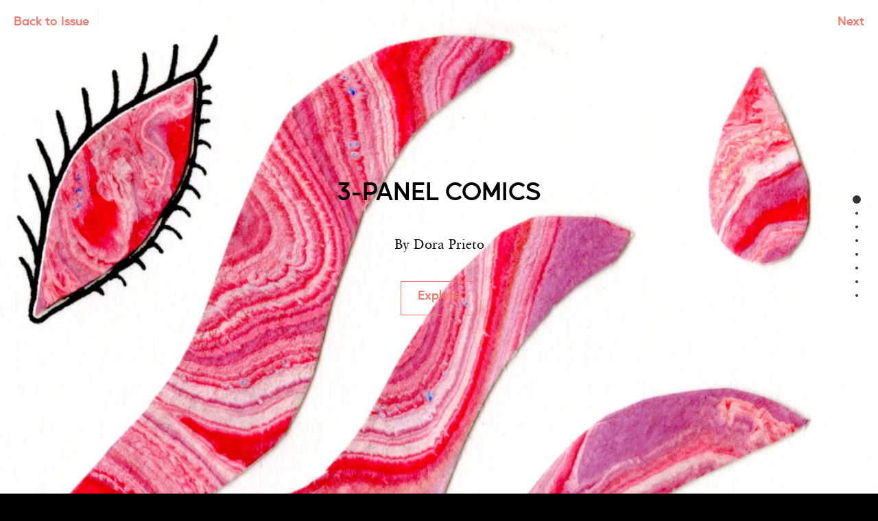

--- FILE ---
content_type: text/html; charset=UTF-8
request_url: https://ex-puritan.ca/3-panel-comics
body_size: 2031
content:

<!DOCTYPE html>
<html lang="en" class="experimental">
<head>
	<meta charset="utf-8" />
	<meta name="description" content="Read Dora Prieto&#039;s 3-Panel Comics in Issue 63: Fall 2023 of The Ex-Puritan, then check out The Austin Clarke Prize in Literary Excellence!" />
	<meta name="thumbnail" content="https://ex-puritan.ca/images/general/_metadata/img008-1.jpg" />
	<meta name="viewport" content="width=device-width, initial-scale=1" />	
	
	<meta property="og:title" content="3-Panel Comics" />
	<meta property="og:description" content="Read Dora Prieto&#039;s 3-Panel Comics in Issue 63: Fall 2023 of The Ex-Puritan, then check out The Austin Clarke Prize in Literary Excellence!" />
	<meta property="og:image" content="https://ex-puritan.ca/images/general/_metadata/img008-1.jpg" />
	<meta property="og:url" content="https://ex-puritan.ca/3-panel-comics" />
		
	<meta name="twitter:card" content="summary_large_image" />
	<meta name="twitter:title" content="3-Panel Comics" />
	<meta name="twitter:description" content="Read Dora Prieto&#039;s 3-Panel Comics in Issue 63: Fall 2023 of The Ex-Puritan, then check out The Austin Clarke Prize in Literary Excellence!" />
	<meta name="twitter:image:src" content="https://ex-puritan.ca/images/general/_metadata/img008-1.jpg" />
		<meta name="twitter:creator" content="ex_puritan" />
	<meta name="twitter:site" content="ex_puritan" />
		<meta name="twitter:domain" content="ex-puritan.ca/" />
	
	<link rel="stylesheet" type="text/css" href="/assets/build/css/styles.css?v=20230404a" />
	<link rel="icon" type="image/x-icon" href="https://ex-puritan.ca/favicon.ico" />
	<script src="https://kit.fontawesome.com/6d546bff36.js" crossorigin="anonymous"></script>
	<script src="https://cdn.jsdelivr.net/npm/swiper@9.0.3/swiper-bundle.min.js"></script>
	<link rel="stylesheet" href="https://cdn.jsdelivr.net/npm/swiper@9.0.3/swiper-bundle.min.css">
	<style type="text/css">
		#intro {
  		--bg: #FFF;
  		--text: #000000;
		--link: #F2776D;
	}
								#section-1 {
  			--bg: #F2776D;
  			--text: #000000;
			--link: #FFFFFF;
		}
									#section-2 {
  			--bg: #FFF;
  			--text: #000000;
			--link: #F2776D;
		}
									#section-3 {
  			--bg: #C4C85F;
  			--text: #000000;
			--link: #FFFFFF;
		}
									#section-4 {
  			--bg: #FFF;
  			--text: #000000;
			--link: #F2776D;
		}
									#section-5 {
  			--bg: #4D5466;
  			--text: #FFFFFF;
			--link: #F2776D;
		}
									#section-6 {
  			--bg: #FFF;
  			--text: #000000;
			--link: #F2776D;
		}
									#section-7 {
  			--bg: #4C7C58;
  			--text: #FFFFFF;
			--link: #C4C85F;
		}
			</style>

	<title>3-Panel Comics &ndash; The Ex-Puritan</title>
</head>
<body class="experimental">
	
		<div class="experimental-page">
		<div id="fullpage">
	<div class="section" id="intro" style="background-image:url(https://ex-puritan.ca/images/general/_background/img008-1.jpg);">
		<div class="section-content">
			<h1>3-Panel Comics</h1>
			<p>By Dora Prieto</p>
			<a class="btn">Explore</a>
		</div>
	</div>
		<div class="section layout-1block" id="section-1" data-anchor="section-1">
						<div class="section-content">
	<div class="block block-heading block-1">
				<h2>NOTES ON ANT FRIENDSHIP</h2>
			</div>
</div>				</div>
		<div class="section layout-1block" id="section-2" data-anchor="section-2">
						<div class="section-content">
	<div class="block block-image block-1">
							<figure>
				<img src="https://ex-puritan.ca/images/general/_metadata/img010_2023-10-23-024600_jyul.jpg" alt="" />
							</figure>
			</div>
</div>				</div>
		<div class="section layout-1block" id="section-3" data-anchor="section-3">
						<div class="section-content">
	<div class="block block-heading block-1">
				<h2>NOTES ON LAUNDRY</h2>
			</div>
</div>				</div>
		<div class="section layout-1block" id="section-4" data-anchor="section-4">
						<div class="section-content">
	<div class="block block-image block-1">
							<figure>
				<img src="https://ex-puritan.ca/images/general/_metadata/img009.jpg" alt="" />
							</figure>
			</div>
</div>				</div>
		<div class="section layout-1block" id="section-5" data-anchor="section-5">
						<div class="section-content">
	<div class="block block-heading block-1">
				<h2>NOTES ON SLEEP</h2>
			</div>
</div>				</div>
		<div class="section layout-1block" id="section-6" data-anchor="section-6">
						<div class="section-content">
	<div class="block block-image block-1">
							<figure>
				<img src="https://ex-puritan.ca/images/general/_metadata/Anne-Carson-Comic_2023-11-26-231837_hsmw.jpg" alt="" />
							</figure>
			</div>
</div>				</div>
		<div class="section layout-2block-a" id="section-7" data-anchor="section-7">
						<div class="section-content">
	<div class="block block-richText block-1">
				<p>Dora Prieto is an emerging writer, cat mami, and the poetry editor of PRISM international. Raised between rural Nova Scotia, Florida, and Chiapas, Mexico, she is currently based in Vancouver and completing her MFA in creative writing at the University of British Columbia. Her work appears in publications including Acentos Review, Capilano Review, GUTS magazine, and Catapult. Her poem “the withholding map” won the 2022 Room Magazine Poetry Contest and she was shortlisted for the 2023 RBC Bronwen Wallace Award for Emerging Writers.<br /></p>
			</div>
	<div class="block block-image block-2">
							<figure>
				<img src="https://ex-puritan.ca/images/general/_metadata/Dora-Prieto.jpg" alt="" />
							</figure>
			</div>
</div>				</div>
	</div>

<div class="experimental-entry-nav">
	<a class="experimental-back" href="https://ex-puritan.ca/issue-63-fall-2023">Back to Issue</a>	<a class="experimental-next" href="https://ex-puritan.ca/two-poems-57">Next</a></div>
	</div>

	<script src="https://ajax.googleapis.com/ajax/libs/jquery/3.6.0/jquery.min.js"></script>
	<script src="/assets/build/js/js-min.js?v=20230404a"></script>
		
		<script async src="https://www.googletagmanager.com/gtag/js?id=G-PMV8STP1PE"></script>
	<script>
	  window.dataLayer = window.dataLayer || [];
	  function gtag(){dataLayer.push(arguments);}
	  gtag('js', new Date());
	  gtag('config', 'G-PMV8STP1PE');
	</script>
		
	<script>(function(d){var s = d.createElement("script");s.setAttribute("data-account", "RcJIreU8B5");s.setAttribute("src", "https://cdn.userway.org/widget.js");(d.body || d.head).appendChild(s);})(document)</script><noscript>Please ensure Javascript is enabled for purposes of <a href="https://userway.org">website accessibility</a></noscript>

<script defer src="https://static.cloudflareinsights.com/beacon.min.js/vcd15cbe7772f49c399c6a5babf22c1241717689176015" integrity="sha512-ZpsOmlRQV6y907TI0dKBHq9Md29nnaEIPlkf84rnaERnq6zvWvPUqr2ft8M1aS28oN72PdrCzSjY4U6VaAw1EQ==" data-cf-beacon='{"version":"2024.11.0","token":"162b17e8a8844bb2be5201452737069c","r":1,"server_timing":{"name":{"cfCacheStatus":true,"cfEdge":true,"cfExtPri":true,"cfL4":true,"cfOrigin":true,"cfSpeedBrain":true},"location_startswith":null}}' crossorigin="anonymous"></script>
</body>
</html>

--- FILE ---
content_type: text/css
request_url: https://ex-puritan.ca/assets/build/css/styles.css?v=20230404a
body_size: 13221
content:
/*! normalize.css v8.0.1 | MIT License | github.com/necolas/normalize.css */
/* Document
   ========================================================================== */
/**
 * 1. Correct the line height in all browsers.
 * 2. Prevent adjustments of font size after orientation changes in iOS.
 */
@import url("https://fonts.googleapis.com/css2?family=Crimson+Text:wght@700&display=swap");
html {
  line-height: 1.15; /* 1 */
  -webkit-text-size-adjust: 100%; /* 2 */
}

/* Sections
   ========================================================================== */
/**
 * Remove the margin in all browsers.
 */
body {
  margin: 0;
}

/**
 * Render the `main` element consistently in IE.
 */
main {
  display: block;
}

/**
 * Correct the font size and margin on `h1` elements within `section` and
 * `article` contexts in Chrome, Firefox, and Safari.
 */
h1 {
  font-size: 2em;
  margin: 0.67em 0;
}

/* Grouping content
   ========================================================================== */
/**
 * 1. Add the correct box sizing in Firefox.
 * 2. Show the overflow in Edge and IE.
 */
hr {
  box-sizing: content-box; /* 1 */
  height: 0; /* 1 */
  overflow: visible; /* 2 */
}

/**
 * 1. Correct the inheritance and scaling of font size in all browsers.
 * 2. Correct the odd `em` font sizing in all browsers.
 */
pre {
  font-family: monospace, monospace; /* 1 */
  font-size: 1em; /* 2 */
}

/* Text-level semantics
   ========================================================================== */
/**
 * Remove the gray background on active links in IE 10.
 */
a {
  background-color: transparent;
}

/**
 * 1. Remove the bottom border in Chrome 57-
 * 2. Add the correct text decoration in Chrome, Edge, IE, Opera, and Safari.
 */
abbr[title] {
  border-bottom: none; /* 1 */
  text-decoration: underline; /* 2 */
  text-decoration: underline dotted; /* 2 */
}

/**
 * Add the correct font weight in Chrome, Edge, and Safari.
 */
b,
strong {
  font-weight: bolder;
}

/**
 * 1. Correct the inheritance and scaling of font size in all browsers.
 * 2. Correct the odd `em` font sizing in all browsers.
 */
code,
kbd,
samp {
  font-family: monospace, monospace; /* 1 */
  font-size: 1em; /* 2 */
}

/**
 * Add the correct font size in all browsers.
 */
small {
  font-size: 80%;
}

/**
 * Prevent `sub` and `sup` elements from affecting the line height in
 * all browsers.
 */
sub,
sup {
  font-size: 75%;
  line-height: 0;
  position: relative;
  vertical-align: baseline;
}

sub {
  bottom: -0.25em;
}

sup {
  top: -0.5em;
}

/* Embedded content
   ========================================================================== */
/**
 * Remove the border on images inside links in IE 10.
 */
img {
  border-style: none;
}

/* Forms
   ========================================================================== */
/**
 * 1. Change the font styles in all browsers.
 * 2. Remove the margin in Firefox and Safari.
 */
button,
input,
optgroup,
select,
textarea {
  font-family: inherit; /* 1 */
  font-size: 100%; /* 1 */
  line-height: 1.15; /* 1 */
  margin: 0; /* 2 */
}

/**
 * Show the overflow in IE.
 * 1. Show the overflow in Edge.
 */
button,
input { /* 1 */
  overflow: visible;
}

/**
 * Remove the inheritance of text transform in Edge, Firefox, and IE.
 * 1. Remove the inheritance of text transform in Firefox.
 */
button,
select { /* 1 */
  text-transform: none;
}

/**
 * Correct the inability to style clickable types in iOS and Safari.
 */
button,
[type=button],
[type=reset],
[type=submit] {
  -webkit-appearance: button;
}

/**
 * Remove the inner border and padding in Firefox.
 */
button::-moz-focus-inner,
[type=button]::-moz-focus-inner,
[type=reset]::-moz-focus-inner,
[type=submit]::-moz-focus-inner {
  border-style: none;
  padding: 0;
}

/**
 * Restore the focus styles unset by the previous rule.
 */
button:-moz-focusring,
[type=button]:-moz-focusring,
[type=reset]:-moz-focusring,
[type=submit]:-moz-focusring {
  outline: 1px dotted ButtonText;
}

/**
 * Correct the padding in Firefox.
 */
fieldset {
  padding: 0.35em 0.75em 0.625em;
}

/**
 * 1. Correct the text wrapping in Edge and IE.
 * 2. Correct the color inheritance from `fieldset` elements in IE.
 * 3. Remove the padding so developers are not caught out when they zero out
 *    `fieldset` elements in all browsers.
 */
legend {
  box-sizing: border-box; /* 1 */
  color: inherit; /* 2 */
  display: table; /* 1 */
  max-width: 100%; /* 1 */
  padding: 0; /* 3 */
  white-space: normal; /* 1 */
}

/**
 * Add the correct vertical alignment in Chrome, Firefox, and Opera.
 */
progress {
  vertical-align: baseline;
}

/**
 * Remove the default vertical scrollbar in IE 10+.
 */
textarea {
  overflow: auto;
}

/**
 * 1. Add the correct box sizing in IE 10.
 * 2. Remove the padding in IE 10.
 */
[type=checkbox],
[type=radio] {
  box-sizing: border-box; /* 1 */
  padding: 0; /* 2 */
}

/**
 * Correct the cursor style of increment and decrement buttons in Chrome.
 */
[type=number]::-webkit-inner-spin-button,
[type=number]::-webkit-outer-spin-button {
  height: auto;
}

/**
 * 1. Correct the odd appearance in Chrome and Safari.
 * 2. Correct the outline style in Safari.
 */
[type=search] {
  -webkit-appearance: textfield; /* 1 */
  outline-offset: -2px; /* 2 */
}

/**
 * Remove the inner padding in Chrome and Safari on macOS.
 */
[type=search]::-webkit-search-decoration {
  -webkit-appearance: none;
}

/**
 * 1. Correct the inability to style clickable types in iOS and Safari.
 * 2. Change font properties to `inherit` in Safari.
 */
::-webkit-file-upload-button {
  -webkit-appearance: button; /* 1 */
  font: inherit; /* 2 */
}

/* Interactive
   ========================================================================== */
/*
 * Add the correct display in Edge, IE 10+, and Firefox.
 */
details {
  display: block;
}

/*
 * Add the correct display in all browsers.
 */
summary {
  display: list-item;
}

/* Misc
   ========================================================================== */
/**
 * Add the correct display in IE 10+.
 */
template {
  display: none;
}

/**
 * Add the correct display in IE 10.
 */
[hidden] {
  display: none;
}

/* http://meyerweb.com/eric/tools/css/reset/ 
   v2.0 | 20110126
   License: none (public domain)
*/
html, body, div, span, applet, object, iframe,
h1, h2, h3, h4, h5, h6, p, blockquote, pre,
a, abbr, acronym, address, big, cite, code,
del, dfn, img, ins, kbd, q, s, samp,
small, strike, sub, sup, tt, var,
u, center,
dl, dt, dd, ol, ul, li,
fieldset, form, label, legend,
table, caption, tbody, tfoot, thead, tr, th, td,
article, aside, canvas, details, embed,
figure, figcaption, footer, header, hgroup,
menu, nav, output, ruby, section, summary,
time, mark, audio, video {
  margin: 0;
  padding: 0;
  border: 0;
  font-size: 100%;
  font: inherit;
  vertical-align: baseline;
}

/* HTML5 display-role reset for older browsers */
article, aside, details, figcaption, figure,
footer, header, hgroup, menu, nav, section, main {
  display: block;
}

body {
  line-height: 1;
}

ol, ul {
  list-style: none;
}

blockquote, q {
  quotes: none;
}

blockquote:before, blockquote:after,
q:before, q:after {
  content: "";
  content: none;
}

table {
  border-collapse: collapse;
  border-spacing: 0;
}

* {
  box-sizing: border-box;
}

img {
  max-width: 100%;
}

p, ul, ol {
  margin: 0 0 2em;
}

ul li {
  list-style: disc outside none;
  margin: 0 0 0.5em 2em;
}
ul li ul {
  margin: 0.5em 0;
}

ol li {
  list-style: decimal outside none;
  margin: 0 0 0.5em 2em;
}

b, strong {
  font-weight: bold;
}

i, em {
  font-style: italic;
}

select, input[type=text], input[type=email], input[type=tel], input[type=url], input[type=date], textarea {
  width: 100%;
}

input[type=text], input[type=email], input[type=tel], input[type=url], input[type=date], textarea {
  font: normal 14px/17px sans-serif;
  padding: 8px;
}

.visually-hidden {
  clip: rect(1px 1px 1px 1px); /* IE6, IE7 */
  clip: rect(1px, 1px, 1px, 1px);
  height: 1px;
  overflow: hidden;
  position: absolute !important;
  width: 1px;
}

.centered, .aligncenter, .centred, .aligncentre, .center, .centre {
  text-align: center;
}

/*!
 * fullPage 3.1.2
 * https://github.com/alvarotrigo/fullPage.js
 *
 * @license GPLv3 for open source use only
 * or Fullpage Commercial License for commercial use
 * http://alvarotrigo.com/fullPage/pricing/
 *
 * Copyright (C) 2018 http://alvarotrigo.com/fullPage - A project by Alvaro Trigo
 */
html.fp-enabled,
.fp-enabled body {
  margin: 0;
  padding: 0;
  overflow: hidden;
  /*Avoid flicker on slides transitions for mobile phones #336 */
  -webkit-tap-highlight-color: rgba(0, 0, 0, 0);
}

.fp-section {
  position: relative;
  -webkit-box-sizing: border-box; /* Safari<=5 Android<=3 */
  -moz-box-sizing: border-box; /* <=28 */
  box-sizing: border-box;
}

.fp-slide {
  float: left;
}

.fp-slide, .fp-slidesContainer {
  height: 100%;
  display: block;
}

.fp-slides {
  z-index: 1;
  height: 100%;
  overflow: hidden;
  position: relative;
  -webkit-transition: all 0.3s ease-out; /* Safari<=6 Android<=4.3 */
  transition: all 0.3s ease-out;
}

.fp-section.fp-table, .fp-slide.fp-table {
  display: table;
  table-layout: fixed;
  width: 100%;
}

.fp-tableCell {
  display: table-cell;
  vertical-align: middle;
  width: 100%;
  height: 100%;
}

.fp-slidesContainer {
  float: left;
  position: relative;
}

.fp-controlArrow {
  -webkit-user-select: none; /* webkit (safari, chrome) browsers */
  -moz-user-select: none; /* mozilla browsers */
  -khtml-user-select: none; /* webkit (konqueror) browsers */
  -ms-user-select: none; /* IE10+ */
  position: absolute;
  z-index: 4;
  top: 50%;
  cursor: pointer;
  width: 0;
  height: 0;
  border-style: solid;
  margin-top: -38px;
  -webkit-transform: translate3d(0, 0, 0);
  -ms-transform: translate3d(0, 0, 0);
  transform: translate3d(0, 0, 0);
}

.fp-controlArrow.fp-prev {
  left: 15px;
  width: 0;
  border-width: 38.5px 34px 38.5px 0;
  border-color: transparent #fff transparent transparent;
}

.fp-controlArrow.fp-next {
  right: 15px;
  border-width: 38.5px 0 38.5px 34px;
  border-color: transparent transparent transparent #fff;
}

.fp-scrollable {
  overflow: hidden;
  position: relative;
}

.fp-scroller {
  overflow: hidden;
}

.iScrollIndicator {
  border: 0 !important;
}

.fp-notransition {
  -webkit-transition: none !important;
  transition: none !important;
}

#fp-nav {
  position: fixed;
  z-index: 100;
  top: 50%;
  opacity: 1;
  transform: translateY(-50%);
  -ms-transform: translateY(-50%);
  -webkit-transform: translate3d(0, -50%, 0);
}

#fp-nav.fp-right {
  right: 17px;
}

#fp-nav.fp-left {
  left: 17px;
}

.fp-slidesNav {
  position: absolute;
  z-index: 4;
  opacity: 1;
  -webkit-transform: translate3d(0, 0, 0);
  -ms-transform: translate3d(0, 0, 0);
  transform: translate3d(0, 0, 0);
  left: 0 !important;
  right: 0;
  margin: 0 auto !important;
}

.fp-slidesNav.fp-bottom {
  bottom: 17px;
}

.fp-slidesNav.fp-top {
  top: 17px;
}

#fp-nav ul,
.fp-slidesNav ul {
  margin: 0;
  padding: 0;
}

#fp-nav ul li,
.fp-slidesNav ul li {
  display: block;
  width: 14px;
  height: 13px;
  margin: 7px;
  position: relative;
}

.fp-slidesNav ul li {
  display: inline-block;
}

#fp-nav ul li a,
.fp-slidesNav ul li a {
  display: block;
  position: relative;
  z-index: 1;
  width: 100%;
  height: 100%;
  cursor: pointer;
  text-decoration: none;
}

#fp-nav ul li a.active span,
.fp-slidesNav ul li a.active span,
#fp-nav ul li:hover a.active span,
.fp-slidesNav ul li:hover a.active span {
  height: 12px;
  width: 12px;
  margin: -6px 0 0 -6px;
  border-radius: 100%;
}

#fp-nav ul li a span,
.fp-slidesNav ul li a span {
  border-radius: 50%;
  position: absolute;
  z-index: 1;
  height: 4px;
  width: 4px;
  border: 0;
  background: #333;
  left: 50%;
  top: 50%;
  margin: -2px 0 0 -2px;
  -webkit-transition: all 0.1s ease-in-out;
  -moz-transition: all 0.1s ease-in-out;
  -o-transition: all 0.1s ease-in-out;
  transition: all 0.1s ease-in-out;
}

#fp-nav ul li:hover a span,
.fp-slidesNav ul li:hover a span {
  width: 10px;
  height: 10px;
  margin: -5px 0px 0px -5px;
}

#fp-nav ul li .fp-tooltip {
  position: absolute;
  top: -2px;
  color: #fff;
  font-size: 14px;
  font-family: arial, helvetica, sans-serif;
  white-space: nowrap;
  max-width: 220px;
  overflow: hidden;
  display: block;
  opacity: 0;
  width: 0;
  cursor: pointer;
}

#fp-nav ul li:hover .fp-tooltip,
#fp-nav.fp-show-active a.active + .fp-tooltip {
  -webkit-transition: opacity 0.2s ease-in;
  transition: opacity 0.2s ease-in;
  width: auto;
  opacity: 1;
}

#fp-nav ul li .fp-tooltip.fp-right {
  right: 20px;
}

#fp-nav ul li .fp-tooltip.fp-left {
  left: 20px;
}

.fp-auto-height.fp-section,
.fp-auto-height .fp-slide,
.fp-auto-height .fp-tableCell {
  height: auto !important;
}

.fp-responsive .fp-auto-height-responsive.fp-section,
.fp-responsive .fp-auto-height-responsive .fp-slide,
.fp-responsive .fp-auto-height-responsive .fp-tableCell {
  height: auto !important;
}

/*Only display content to screen readers*/
.fp-sr-only {
  position: absolute;
  width: 1px;
  height: 1px;
  padding: 0;
  overflow: hidden;
  clip: rect(0, 0, 0, 0);
  white-space: nowrap;
  border: 0;
}

/* Accessibility: hide screen reader texts (and prefer "top" for RTL languages).
Reference: http://blog.rrwd.nl/2015/04/04/the-screen-reader-text-class-why-and-how/ */
.mejs__offscreen {
  border: 0;
  clip: rect(1px, 1px, 1px, 1px);
  -webkit-clip-path: inset(50%);
  clip-path: inset(50%);
  height: 1px;
  margin: -1px;
  overflow: hidden;
  padding: 0;
  position: absolute;
  width: 1px;
  word-wrap: normal;
}

.mejs__container {
  background: #000;
  box-sizing: border-box;
  font-family: "Helvetica", Arial, serif;
  position: relative;
  text-align: left;
  text-indent: 0;
  vertical-align: top;
}

.mejs__container * {
  box-sizing: border-box;
}

/* Hide native play button and control bar from iOS to favor plugin button */
.mejs__container video::-webkit-media-controls,
.mejs__container video::-webkit-media-controls-panel,
.mejs__container video::-webkit-media-controls-panel-container,
.mejs__container video::-webkit-media-controls-start-playback-button {
  -webkit-appearance: none;
  display: none !important;
}

.mejs__fill-container,
.mejs__fill-container .mejs__container {
  height: 100%;
  width: 100%;
}

.mejs__fill-container {
  background: transparent;
  margin: 0 auto;
  overflow: hidden;
  position: relative;
}

.mejs__container:focus {
  outline: none;
}

.mejs__iframe-overlay {
  height: 100%;
  position: absolute;
  width: 100%;
}

.mejs__embed,
.mejs__embed body {
  background: #000;
  height: 100%;
  margin: 0;
  overflow: hidden;
  padding: 0;
  width: 100%;
}

.mejs__fullscreen {
  overflow: hidden !important;
}

.mejs__container-fullscreen {
  bottom: 0;
  left: 0;
  overflow: hidden;
  position: fixed;
  right: 0;
  top: 0;
  z-index: 1000;
}

/* Start: LAYERS */
.mejs__background {
  left: 0;
  position: absolute;
  top: 0;
}

.mejs__mediaelement {
  height: 100%;
  left: 0;
  position: absolute;
  top: 0;
  width: 100%;
  z-index: 0;
}

.mejs__poster {
  background-position: 50% 50%;
  background-repeat: no-repeat;
  background-size: cover;
  left: 0;
  position: absolute;
  top: 0;
  z-index: 1;
}

:root .mejs__poster-img {
  display: none;
}

.mejs__poster-img {
  border: 0;
  padding: 0;
}

.mejs__overlay {
  -webkit-box-align: center;
  -webkit-align-items: center;
  -ms-flex-align: center;
  align-items: center;
  display: -webkit-box;
  display: -webkit-flex;
  display: -ms-flexbox;
  display: flex;
  -webkit-box-pack: center;
  -webkit-justify-content: center;
  -ms-flex-pack: center;
  justify-content: center;
  left: 0;
  position: absolute;
  top: 0;
}

.mejs__layer {
  z-index: 1;
}

.mejs__overlay-play {
  cursor: pointer;
}

.mejs__overlay-button {
  background: transparent;
  border: 0;
}

.mejs__overlay:hover .mejs__overlay-button svg {
  opacity: 1;
}

.mejs__overlay-button svg {
  opacity: 0.75;
}

.mejs__overlay-button:focus svg {
  opacity: 1;
}

.mejs__overlay-button,
.mejs__overlay-button svg {
  height: 5rem;
  width: 5rem;
}

.mejs__overlay-loading,
.mejs__overlay-loading svg {
  height: 5rem;
  width: 5rem;
}

.mejs__overlay-loading-bg-img {
  -webkit-animation: mejs__loading-spinner 1s linear infinite;
  animation: mejs__loading-spinner 1s linear infinite;
  display: block;
  height: 5rem;
  width: 5rem;
  z-index: 1;
}

@-webkit-keyframes mejs__loading-spinner {
  100% {
    -webkit-transform: rotate(360deg);
    transform: rotate(360deg);
  }
}
@keyframes mejs__loading-spinner {
  100% {
    -webkit-transform: rotate(360deg);
    transform: rotate(360deg);
  }
}
/* End: LAYERS */
/* Start: CONTROL BAR */
.mejs__controls {
  bottom: 0;
  display: -webkit-box;
  display: -webkit-flex;
  display: -ms-flexbox;
  display: flex;
  height: 2.5rem;
  left: 0;
  list-style-type: none;
  margin: 0;
  padding: 0 0.625rem;
  position: absolute;
  width: 100%;
  z-index: 3;
}

.mejs__controls:not([style*="display: none"]) {
  background: rgba(255, 0, 0, 0.7);
  background: -webkit-linear-gradient(transparent, rgba(0, 0, 0, 0.35));
  background: linear-gradient(transparent, rgba(0, 0, 0, 0.35));
}

.mejs__button,
.mejs__time,
.mejs__time-rail {
  font-size: 0.625rem;
  height: 2.5rem;
  line-height: 0.625rem;
  margin: 0;
  width: 2rem;
}

.mejs__button > button {
  background-color: transparent;
  border: 0;
  color: #fff;
  cursor: pointer;
  display: block;
  font-size: 0;
  height: 1.125rem;
  line-height: 0;
  margin: 0.625rem 0.375rem;
  overflow: hidden;
  padding: 0;
  position: absolute;
  text-decoration: none;
  width: 1.125rem;
}

.mejs__button svg {
  fill: currentColor;
  height: 1.125rem;
  width: 1.125rem;
}

/* :focus for accessibility */
.mejs__button > button:focus {
  outline: dotted 0.125rem #fff;
}

.mejs__container-keyboard-inactive a,
.mejs__container-keyboard-inactive a:focus,
.mejs__container-keyboard-inactive button,
.mejs__container-keyboard-inactive button:focus,
.mejs__container-keyboard-inactive [role=slider],
.mejs__container-keyboard-inactive [role=slider]:focus {
  outline: 0;
}

/* End: CONTROL BAR */
/* Start: Play (Play / Pause / Replay) */
.mejs__playpause-button svg {
  display: none;
}

.mejs__play svg.mejs__icon-play {
  display: block;
}

.mejs__pause svg.mejs__icon-pause {
  display: block;
}

.mejs__replay svg.mejs__icon-replay {
  display: block;
}

/* End: Play (Play / Pause / Replay) */
/* Start: Fullscreen (Fullscreen / Unfullscreen) */
.mejs__fullscreen-button svg.mejs__icon-unfullscreen {
  display: none;
}

.mejs__fullscreen svg.mejs__icon-fullscreen {
  display: block;
}

.mejs__fullscreen svg.mejs__icon-unfullscreen {
  display: none;
}

.mejs__unfullscreen svg.mejs__icon-unfullscreen {
  display: block;
}

.mejs__unfullscreen svg.mejs__icon-fullscreen {
  display: none;
}

/* End: Fullscreen (Fullscreen / Unfullscreen) */
/* Start: Time (Current / Duration) */
.mejs__time {
  box-sizing: content-box;
  color: #fff;
  font-size: 0.6875rem;
  font-weight: bold;
  height: 1.5rem;
  overflow: hidden;
  padding: 1rem 0.375rem 0;
  text-align: center;
  width: auto;
}

/* End: Time (Current / Duration) */
/* Start: Progress Bar */
.mejs__time-rail {
  direction: ltr;
  -webkit-box-flex: 1;
  -webkit-flex-grow: 1;
  -ms-flex-positive: 1;
  flex-grow: 1;
  height: 2.5rem;
  margin: 0 0.625rem;
  padding-top: 0.625rem;
  position: relative;
}

.mejs__time-total,
.mejs__time-buffering,
.mejs__time-loaded,
.mejs__time-current,
.mejs__time-float,
.mejs__time-hovered,
.mejs__time-float-current,
.mejs__time-float-corner,
.mejs__time-marker {
  border-radius: 0.125rem;
  cursor: pointer;
  display: block;
  height: 0.625rem;
  position: absolute;
}

.mejs__time-total {
  background: rgba(255, 255, 255, 0.3);
  margin: 0.3125rem 0 0;
  width: 100%;
}

.mejs__time-buffering {
  -webkit-animation: buffering-stripes 2s linear infinite;
  animation: buffering-stripes 2s linear infinite;
  background: -webkit-linear-gradient(135deg, rgba(255, 255, 255, 0.4) 25%, transparent 25%, transparent 50%, rgba(255, 255, 255, 0.4) 50%, rgba(255, 255, 255, 0.4) 75%, transparent 75%, transparent);
  background: linear-gradient(-45deg, rgba(255, 255, 255, 0.4) 25%, transparent 25%, transparent 50%, rgba(255, 255, 255, 0.4) 50%, rgba(255, 255, 255, 0.4) 75%, transparent 75%, transparent);
  background-size: 0.9375rem 0.9375rem;
  width: 100%;
}

@-webkit-keyframes buffering-stripes {
  from {
    background-position: 0 0;
  }
  to {
    background-position: 1.875rem 0;
  }
}
@keyframes buffering-stripes {
  from {
    background-position: 0 0;
  }
  to {
    background-position: 1.875rem 0;
  }
}
.mejs__time-loaded {
  background: rgba(255, 255, 255, 0.3);
}

.mejs__time-current,
.mejs__time-handle-content {
  background: rgba(255, 255, 255, 0.9);
}

.mejs__time-hovered {
  background: rgba(255, 255, 255, 0.5);
  z-index: 10;
}

.mejs__time-hovered.negative {
  background: rgba(0, 0, 0, 0.2);
}

.mejs__time-current,
.mejs__time-buffering,
.mejs__time-loaded,
.mejs__time-hovered {
  left: 0;
  -webkit-transform: scaleX(0);
  -ms-transform: scaleX(0);
  transform: scaleX(0);
  -webkit-transform-origin: 0 0;
  -ms-transform-origin: 0 0;
  transform-origin: 0 0;
  -webkit-transition: 0.15s ease-in all;
  transition: 0.15s ease-in all;
  width: 100%;
}

.mejs__time-buffering {
  -webkit-transform: scaleX(1);
  -ms-transform: scaleX(1);
  transform: scaleX(1);
}

.mejs__time-hovered {
  -webkit-transition: height 0.1s cubic-bezier(0.44, 0, 1, 1);
  transition: height 0.1s cubic-bezier(0.44, 0, 1, 1);
}

.mejs__time-hovered.no-hover {
  -webkit-transform: scaleX(0) !important;
  -ms-transform: scaleX(0) !important;
  transform: scaleX(0) !important;
}

.mejs__time-handle,
.mejs__time-handle-content {
  border: 0.25rem solid transparent;
  cursor: pointer;
  left: 0;
  position: absolute;
  -webkit-transform: translateX(0);
  -ms-transform: translateX(0);
  transform: translateX(0);
  z-index: 11;
}

.mejs__time-handle-content {
  border: 0.25rem solid rgba(255, 255, 255, 0.9);
  border-radius: 50%;
  height: 0.625rem;
  left: -0.4375rem;
  top: -0.25rem;
  -webkit-transform: scale(0);
  -ms-transform: scale(0);
  transform: scale(0);
  width: 0.625rem;
}

.mejs__time-rail:hover .mejs__time-handle-content,
.mejs__time-rail .mejs__time-handle-content:focus,
.mejs__time-rail .mejs__time-handle-content:active {
  -webkit-transform: scale(1);
  -ms-transform: scale(1);
  transform: scale(1);
}

.mejs__time-float {
  background: #eee;
  border: solid 1px #333;
  bottom: 100%;
  color: #111;
  display: none;
  height: 1.0625rem;
  margin-bottom: 0.5625rem;
  position: absolute;
  text-align: center;
  -webkit-transform: translateX(-50%);
  -ms-transform: translateX(-50%);
  transform: translateX(-50%);
  width: 2.25rem;
}

.mejs__time-float-current {
  display: block;
  left: 0;
  margin: 0.125rem;
  text-align: center;
  width: 1.875rem;
}

.mejs__time-float-corner {
  border: solid 0.3125rem #eee;
  border-color: #eee transparent transparent;
  border-radius: 0;
  display: block;
  height: 0;
  left: 50%;
  line-height: 0;
  position: absolute;
  top: 100%;
  -webkit-transform: translateX(-50%);
  -ms-transform: translateX(-50%);
  transform: translateX(-50%);
  width: 0;
}

.mejs__long-video .mejs__time-float {
  margin-left: -1.4375rem;
  width: 4rem;
}

.mejs__long-video .mejs__time-float-current {
  width: 3.75rem;
}

.mejs__broadcast {
  color: #fff;
  height: 0.625rem;
  position: absolute;
  top: 0.9375rem;
  width: 100%;
}

/* End: Progress Bar */
/* Start: Mute/Volume */
.mejs__volume-button {
  position: relative;
}

.mejs__volume-button > .mejs__volume-slider {
  -webkit-backface-visibility: hidden;
  background: rgba(50, 50, 50, 0.7);
  border-radius: 0;
  bottom: 100%;
  display: none;
  height: 7.1875rem;
  left: 50%;
  margin: 0;
  position: absolute;
  -webkit-transform: translateX(-50%);
  -ms-transform: translateX(-50%);
  transform: translateX(-50%);
  width: 1.5625rem;
  z-index: 1;
}

.mejs__volume-button:hover {
  border-radius: 0 0 0.25rem 0.25rem;
}

.mejs__volume-total {
  background: rgba(255, 255, 255, 0.5);
  border: 0.06rem solid #fff;
  height: 6.25rem;
  left: 50%;
  margin: 0;
  position: absolute;
  top: 0.5rem;
  -webkit-transform: translateX(-50%);
  -ms-transform: translateX(-50%);
  transform: translateX(-50%);
  width: 0.125rem;
}

.mejs__volume-current {
  background: rgba(255, 255, 255, 0.9);
  left: 0;
  margin: 0;
  position: absolute;
  width: 100%;
}

.mejs__volume-handle {
  background: rgba(255, 255, 255, 0.9);
  border: 1px solid #fff;
  border-radius: 1px;
  cursor: ns-resize;
  height: 0.375rem;
  left: 50%;
  position: absolute;
  -webkit-transform: translateX(-50%);
  -ms-transform: translateX(-50%);
  transform: translateX(-50%);
  width: 1rem;
}

.mejs__horizontal-volume-slider {
  display: block;
  height: 2.25rem;
  position: relative;
  vertical-align: middle;
  width: 3.5rem;
}

.mejs__horizontal-volume-total {
  background: rgba(50, 50, 50, 0.8);
  border: 0.06rem solid #fff;
  border-radius: 0.125rem;
  font-size: 1px;
  height: 0.5rem;
  left: 0;
  margin: 0;
  padding: 0;
  position: absolute;
  top: 1rem;
  width: 3.125rem;
}

.mejs__horizontal-volume-current {
  background: rgba(255, 255, 255, 0.8);
  border-radius: 0.125rem;
  border-right: 0.06rem solid #fff;
  font-size: 1px;
  height: 100%;
  left: 0;
  margin: 0;
  padding: 0;
  position: absolute;
  top: 0;
  width: 100%;
}

.mejs__horizontal-volume-handle {
  display: none;
}

.mejs__mute svg,
.mejs__unmute svg {
  stroke: currentColor;
}

.mejs__volume-button svg {
  display: none;
}

.mejs__mute .mejs__icon-mute {
  display: block;
}

.mejs__unmute .mejs__icon-unmute {
  display: block;
}

/* End: Mute/Volume */
/* Start: Track (Captions and Chapters) */
.mejs__captions-button,
.mejs__chapters-button {
  position: relative;
}

.mejs__chapters-button svg,
.mejs__captions-button svg {
  padding-top: 0.125rem;
}

.mejs__captions-button > .mejs__captions-selector,
.mejs__chapters-button > .mejs__chapters-selector {
  background: rgba(50, 50, 50, 0.7);
  border: solid 1px transparent;
  border-radius: 0;
  bottom: 100%;
  margin-right: -2.6875rem;
  overflow: hidden;
  padding: 0;
  position: absolute;
  right: 50%;
  visibility: visible;
  width: 5.375rem;
}

.mejs__chapters-button > .mejs__chapters-selector {
  margin-right: -3.4375rem;
  width: 6.875rem;
}

.mejs__captions-selector-list,
.mejs__chapters-selector-list {
  list-style-type: none !important;
  margin: 0;
  overflow: hidden;
  padding: 0;
}

.mejs__captions-selector-list-item,
.mejs__chapters-selector-list-item {
  color: #fff;
  cursor: pointer;
  display: block;
  list-style-type: none !important;
  margin: 0 0 0.375rem;
  overflow: hidden;
  padding: 0;
}

.mejs__captions-selector-list-item:hover,
.mejs__chapters-selector-list-item:hover {
  background-color: rgb(200, 200, 200) !important;
  background-color: rgba(255, 255, 255, 0.4) !important;
}

.mejs__captions-selector-input,
.mejs__chapters-selector-input {
  clear: both;
  float: left;
  left: -62.5rem;
  margin: 0.1875rem 0.1875rem 0 0.3125rem;
  position: absolute;
}

.mejs__captions-selector-label,
.mejs__chapters-selector-label {
  cursor: pointer;
  float: left;
  font-size: 0.625rem;
  line-height: 0.9375rem;
  padding: 0.25rem 0.625rem 0;
  width: 100%;
}

.mejs__captions-selector-list-item:hover .mejs__captions-selector-label,
.mejs__chapters-selector-list-item:hover .mejs__chapters-selector-label {
  text-decoration: underline;
}

.mejs__captions-selected,
.mejs__chapters-selected {
  color: rgb(33, 248, 248);
  font-weight: bold;
}

.mejs__captions-translations {
  font-size: 0.625rem;
  margin: 0 0 0.3125rem;
}

.mejs__captions-layer {
  bottom: 0;
  color: #fff;
  font-size: 1rem;
  left: 0;
  line-height: 1.25rem;
  position: absolute;
  text-align: center;
}

.mejs__captions-layer a {
  color: #fff;
  text-decoration: underline;
}

.mejs__captions-layer[lang=ar] {
  font-size: 1.25rem;
  font-weight: normal;
}

.mejs__captions-position {
  bottom: 0.9375rem;
  left: 0;
  position: absolute;
  width: 100%;
}

.mejs__captions-position-hover {
  bottom: 2.1875rem;
}

.mejs__captions-text,
.mejs__captions-text * {
  background: rgba(20, 20, 20, 0.5);
  box-shadow: 0.3125rem 0 0 rgba(20, 20, 20, 0.5), -0.3125rem 0 0 rgba(20, 20, 20, 0.5);
  padding: 0;
  white-space: pre-wrap;
}

.mejs__container.mejs__hide-cues video::-webkit-media-text-track-container {
  display: none;
}

/* End: Track (Captions and Chapters) */
/* Start: Error */
.mejs__overlay-error {
  position: relative;
}

.mejs__overlay-error > img {
  left: 0;
  max-width: 100%;
  position: absolute;
  top: 0;
  z-index: -1;
}

.mejs__cannotplay,
.mejs__cannotplay a {
  color: #fff;
  font-size: 0.8em;
}

.mejs__cannotplay {
  position: relative;
}

.mejs__cannotplay p,
.mejs__cannotplay a {
  display: inline-block;
  padding: 0 0.9375rem;
  width: 100%;
}

/* End: Error */
@font-face {
  font-family: "Sabon";
  src: url("../../fonts/sabon-webfont.woff2") format("woff2"), url("../../fonts/sabon-webfont.woff") format("woff");
  font-weight: normal;
  font-style: normal;
}
@font-face {
  font-family: "Sabon";
  src: url("../../fonts/sabonbold-webfont.woff2") format("woff2"), url("../../fonts/sabonbold-webfont.woff") format("woff");
  font-weight: bold;
  font-style: normal;
}
@font-face {
  font-family: "Sabon";
  src: url("../../fonts/sabonbolditalic-webfont.woff2") format("woff2"), url("../../fonts/sabonbolditalic-webfont.woff") format("woff");
  font-weight: bold;
  font-style: italic;
}
@font-face {
  font-family: "Sabon";
  src: url("../../fonts/sabonitalic-webfont.woff2") format("woff2"), url("../../fonts/sabonitalic-webfont.woff") format("woff");
  font-weight: normal;
  font-style: italic;
}
@font-face {
  font-family: "Mustica";
  src: url("../../fonts/musticapro-semibold-webfont.woff2") format("woff2"), url("../../fonts/musticapro-semibold-webfont.woff") format("woff");
  font-weight: normal;
  font-style: normal;
}
/*
	Colors
*/
/*
	Fonts
*/
/*
	Global
*/
html {
  scroll-behavior: smooth;
}

body {
  background: #F2776D;
  color: #000;
  font: 400 20px/28px "Sabon", serif;
  padding-top: 90px;
  text-align: center;
}
body.disabled {
  background: #000;
}

h1 {
  font: normal 36px/42px "Mustica", sans-serif;
  margin-bottom: 40px;
}
h1 a {
  text-decoration: none;
}

h2 {
  font: normal 32px/36px "Mustica", sans-serif;
  margin-bottom: 40px;
}
h2 a {
  text-decoration: none;
}
h2 a:hover {
  text-decoration: underline;
}

h3 {
  font: normal 24px/26px "Mustica", sans-serif;
  margin-bottom: 20px;
}
h3 a {
  text-decoration: none;
}

h4 {
  font: normal 20px/24px "Mustica", sans-serif;
  margin-bottom: 10px;
}
h4 a {
  text-decoration: none;
}
h4 span {
  color: #F2776D;
  font: italic 18px/24px "Sabon", serif;
}

blockquote {
  margin: 1.5em 3em;
}
blockquote p:last-child {
  margin-bottom: 0;
}

ul li::marker, ol li::marker {
  color: #F2776D;
}

a {
  color: #F2776D;
  transition: color 0.2s linear;
}
a:hover {
  text-decoration: none;
}
a.emphasized {
  border-bottom: 1px solid #F2776D;
  font: normal 21px/28px "Mustica", sans-serif;
  padding-bottom: 4px;
  text-decoration: none;
}
a.emphasized:hover {
  border-bottom: 0;
}

main {
  background: #F4EEE1;
  padding: 30px 0 0;
}
.disabled main {
  opacity: 0.3;
}
main.extra-padding {
  padding-top: 60px;
}
main.extra-extra-padding {
  padding-top: 120px;
}
main.archive {
  background: #FEF2F0;
}
main.submissions {
  background: #EDEDEF;
  background: linear-gradient(90deg, #4D5466 0%, #4D5466 40%, #EDEDEF 40%, #EDEDEF 100%);
  padding: 0;
}
main.prize {
  background: #EDEDEF;
}

.wrapper {
  margin: 0 auto;
  max-width: 1210px;
  padding: 0 20px;
  text-align: left;
}

figure {
  margin-bottom: 2em;
}
figure img {
  display: block;
  margin: 0 auto;
}
figure.left, figure.alignleft {
  float: left;
  margin: 0 2.5641025641% 2em 0;
  width: 48%;
}
figure.right, figure.alignright {
  float: right;
  margin: 0 0 2em 2.5641025641%;
  width: 48%;
}
figure figcaption {
  border-top: 1px solid #4D5466;
  color: #4D5466;
  font: normal 16px/24px "Mustica", sans-serif;
  margin-top: 20px;
  padding-top: 10px;
}
figure figcaption p {
  margin: 0;
}

.btn {
  background: #000;
  border: 0;
  box-sizing: border-box;
  color: #FFF;
  cursor: pointer;
  display: inline-block;
  font: 400 18px/18px "Mustica", sans-serif;
  margin: 0;
  padding: 12px 24px 18px;
  text-align: center;
  text-decoration: none;
  transition: background 0.2s linear;
}
.btn:hover {
  color: #FFF;
}
.btn svg {
  color: #FFF;
  position: relative;
  top: -2px;
  vertical-align: middle;
}
.btn.icon-left svg {
  margin-right: 8px;
}
.btn.icon-right svg {
  margin-left: 8px;
}

.icon-btn {
  background: transparent;
  border: 0;
  color: #FFF;
  cursor: pointer;
  display: inline-block;
  margin: 0;
  padding: 0;
  text-decoration: none;
  transition: color 0.2s linear;
}
.icon-btn svg {
  font-size: 24px;
  line-height: 24px;
}

/**
 * Header	
*/
.eyebrow {
  height: 90px;
  left: 0;
  position: fixed;
  right: 0;
  top: 0;
  z-index: 9999;
}

.global-header {
  background: #F2776D;
  border-bottom: 1px solid #FFF;
  font-family: "Mustica", sans-serif;
  font-size: 18px;
  padding: 30px 0;
}
.global-header a {
  color: #FFF;
  padding: 4px;
  text-decoration: none;
}
.global-header a:hover {
  color: #E9DDC6;
}
.global-header svg {
  font-size: 24px;
}
.global-header .wrapper {
  align-content: center;
  align-items: center;
  display: flex;
  position: relative;
}
.global-header .logo {
  left: 50%;
  margin: 0 0 0 -150px;
  position: absolute;
  width: 300px;
}
.global-header .logo a, .global-header .logo img {
  display: block;
  padding: 0;
}
.global-header .logo #print-logo {
  display: none;
  height: 1px;
  width: 1px;
}
.global-header .menu-toggle {
  align-items: center;
  display: flex;
  order: 1;
}
.global-header .menu-toggle span {
  display: none;
}
.global-header .menu-toggle svg {
  margin-right: 10px;
}
.global-header .menu-toggle.active {
  color: #E9DDC6;
}
.global-header .search-toggle {
  align-items: center;
  display: flex;
  margin-left: 40px;
  position: absolute;
  left: 80px;
}
.global-header .search-toggle svg {
  margin-right: 10px;
}
.global-header .search-toggle.active {
  color: #E9DDC6;
}
.global-header .donate-link {
  margin-left: auto;
  margin-right: 40px;
  order: 4;
}
.global-header .social-links {
  order: 5;
}
.global-header .social-links svg {
  font-size: 18px;
}

.social-links {
  margin: 0;
}
.social-links li {
  list-style: none outside none;
  margin: 0;
  padding: 0;
  display: inline-block;
}

.global-nav {
  background: #F2776D;
  display: none;
  font: normal 18px/24px "Mustica", sans-serif;
  padding: 20px 0;
}
.global-nav .wrapper {
  display: flex;
}
.global-nav .wrapper > ul:first-of-type {
  border-left: 1px solid #FFF;
}
.global-nav ul {
  margin: 0 2.5641025641% 0 0;
  width: 23.0769230769%;
}
.global-nav li {
  list-style: none outside none;
  margin: 0;
  padding: 0;
}
.global-nav li ul {
  border: 0;
  columns: 1;
  display: none;
  font: normal 16px/21px "Sabon", serif;
  margin: 0;
  padding-left: 10px;
  width: auto;
}
.global-nav li li {
  display: inline-block;
}
.global-nav a {
  color: #FFF;
  display: block;
  padding: 5px 10px;
  text-decoration: none;
}
.global-nav a:hover {
  color: #E9DDC6;
}

.global-search {
  background: #F2776D;
  display: none;
  padding: 40px 0;
}
.global-search form {
  display: flex;
  width: 48.7179487179%;
}
.global-search input {
  background: transparent;
  border: 1px solid #FFF;
  border-width: 0 0 1px;
  color: #E9DDC6;
  font: normal 18px/24px "Mustica", sans-serif;
  padding: 5px;
  width: calc(100% - 32px);
}
.global-search input::placeholder {
  color: #E9DDC6;
}
.global-search .icon-btn {
  color: #FFF;
  margin-left: auto;
}
.global-search .icon-btn:hover {
  color: #E9DDC6;
}

/**
 * Issue Nav	
*/
.issue-nav {
  font: normal 18px/20px "Mustica", sans-serif;
  height: 90px;
  margin-bottom: 40px;
  z-index: 1;
}
.issue-nav h2 {
  color: #4D5466;
  cursor: pointer;
  font-size: 18px;
  line-height: 20px;
  margin-bottom: 10px;
  text-transform: uppercase;
}
.issue-nav h2 svg {
  margin-left: 10px;
}
.issue-nav h2:hover {
  color: #655F5F;
}
.issue-nav ul {
  display: none;
  margin: 0 0 0 -10px;
}
.issue-nav li {
  list-style: none outside none;
  margin: 0;
  padding: 0;
  display: inline-block;
}
.issue-nav a {
  color: #4D5466;
  display: block;
  padding: 5px 10px;
  text-decoration: none;
}
.issue-nav a:hover {
  color: #655F5F;
}

/**
 * Issue Index	
*/
.issue-section {
  margin-bottom: 40px;
}
.issue-section:last-of-type {
  margin-bottom: 0;
}
.issue-section h2 a {
  color: #000;
}
.issue-section h2 a:hover {
  text-decoration: underline;
}

.issue-section-badge {
  border-bottom: 4px solid #000;
  color: #655F5F;
  display: inline-block;
  flex-shrink: 1;
  font: normal 18px/24px "Mustica", sans-serif;
  margin-bottom: 20px;
  padding-bottom: 6px;
}

.issue-section-bookmark {
  background: #000;
  height: 60px;
  left: 0;
  margin-top: -20px;
  position: absolute;
  width: 10px;
}

.byline {
  font: normal 18px/24px "Mustica", sans-serif;
}
.byline span {
  font: italic 18px/24px "Sabon", serif;
}

.dateline {
  font-style: italic;
}

.blog-news-byline {
  margin-bottom: 2em;
}

.issue-post-lede {
  font-size: 24px;
  line-height: 37px;
}

.issue-post-image a, .issue-post-image img, .issue-feature-image a, .issue-feature-image img {
  display: block;
}
.issue-post-image a, .issue-feature-image a {
  border: 2px solid #F4EEE1;
  transition: border-color 0.2s linear;
}
.issue-post-image a:hover, .issue-feature-image a:hover {
  border-color: #F2776D;
}

.issue-post-text, .issue-feature-text {
  align-items: flex-start;
  display: flex;
  flex-direction: column;
}

.issue-feature {
  display: flex;
  flex-wrap: wrap;
  margin-bottom: 60px;
}
.issue-feature .issue-feature-text {
  border-bottom: 1px solid #000;
  order: 1;
  padding-bottom: 40px;
  padding-right: 1%;
  width: 50%;
}
.issue-feature .issue-feature-text h2 {
  margin: 40px 0;
}
.issue-feature .issue-feature-text .byline {
  margin-bottom: 40px;
}
.issue-feature .issue-feature-text .issue-post-lede {
  margin-top: auto;
}
.issue-feature .issue-feature-image, .issue-feature .issue-feature-pullquote {
  margin-left: auto;
  order: 2;
  padding-left: 1%;
  width: 50%;
}
.issue-feature .issue-feature-pullquote {
  color: #655F5F;
  display: flex;
  flex-direction: column;
  font: bold 32px/48px "Sabon", serif;
  justify-content: center;
  text-align: center;
}
.issue-feature .issue-feature-pullquote p {
  margin: 0 40px;
}

.issue-feature-alt-group {
  display: flex;
  margin-bottom: 60px;
}
.issue-feature-alt-group .issue-grid {
  align-content: flex-start;
  margin: 0;
  padding-left: 1%;
  width: 50%;
}
.issue-feature-alt-group .issue-grid .issue-post {
  margin-right: 2%;
  width: 49%;
}
.issue-feature-alt-group .issue-grid .issue-post:nth-child(even) {
  margin-right: 0;
}
.issue-feature-alt-group .issue-grid .issue-post:nth-child(3n+0), .issue-feature-alt-group .issue-grid .issue-post:nth-child(4n+0) {
  margin-bottom: 0;
}

.issue-feature-alt {
  border-right: 1px solid #000;
  display: flex;
  flex-direction: column;
  padding-right: 1%;
  width: 50%;
}
.issue-feature-alt .issue-feature-text {
  order: 1;
}
.issue-feature-alt .issue-feature-text .byline {
  margin: 40px 0 20px;
}
.issue-feature-alt .issue-feature-alt-header {
  align-content: flex-start;
  display: flex;
  margin-bottom: 20px;
}
.issue-feature-alt .issue-feature-alt-header h2 {
  width: 49%;
}
.issue-feature-alt .issue-feature-alt-header .issue-post-lede {
  font-size: 18px;
  line-height: 24px;
  margin-left: auto;
  width: 49%;
}
.issue-feature-alt .issue-feature-image {
  border-bottom: 1px solid #000;
  margin-top: auto;
  padding-bottom: 20px;
  order: 2;
}

.issue-grid {
  display: flex;
  flex-wrap: wrap;
  margin-bottom: 20px;
}
.issue-grid.secondary-grid {
  margin-bottom: 40px;
  margin-top: -40px;
}
.issue-grid .issue-post {
  border-bottom: 1px solid #000;
  display: flex;
  flex-direction: column;
  margin-bottom: 20px;
  margin-right: 1%;
  padding-bottom: 20px;
  width: 24%;
}
.issue-grid .issue-post:nth-child(4n+0) {
  margin-right: 0;
}
.issue-grid .issue-post-image {
  margin-top: auto;
  order: 2;
}
.issue-grid .issue-post-text {
  order: 1;
}
.issue-grid .issue-post-text h2 {
  font-size: 21px;
  line-height: 24px;
  margin-bottom: 20px;
}
.issue-grid .issue-post-text .byline {
  font-size: 16px;
  line-height: 18px;
  margin-bottom: 20px;
}

.issue-grid-extended {
  display: flex;
  flex-wrap: wrap;
  margin-bottom: 20px;
}
.issue-grid-extended .issue-post {
  display: flex;
  margin-bottom: 40px;
  width: 50%;
}
.issue-grid-extended .issue-post:nth-child(odd) {
  padding-right: 1%;
}
.issue-grid-extended .issue-post:nth-child(even) {
  border-left: 1px solid #000;
  padding-left: 1%;
}
.issue-grid-extended .issue-post-image {
  order: 1;
  width: 47.3684210526%;
}
.issue-grid-extended .issue-post-text {
  order: 2;
  margin-left: auto;
  width: 47.3684210526%;
}
.issue-grid-extended .issue-post-text h2 {
  font-size: 24px;
  line-height: 28px;
  margin-bottom: 20px;
}
.issue-grid-extended .issue-post-text .issue-post-lede {
  font-size: 16px;
  line-height: 24px;
  margin-top: 20px;
}

.issue-section-experimental {
  background: #4D5466;
  color: #FFF;
  font: normal 18px/24px "Mustica", sans-serif;
  padding: 40px 0 20px;
}
.issue-section-experimental .issue-section-experimental-header {
  align-items: flex-start;
  display: flex;
}
.issue-section-experimental .issue-section-experimental-header p {
  margin-left: auto;
  width: 74.358974359%;
}
.issue-section-experimental .issue-section-badge {
  color: #FFF;
  border-color: #FFF;
}

.issue-grid-experimental {
  display: flex;
}
.issue-grid-experimental .issue-post {
  margin-bottom: 40px;
  width: 50%;
}
.issue-grid-experimental .issue-post:nth-child(odd) {
  border-right: 1px solid #FFF;
  padding-right: 1%;
}
.issue-grid-experimental .issue-post:nth-child(even) {
  padding-left: 1%;
}
.issue-grid-experimental .issue-post .issue-post-image {
  margin-bottom: 20px;
}
.issue-grid-experimental .issue-post .issue-post-image a {
  border-color: #4D5466;
}
.issue-grid-experimental .issue-post .issue-post-image a:hover {
  border-color: #F2776D;
}
.issue-grid-experimental .issue-post h2 {
  font-size: 24px;
  line-height: 28px;
  margin-bottom: 20px;
}
.issue-grid-experimental .issue-post h2 a {
  color: #FFF;
}
.issue-grid-experimental .issue-post h2 a:hover {
  color: #F2776D;
}
.issue-grid-experimental.single-item .issue-post {
  align-content: flex-end;
  align-items: flex-end;
  border: 0;
  display: flex;
  padding: 0;
  width: 100%;
}
.issue-grid-experimental.single-item .issue-post .issue-post-image {
  margin: 0;
  width: 49%;
}
.issue-grid-experimental.single-item .issue-post .issue-post-text {
  margin-left: auto;
  width: 49%;
}

.issue-section-experimental .wrapper {
  position: relative;
}
.issue-section-experimental .swiper-slide {
  margin-bottom: 40px;
  padding: 0 2%;
}
.issue-section-experimental .swiper-slide .issue-post-image {
  margin-bottom: 20px;
}
.issue-section-experimental .swiper-slide .issue-post-image a {
  border-color: #4D5466;
}
.issue-section-experimental .swiper-slide .issue-post-image a:hover {
  border-color: #F2776D;
}
.issue-section-experimental .swiper-slide h2 {
  font-size: 24px;
  line-height: 28px;
  margin-bottom: 20px;
}
.issue-section-experimental .swiper-slide h2 a {
  color: #FFF;
}
.issue-section-experimental .swiper-slide h2 a:hover {
  color: #F2776D;
}
.issue-section-experimental .swiper-next, .issue-section-experimental .swiper-prev {
  display: block;
  font-size: 32px;
  position: absolute;
  top: 48%;
  z-index: 99;
}
.issue-section-experimental .swiper-next.swiper-button-disabled, .issue-section-experimental .swiper-prev.swiper-button-disabled {
  opacity: 0.2;
}
.issue-section-experimental .swiper-next svg, .issue-section-experimental .swiper-prev svg {
  color: #FFF;
}
.issue-section-experimental .swiper-next {
  right: 10px;
}
.issue-section-experimental .swiper-prev {
  left: 10px;
}

/**
 * Issue Colours	
*/
.issue-section-introduction .issue-section-badge, .issue-section-introduction a:hover, .category-introduction .issue-section-badge, .category-introduction a:hover {
  border-color: #000 !important;
}
.issue-section-introduction a:hover, .category-introduction a:hover {
  color: #000 !important;
}
.issue-section-introduction .issue-section-bookmark, .issue-section-introduction .article-top, .category-introduction .issue-section-bookmark, .category-introduction .article-top {
  background: #000;
}

.issue-section-fiction .issue-section-badge, .issue-section-fiction a:hover, .category-fiction .issue-section-badge, .category-fiction a:hover, .issue-section-fiction-prize .issue-section-badge, .issue-section-fiction-prize a:hover, .category-fiction-prize .issue-section-badge, .category-fiction-prize a:hover {
  border-color: #4D5466 !important;
}
.issue-section-fiction a:hover, .category-fiction a:hover, .issue-section-fiction-prize a:hover, .category-fiction-prize a:hover {
  color: #4D5466 !important;
}
.issue-section-fiction .issue-section-bookmark, .issue-section-fiction .article-top, .category-fiction .issue-section-bookmark, .category-fiction .article-top, .issue-section-fiction-prize .issue-section-bookmark, .issue-section-fiction-prize .article-top, .category-fiction-prize .issue-section-bookmark, .category-fiction-prize .article-top {
  background: #4D5466;
}

.issue-section-poetry .issue-section-badge, .issue-section-poetry a:hover, .category-poetry .issue-section-badge, .category-poetry a:hover, .issue-section-poetry-prize .issue-section-badge, .issue-section-poetry-prize a:hover, .category-poetry-prize .issue-section-badge, .category-poetry-prize a:hover {
  border-color: #C4C85F !important;
}
.issue-section-poetry a:hover, .category-poetry a:hover, .issue-section-poetry-prize a:hover, .category-poetry-prize a:hover {
  color: #C4C85F !important;
}
.issue-section-poetry .issue-section-bookmark, .issue-section-poetry .article-top, .category-poetry .issue-section-bookmark, .category-poetry .article-top, .issue-section-poetry-prize .issue-section-bookmark, .issue-section-poetry-prize .article-top, .category-poetry-prize .issue-section-bookmark, .category-poetry-prize .article-top {
  background: #C4C85F;
}

.issue-section-essays .issue-section-badge, .issue-section-essays a:hover, .category-essays .issue-section-badge, .category-essays a:hover {
  border-color: #F2776D !important;
}
.issue-section-essays a:hover, .category-essays a:hover {
  color: #F2776D !important;
}
.issue-section-essays .issue-section-bookmark, .issue-section-essays .article-top, .category-essays .issue-section-bookmark, .category-essays .article-top {
  background: #F2776D;
}

.issue-section-interviews .issue-section-badge, .issue-section-interviews a:hover, .category-interviews .issue-section-badge, .category-interviews a:hover {
  border-color: #A19E90 !important;
}
.issue-section-interviews a:hover, .category-interviews a:hover {
  color: #A19E90 !important;
}
.issue-section-interviews .issue-section-bookmark, .issue-section-interviews .article-top, .category-interviews .issue-section-bookmark, .category-interviews .article-top {
  background: #A19E90;
}

.issue-section-reviews .issue-section-badge, .issue-section-reviews a:hover, .category-reviews .issue-section-badge, .category-reviews a:hover {
  border-color: #4C7C58 !important;
}
.issue-section-reviews a:hover, .category-reviews a:hover {
  color: #4C7C58 !important;
}
.issue-section-reviews .issue-section-bookmark, .issue-section-reviews .article-top, .category-reviews .issue-section-bookmark, .category-reviews .article-top {
  background: #4C7C58;
}

/**
 * Issue Archive	
*/
.archive-page h1 {
  color: #F2776D;
  font-size: 32px;
  line-height: 38px;
  margin-bottom: 20px;
}

.archives {
  display: flex;
  flex-wrap: wrap;
}
.archives .issue {
  border-bottom: 1px solid #F2776D;
  padding: 40px 0;
  width: 48%;
}
.archives .issue:nth-child(even) {
  margin-left: auto;
}
.archives .issue h2 {
  font-size: 21px;
  line-height: 28px;
  text-transform: uppercase;
}
.archives .issue a:hover {
  text-decoration: underline;
}
.archives .issue h3 {
  color: #F2776D;
  font-size: 21px;
  line-height: 28px;
  margin-bottom: 10px;
}
.archives .issue .byline {
  font: normal 21px/28px "Sabon", serif;
  margin-bottom: 10px;
}

.more {
  margin: 60px 0 -50px;
  position: relative;
  text-align: center;
  z-index: 3;
}

/**
 * Grids	
*/
.grid {
  display: flex;
  flex-wrap: wrap;
}
.grid li {
  list-style: none outside none;
  margin: 0;
  padding: 0;
  flex-shrink: 0;
  padding: 20px 0;
  width: 50%;
}
.grid li:nth-child(odd) {
  padding-right: 8.547008547%;
}
.grid li:nth-child(even) {
  border-left: 1px solid #F2776D;
  padding-left: 8.547008547%;
  width: 48.7179487179%;
}
.grid .grid-content {
  border-bottom: 1px solid #F2776D;
  padding-bottom: 40px;
}
.grid h2 {
  font-size: 24px;
  line-height: 28px;
  margin-bottom: 20px;
}
.grid h2 a {
  color: #000;
}
.grid h2 a:hover {
  color: #F2776D;
}
.grid .byline, .grid .dateline {
  margin-bottom: 40px;
}

/**
 * News/Blog
*/
.news h1, .news h2 a:hover, .news .entry-nav a {
  color: #4C7C58;
}
.news .grid li, .news .grid-content, .news .entry-nav {
  border-color: #4C7C58;
}
.news .pagination a, .news .pagination span {
  color: #4C7C58;
}
.news .pagination span.current {
  color: #000;
}

.blog h1 {
  color: #F2776D;
}

.news-post {
  display: flex;
}

.news-content {
  width: 57.264957265%;
}

.news-image {
  margin: 0 0 0 auto;
  width: 40.1709401709%;
}

.entry-nav {
  border-top: 1px solid #F2776D;
  display: flex;
  font-family: "Mustica", sans-serif;
  margin-bottom: -60px;
  margin-top: 60px;
  padding-top: 60px;
  position: relative;
  z-index: 3;
}
.entry-nav a {
  text-decoration: none;
}
.entry-nav a:hover {
  text-decoration: underline;
}
.entry-nav svg {
  color: #000;
}
.entry-nav .entry-nav-prev svg {
  margin-right: 6px;
}
.entry-nav .entry-nav-next {
  margin-left: auto;
}
.entry-nav .entry-nav-next svg {
  margin-left: 6px;
}

/**
 * Submissions	
*/
.submissions-sidebar {
  color: #FFF;
  float: left;
  padding: 60px 60px 120px 40px;
  position: sticky;
  right: 60%;
  text-align: left;
  top: 95px;
  width: 40%;
}
.submissions-sidebar h1, .submissions-sidebar h2, .submissions-sidebar h3, .submissions-sidebar a {
  color: #E9DDC6;
}
.submissions-sidebar .emphasized {
  border-color: #E9DDC6;
}

.submissions-sidebar-content {
  margin-left: auto;
  max-width: 370px;
}

.submissions-content {
  margin-left: auto;
  padding: 60px 0 20px 60px;
  width: 60%;
}

/**
 * Prize	
*/
.prize h1, .prize h2, .prize h4 {
  color: #4D5466;
}
.prize h3 {
  color: #F2776D;
}
.prize .grid h2 a:hover {
  color: #4D5466;
}
.prize .grid li, .prize .grid .grid-content {
  border-color: #4D5466;
}
.prize .pagination a, .prize .pagination span {
  color: #4D5466;
}
.prize .pagination span.current {
  color: #000;
}

.divider {
  background: #FFF;
  height: 4px;
  margin-bottom: 2em;
}

.winners {
  background: #FFF;
  color: #4D5466;
  padding: 20px;
}
.winners li {
  list-style: none outside none;
  margin: 0;
  padding: 0;
}
.winners strong {
  font-family: "Mustica", sans-serif;
  font-weight: normal;
}

/**
 * Content	
*/
.narrow-content {
  width: 65.811965812%;
}

.text-with-image {
  display: flex;
}
.text-with-image figure {
  flex-shrink: 0;
  order: 2;
  margin-left: auto;
  width: 31.6239316239%;
}
.text-with-image .richtext {
  order: 1;
  width: 65.811965812%;
}

article header {
  display: flex;
}
article header figure {
  margin: 0 0 0 auto;
  order: 2;
  width: 48.7179487179%;
}
article header .article-header-text {
  display: flex;
  flex-direction: column;
  width: 48.7179487179%;
}
article header .article-header-text h1 {
  margin: 40px 0;
}
article header .article-header-text .byline {
  margin-bottom: 40px;
}
article header .article-header-text .review-meta {
  font-size: 18px;
  line-height: 22px;
  margin-bottom: 40px;
}
article header .article-header-text .review-meta p {
  margin-bottom: 10px;
}
article header .article-header-text .article-lede {
  font-size: 24px;
  line-height: 32px;
  margin-bottom: 40px;
}
article header .article-header-text .article-lede p {
  margin: 0;
}
article header .article-header-text .share {
  margin-top: auto;
}
article footer {
  border-top: 1px solid #F2776D;
  margin-top: 60px;
}
article .author-block {
  align-items: flex-start;
  display: flex;
  margin-bottom: 2em;
}
article .author-block img {
  border-radius: 50%;
  flex-shrink: 0;
  margin-right: 40px;
  width: 120px;
}
article .author-block p:last-child {
  margin: 0;
}
article nav {
  display: flex;
  margin-top: 40px;
}
article nav .article-next {
  margin-left: auto;
}

.share h3 {
  border-bottom: 4px solid #4D5466;
  color: #000;
  display: inline-block;
  font-size: 16px;
  line-height: 18px;
  margin-bottom: 10px;
  padding-bottom: 4px;
  vertical-align: middle;
}
.share a {
  color: #655F5F;
  display: inline-block;
  margin-right: 10px;
  text-decoration: none;
}
.share a:hover {
  color: #F2776D;
}

.article {
  margin: 60px auto 0;
  width: 65.811965812%;
}
.article h2 {
  color: #4D5466;
  margin-bottom: 20px;
}
.article h3 {
  color: #4D5466;
  margin-bottom: 20px;
}

.category-poetry .article {
  width: 74.358974359%;
}

hr {
  background: #F2776D;
  border: 0;
  display: block;
  height: 1px;
  padding: 0;
}

.pullquote {
  color: #4D5466;
  font: bold 32px/48px "Crimson Text", serif;
  margin: 60px 0;
  text-align: center;
}
.pullquote p, .pullquote span {
  font-weight: bold !important;
  margin: 0;
}

.alternate {
  font-family: "Mustica", sans-serif;
  font-stretch: normal;
  font-weight: normal;
}

p.dropcap:first-letter {
  float: left;
  font: normal 54px/54px "Mustica", sans-serif;
  margin-top: -4px;
  padding: 0 8px 4px 0;
}

.initials {
  color: #F2776D;
  font-family: "Mustica", sans-serif;
}

.red-text {
  color: #F2776D;
}

.callout {
  margin-bottom: 2em;
}
.callout p:last-child, .callout ul:last-child {
  margin: 0;
}
.callout.leftBorder {
  border-left: 10px solid #4D5466;
  color: #4D5466;
  font-family: "Mustica", sans-serif;
  margin-left: -20px;
  padding-left: 10px;
}
.callout.box {
  background: #4D5466;
  color: #FFF;
  font-family: "Mustica", sans-serif;
  padding: 20px;
}
.callout.box ul li::marker, .callout.box ol li::marker {
  color: #E9DDC6;
}

a.article-top {
  background: #4D5466;
  border-radius: 50%;
  color: #F4EEE1;
  display: block;
  font-size: 32px;
  height: 48px;
  padding: 7px;
  position: fixed;
  right: 20px;
  text-align: center;
  bottom: 5%;
  transition: background 0.2s linear;
  width: 48px;
}
a.article-top:hover {
  background: #F2776D;
  color: #E9DDC6 !important;
}

a.article-back, a.article-next {
  color: #F2776D;
  font: normal 18px/20px "Mustica", sans-serif;
  text-decoration: none;
  top: 50%;
}
a.article-back.stuck, a.article-next.stuck {
  position: fixed;
}
a.article-back:hover, a.article-next:hover {
  color: #F2776D !important;
  text-decoration: underline;
}
a.article-back svg, a.article-next svg {
  color: #4D5466;
}

a.article-next {
  text-align: right;
  right: 20px;
}
a.article-next svg {
  margin-left: 5px;
}

a.article-back {
  text-align: left;
  left: 20px;
}
a.article-back svg {
  margin-right: 5px;
}

/**
 * Legacy WordPress	
*/
.wp-block-gallery ul {
  display: flex;
  flex-wrap: wrap;
}
.wp-block-gallery li {
  list-style: none outside none;
  margin: 0;
  padding: 0;
  padding: 10px;
  width: 50%;
}
.wp-block-gallery figcaption {
  border: 0;
  padding-top: 0;
  text-align: center;
}

/**
 * About Us	
*/
.about {
  margin-bottom: 0;
}
.about h1, .about h3 {
  color: #F2776D;
}
.about h2 {
  color: #4D5466;
}
.about .divider {
  margin: 0;
}

.about-section {
  padding: 60px 0;
}
.about-section .alternate {
  color: #4D5466;
}

.about-intro {
  display: flex;
}

.about-intro-text {
  font-size: 24px;
  line-height: 38px;
  width: 65.811965812%;
}

.about-intro-funders {
  align-self: flex-end;
  margin-left: auto;
  width: 23.0769230769%;
}
.about-intro-funders a, .about-intro-funders img {
  display: block;
}
.about-intro-funders img {
  max-height: 50px;
  margin-bottom: 2em;
}

.about-timeline {
  align-items: center;
  display: flex;
}
.about-timeline blockquote {
  color: #F2776D;
  font: bold 26px/36px "Sabon", serif;
  margin: 0 0 0 auto;
  padding: 20px 0 20px 20px;
  text-align: center;
  width: 31.6239316239%;
}

.about-timeline-timeline {
  width: 65.811965812%;
}

.timeline-item {
  border-left: 1px solid #F2776D;
  color: #4D5466;
  margin-left: 20px;
  padding-left: 20px;
}

.press li {
  list-style: none outside none;
  margin: 0;
  padding: 0;
  margin-bottom: 15px;
}

.masthead h1 {
  color: #F2776D;
}
.masthead h2 {
  color: #4D5466;
}
.masthead h3 {
  color: #4D5466;
  margin-bottom: 10px;
}

.masthead-staff {
  display: flex;
  flex-wrap: wrap;
  width: 48.7179487179%;
}
.masthead-staff h4 {
  color: #F2776D;
  font-size: 18px;
  margin-bottom: 5px;
}
.masthead-staff .role {
  width: 47.3684210526%;
}
.masthead-staff .role:nth-child(even) {
  margin-left: auto;
}
.masthead-staff a {
  color: #000;
}
.masthead-staff a:hover {
  color: #F2776D;
}

.masthead-people {
  align-items: flex-start;
  display: flex;
}
.masthead-people .callout {
  color: #E9DDC6;
  margin-left: auto;
  width: 23.0769230769%;
}
.masthead-people .callout a {
  color: #FFF;
}
.masthead-people .callout a:hover {
  color: #E9DDC6;
}

.masthead-columns {
  columns: 3;
  column-gap: 3.4482758621%;
  margin-bottom: 2em;
  width: 74.358974359%;
}
.masthead-columns li {
  list-style: none outside none;
  margin: 0;
  padding: 0;
  margin-bottom: 10px;
}

.masthead-numbers {
  align-items: center;
  display: flex;
  margin-bottom: -60px;
  position: relative;
  z-index: 3;
}
.masthead-numbers h2 {
  border-bottom: 4px solid #4D5466;
  margin: 0 80px 0 0;
  padding-bottom: 10px;
}
.masthead-numbers ul {
  display: flex;
  flex-grow: 1;
  margin: 0;
}
.masthead-numbers li {
  list-style: none outside none;
  margin: 0;
  padding: 0;
  align-items: center;
  color: #4D5466;
  display: flex;
  font: normal 28px/32px "Mustica", sans-serif;
  margin-right: 80px;
}

.masthead-number {
  border-radius: 50%;
  font: normal 36px/36px "Mustica", sans-serif;
  height: 72px;
  padding: 14px 4px;
  margin-right: 20px;
  text-align: center;
  width: 72px;
}

#masthead-number-issues {
  background: #4D5466;
  color: #FFF;
}

#masthead-number-staff {
  background: #4C7C58;
  color: #E9DDC6;
}

#masthead-number-authors {
  background: #C4C85F;
  color: #4D5466;
}

/**
 * Experimental	
*/
html.experimental, body.experimental {
  height: 100%;
  padding: 0 !important;
}

body.experimental {
  background-color: #000;
  color: #FFF;
}
body.experimental .experimental-next, body.experimental .experimental-back {
  font: normal 18px/24px "Mustica", sans-serif;
  position: fixed;
  text-decoration: none;
  top: 20px;
  z-index: 999;
}
body.experimental .experimental-next:hover, body.experimental .experimental-back:hover {
  text-decoration: underline;
}
body.experimental .experimental-back {
  left: 20px;
}
body.experimental .experimental-next {
  right: 20px;
}
body.experimental .section {
  background-blend-mode: multiply;
  background-color: var(--bg);
  background-size: cover;
  color: var(--text);
}
body.experimental .section a {
  color: var(--link);
}
body.experimental .section .btn {
  background-color: transparent;
  border: 1px solid var(--link);
  transition: color 0.2s linear, border-color 0.2s linear;
}
body.experimental .section .btn:hover {
  border-color: var(--text);
  color: var(--text);
}
body.experimental #intro .section-content {
  margin: 0 auto;
  max-width: 960px;
}
body.experimental #intro h1 {
  text-transform: uppercase;
}
body.experimental .section-content {
  margin: 0 auto;
  max-width: 1100px;
  padding: 80px 40px;
}
body.experimental .block {
  box-sizing: border-box;
  text-align: left;
}
body.experimental .block figure {
  margin: 0 !important;
}
body.experimental .block figcaption {
  border-top: 2px solid var(--link);
  color: var(--text);
  margin-top: 10px;
  padding-top: 10px;
}
body.experimental .block .mejs__button > button {
  color: var(--link);
}
body.experimental .block .mejs__time {
  color: var(--text);
}
body.experimental .block .mejs__time-current {
  background: var(--link);
}
body.experimental .block .mejs__time-total {
  background: rgba(var(--link), 0.5);
}
body.experimental .block .mejs__time-handle-content {
  border: 1px solid var(--link);
}
body.experimental .block-headingImage {
  position: relative;
}
body.experimental .block-headingImage figure {
  z-index: 1;
}
body.experimental .block-headingImage h2 {
  left: 20px;
  position: absolute;
  right: 20px;
  text-align: center;
  top: 40%;
  z-index: 2;
}
body.experimental .block-pullquoteImage {
  position: relative;
}
body.experimental .block-pullquoteImage figure {
  z-index: 1;
}
body.experimental .block-pullquoteImage blockquote {
  left: 20px;
  position: absolute;
  right: 20px;
  text-align: center;
  top: 40%;
  z-index: 2;
}
body.experimental .block-headline h2 {
  margin: 0;
}
body.experimental .block-pullquote blockquote, body.experimental .block-pullquoteImage blockquote {
  font: normal 36px/42px "Crimson Text", serif;
  margin: 0;
  padding: 0 40px 40px;
}
body.experimental .block-pullquote blockquote p, body.experimental .block-pullquoteImage blockquote p {
  margin: 0;
}
body.experimental .layout-1block .block, body.experimental .layout-1block-bleed .block {
  text-align: center;
}
body.experimental .layout-1block-bleed .section-content {
  align-items: center;
  display: flex;
  height: 100vh;
  max-width: none;
  padding: 0;
}
body.experimental .layout-1block-bleed .block {
  width: 100%;
}
body.experimental .layout-1block-bleed .block-richText, body.experimental .layout-1block-bleed .block-pullquote {
  padding: 40px;
}
body.experimental .layout-1block-bleed .block-image figcaption {
  display: none;
}
body.experimental .layout-1block-bleed .block-image img {
  height: 100vh;
  object-fit: cover;
  width: 100vw;
}
body.experimental .layout-2block-a .section-content {
  align-items: center;
  display: flex;
}
body.experimental .layout-2block-a .block {
  width: 48%;
}
body.experimental .layout-2block-a .block-2 {
  margin-left: auto;
}
body.experimental .layout-2block-b .section-content {
  align-items: center;
  display: flex;
}
body.experimental .layout-2block-b .block-1 {
  width: 68%;
}
body.experimental .layout-2block-b .block-2 {
  margin-left: auto;
  width: 28%;
}
body.experimental .layout-2block-c .section-content {
  text-align: center;
}
body.experimental .layout-2block-c .block-1 {
  margin-bottom: 40px;
}
body.experimental .layout-3block-a .section-content {
  align-items: center;
  justify-content: space-between;
  display: flex;
}
body.experimental .layout-3block-a .block {
  width: 31%;
}
body.experimental .layout-3block-a .block figcaption {
  width: auto;
}
body.experimental .layout-3block-b .section-content {
  display: grid;
  grid-template-columns: 30% 70%;
}
body.experimental .layout-3block-b .block-1 {
  grid-row-start: 1;
  grid-row-end: 3;
}
body.experimental .layout-3block-b .block-1 figcaption {
  width: auto;
}
body.experimental .layout-3block-b .block-2 {
  grid-column-start: 2;
  grid-row-start: 1;
  padding-bottom: 40px;
  padding-left: 40px;
}
body.experimental .layout-3block-b .block-3 {
  grid-column-start: 2;
  grid-row-start: 2;
  padding-left: 40px;
}
body.experimental .layout-3block-c .section-content {
  display: grid;
  grid-template-columns: 70% 30%;
}
body.experimental .layout-3block-c .block-1 {
  grid-column-start: 1;
  grid-row-start: 1;
  padding-bottom: 40px;
  padding-right: 40px;
}
body.experimental .layout-3block-c .block-2 {
  grid-column-start: 1;
  grid-row-start: 2;
  padding-right: 40px;
}
body.experimental .layout-3block-c .block-3 {
  grid-column-start: 2;
  grid-row-start: 1;
  grid-row-end: 3;
}
body.experimental .layout-3block-c .block-3 figcaption {
  width: auto;
}
body.experimental .layout-4block .section-content {
  display: grid;
  grid-template-columns: 50%;
}
body.experimental .layout-4block .block figcaption {
  width: auto;
}
body.experimental .layout-4block .block-1 {
  grid-column-start: 1;
  grid-row-start: 1;
  padding: 0 20px 20px 0;
}
body.experimental .layout-4block .block-2 {
  grid-column-start: 2;
  grid-row-start: 1;
  padding: 0 0 20px 20px;
}
body.experimental .layout-4block .block-3 {
  grid-column-start: 1;
  grid-row-start: 2;
  padding: 20px 20px 0 0;
}
body.experimental .layout-4block .block-4 {
  grid-column-start: 2;
  grid-row-start: 2;
  padding: 20px 0 0 20px;
}

/**
 * Search	
*/
.search h1 {
  color: #F2776D;
}

/**
 * Pagination	
*/
.pagination {
  font-family: "Mustica", sans-serif;
  margin-bottom: -50px;
  padding: 20px 0;
  position: relative;
  text-align: center;
  z-index: 3;
}
.pagination a, .pagination span {
  color: #F2776D;
  display: inline-block;
  font-weight: normal;
  margin: 0 5px;
  padding: 4px 12px;
  text-decoration: none;
}
.pagination span.current {
  color: #000;
}

/**
 * Footer	
*/
.prefooter-logo {
  display: block;
  margin: 0 auto;
  width: 100%;
}

.disabled .global-footer {
  opacity: 0.3;
}

.footer-news {
  background: #C4C85F;
  border-bottom: 5px solid #FFF;
  margin-top: -4px;
  padding: 40px 0;
  position: relative;
}
.footer-news h2 {
  color: #4C7C58;
}
.footer-news svg {
  color: #4C7C58;
  display: block;
  margin-bottom: 5px;
}
.footer-news ul {
  margin: 0;
}
.footer-news li {
  list-style: none outside none;
  margin: 0;
  padding: 0;
  color: #FFF;
  font: normal 24px/32px "Mustica", sans-serif;
  margin-bottom: 20px;
}
.footer-news a {
  color: #FFF;
  text-decoration: none;
}
.footer-news a:hover {
  color: #4C7C58;
  text-decoration: underline;
}
.footer-news .tweet-link {
  color: #4C7C58;
  font-size: 18px;
  line-height: 24px;
}

.footer-cols {
  display: flex;
}

.footer-col {
  width: 48%;
}
.footer-col:nth-child(even) {
  margin-left: auto;
}

.footer-lower {
  background: #F2776D;
  color: #FFF;
  padding: 80px 0;
}
.footer-lower h2 {
  font-size: 24px;
  line-height: 26px;
}
.footer-lower a {
  color: #FFF;
  text-decoration: none;
}
.footer-lower a:hover {
  color: #E9DDC6;
}
.footer-lower form {
  display: flex;
  margin-bottom: 60px;
}
.footer-lower form input {
  background: transparent;
  border: 1px solid #FFF;
  border-width: 0 0 1px;
  color: #E9DDC6;
  flex-grow: 1;
  font: normal 18px/24px "Mustica", sans-serif;
  margin-right: 10px;
  padding: 5px;
}
.footer-lower form input::placeholder {
  color: #E9DDC6;
}
.footer-lower form .btn {
  background: #E9DDC6;
  color: #F2776D;
  flex-shrink: 0;
  margin-left: auto;
  min-width: 160px;
}
.footer-lower form .btn:hover {
  background: #000;
}
.footer-lower .footer-copyright {
  font-size: 16px;
  line-height: 24px;
}
.footer-lower .footer-nav ul {
  display: flex;
  flex-wrap: wrap;
  justify-content: space-between;
  margin: 0;
}
.footer-lower .footer-nav li {
  list-style: none outside none;
  margin: 0;
  padding: 0;
  display: inline-block;
  font: normal 18px/20px "Mustica", sans-serif;
}

/**
 * Media Player	
*/
.mejs__container {
  background: transparent;
  width: 100% !important;
  z-index: 1;
}

.mejs__controls {
  background: transparent !important;
  padding: 0;
}

.mejs__button > button {
  color: #F2776D;
}

.mejs__time {
  color: #655F5F;
}

.mejs__time-current {
  background: #F2776D;
}

.mejs__time-handle-content {
  border: 1px solid #F2776D;
  top: -0.4rem;
}

.mejs__time-rail {
  padding-top: 0.85rem;
}

.mejs__time-total, .mejs__time-buffering, .mejs__time-loaded, .mejs__time-current, .mejs__time-float, .mejs__time-hovered, .mejs__time-float-current, .mejs__time-float-corner, .mejs__time-marker {
  border-radius: 0;
  height: 4px;
}

.mejs__time-total {
  background: rgba(242, 119, 109, 0.5);
}

@media screen and (max-width: 960px) {
  .global-header .menu-toggle span, .global-header .search-toggle span {
    display: none !important;
  }
  .global-header .search-toggle {
    margin-left: 0;
    order: 2;
    position: static;
  }
  .global-nav {
    background: #F2776D;
    display: none;
    font: normal 18px/24px "Mustica", sans-serif;
    padding: 20px 0;
  }
  .global-nav .wrapper {
    display: block;
  }
  .global-nav ul {
    border-left: 1px solid #FFF;
    margin: 0;
    padding-bottom: 20px;
    width: auto;
  }
  .global-nav li ul {
    border: 0;
    padding-bottom: 0;
  }
  .global-nav .donate-link {
    border-left: 1px solid #FFF;
  }
  .global-nav .social-links {
    padding-bottom: 0;
    padding-top: 20px;
  }
  .global-search form {
    width: 100%;
  }
  body.experimental .experimental-next, body.experimental .experimental-back {
    font-size: 16px;
    position: static;
  }
  body.experimental .experimental-next {
    margin-left: auto;
  }
  body.experimental .experimental-entry-nav {
    display: flex;
    padding: 20px;
  }
  figure.left, figure.right, figure.alignleft, figure.alignright {
    float: none;
    margin: 0 0 1em;
    width: auto;
  }
  .issue-section-badge {
    margin-bottom: 10px;
  }
  .issue-feature-image a, .issue-post-image a {
    border: 0 !important;
  }
  .issue-feature {
    margin-bottom: 40px;
  }
  .issue-feature .issue-feature-text {
    border: 0;
    order: 2;
    padding-bottom: 0;
    padding-right: 0;
    width: auto;
  }
  .issue-feature .issue-feature-text h2 {
    margin: 20px 0;
  }
  .issue-feature .issue-feature-text .byline {
    margin-bottom: 20px;
  }
  .issue-feature .issue-feature-image, .issue-feature .issue-feature-pullquote {
    order: 1;
    padding-left: 0;
    width: auto;
  }
  .issue-feature .issue-feature-image {
    margin-left: -20px;
    margin-right: -20px;
  }
  .issue-feature .issue-feature-pullquote p {
    margin: 0 20px;
  }
  .issue-feature-alt-group {
    display: block;
    margin-bottom: 40px;
  }
  .issue-feature-alt-group .issue-grid {
    padding-left: 0;
    width: auto;
  }
  .issue-feature-alt-group .issue-grid .issue-post {
    margin-right: 0;
    width: auto;
  }
  .issue-feature-alt {
    border-bottom: 0;
    border-right: 0;
    margin-bottom: 40px;
    padding-right: 0;
    width: auto;
  }
  .issue-feature-alt .issue-feature-text {
    order: 2;
  }
  .issue-feature-alt .issue-feature-text .byline {
    margin: 10px 0;
  }
  .issue-feature-alt .issue-feature-alt-header {
    display: block;
    margin-bottom: 20px;
  }
  .issue-feature-alt .issue-feature-alt-header h2 {
    margin-bottom: 20px;
    width: auto;
  }
  .issue-feature-alt .issue-feature-alt-header .issue-post-lede {
    width: auto;
  }
  .issue-feature-alt .issue-feature-image {
    border: 0;
    margin-left: -20px;
    margin-right: -20px;
    order: 1;
    padding-bottom: 0;
  }
  .issue-grid.secondary-grid {
    margin-bottom: 0;
    margin-top: -20px;
  }
  .issue-grid .issue-post {
    border: 0;
    margin-bottom: 40px !important;
    margin-right: 0;
    padding: 0;
    width: auto;
  }
  .issue-grid .issue-post-image {
    margin-bottom: 10px;
    order: 1;
  }
  .issue-grid .issue-post-text {
    order: 2;
  }
  .issue-grid .issue-post-text h2 {
    margin-bottom: 10px;
  }
  .issue-grid .issue-post-text .byline {
    margin-bottom: 10px;
  }
  .issue-grid-extended {
    display: flex;
    flex-wrap: wrap;
    margin-bottom: 20px;
  }
  .issue-grid-extended .issue-post {
    display: block;
    margin-bottom: 40px;
    width: auto;
  }
  .issue-grid-extended .issue-post:nth-child(odd) {
    padding-right: 0;
  }
  .issue-grid-extended .issue-post:nth-child(even) {
    border-left: 0;
    padding-left: 0;
  }
  .issue-grid-extended .issue-post-image {
    order: 1;
    margin-bottom: 10px;
    width: auto;
  }
  .issue-grid-extended .issue-post-text {
    order: 2;
    width: auto;
  }
  .issue-grid-experimental {
    display: block;
  }
  .issue-grid-experimental .issue-post {
    border-right: 0 !important;
    margin-bottom: 60px;
    padding: 0 !important;
    width: auto;
  }
  .issue-grid-experimental.single-item .issue-post {
    display: block;
  }
  .issue-grid-experimental.single-item .issue-post .issue-post-image {
    margin-bottom: 10px;
    width: 100%;
  }
  .issue-grid-experimental.single-item .issue-post .issue-post-text {
    width: 100%;
  }
  .author-block img {
    margin-right: 20px;
    width: 100px;
  }
  .footer-cols {
    display: block;
  }
  .footer-col {
    width: auto;
  }
  .footer-lower {
    padding: 40px 0;
  }
  .footer-lower .footer-logo {
    margin-bottom: 20px;
  }
  .footer-lower h2 {
    margin-bottom: 10px;
  }
  .footer-lower .footer-nav {
    margin: 40px 0;
  }
  .footer-lower .footer-nav li {
    margin: 0 0 10px;
  }
  article header {
    display: block;
  }
  article header figure {
    margin-bottom: 20px;
    order: 1;
    width: auto;
  }
  article header .article-header-text {
    width: auto;
  }
  .article {
    width: auto;
  }
  .narrow-content {
    width: auto;
  }
  .text-with-image {
    display: block;
  }
  .text-with-image figure {
    margin-bottom: 20px;
    width: auto;
  }
  .text-with-image .richtext {
    width: auto;
  }
  main.submissions {
    background: #EDEDEF !important;
  }
  .submissions-sidebar {
    background: #4D5466;
    float: none;
    padding: 60px 20px 20px;
    position: static;
    text-align: left;
    width: auto;
  }
  .submissions-sidebar-content {
    max-width: none;
  }
  .submissions-content {
    margin-left: auto;
    padding: 40px 0;
    width: auto;
  }
  .archives {
    display: block;
  }
  .archives .issue {
    border-bottom: 1px solid #F2776D;
    width: auto;
  }
  .more, .entry-nav {
    margin: 40px 0 0;
  }
  .pagination {
    margin-bottom: 0;
  }
  .grid {
    display: block;
  }
  .grid li {
    width: auto;
  }
  .grid li:nth-child(odd) {
    padding-right: 0;
  }
  .grid li:nth-child(even) {
    border-left: 0;
    padding-left: 0;
    width: auto;
  }
  .news-content {
    order: 1;
    width: auto;
  }
  .news-image {
    margin-bottom: 40px;
    order: 1;
    width: auto;
  }
  .about-section {
    padding: 40px 0;
  }
  .about-intro, .about-timeline, .masthead-people, .masthead-numbers {
    display: block;
  }
  .about-intro-text, .about-intro-funders, .about-timeline-timeline, .about-timeline blockquote, .masthead-staff, .masthead-columns, .masthead-people .callout {
    width: auto;
  }
  .masthead-people {
    display: block;
  }
  .callout.box, .winners {
    margin-left: -20px;
    margin-right: -20px;
  }
  .masthead-numbers {
    margin-bottom: -50px;
  }
  .masthead-numbers h2 {
    margin: 0 0 20px;
  }
  .masthead-numbers ul {
    display: block;
  }
  .masthead-numbers li {
    margin: 0 0 20px;
  }
  body.experimental .section-content {
    padding: 60px 20px;
  }
  body.experimental .block {
    margin-bottom: 20px;
    padding: 0 !important;
  }
  body.experimental .block figcaption {
    width: auto;
  }
  body.experimental .block:last-child {
    margin-bottom: 0;
  }
  body.experimental .block.block-pullquoteImage {
    position: relative;
  }
  body.experimental .block.block-pullquoteImage figure {
    margin-bottom: 20px;
  }
  body.experimental .block.block-pullquoteImage blockquote {
    color: inherit;
    position: static;
  }
  body.experimental .layout-1block-bleed .section-content {
    height: auto;
  }
  body.experimental .layout-2block-a .section-content {
    display: block;
  }
  body.experimental .layout-2block-a .block {
    width: 100%;
  }
  body.experimental .layout-2block-b .section-content {
    display: block;
  }
  body.experimental .layout-2block-b .block-1 {
    width: 100%;
  }
  body.experimental .layout-2block-b .block-2 {
    width: 100%;
  }
  body.experimental .layout-2block-c .block-1 {
    margin-bottom: 20px;
  }
  body.experimental .layout-3block-a .section-content {
    display: block;
  }
  body.experimental .layout-3block-a .block {
    width: 100%;
  }
  body.experimental .layout-3block-b .section-content {
    display: block;
  }
  body.experimental .layout-3block-c .section-content {
    display: block;
  }
  body.experimental .layout-4block .section-content {
    display: block;
  }
}
@media screen and (max-width: 640px) {
  body {
    padding-top: 65px;
  }
  .eyebrow {
    height: 65px;
  }
  .global-header {
    padding: 16px 0;
  }
  .global-header .logo {
    margin-left: auto;
    order: 3;
    position: static;
    width: 200px;
  }
  .issue-section-experimental .issue-section-experimental-header {
    display: block;
  }
  .issue-section-experimental .issue-section-experimental-header p {
    width: auto;
  }
  .masthead-staff {
    display: block;
  }
  .masthead-staff .role {
    width: auto;
  }
  .masthead-columns {
    columns: 1;
  }
}
@media print {
  .menu-toggle, .search-toggle, .donate-link, .social-links, .global-neav, .global-search, .share, .prefooter-logo, .footer-news, .footer-newsletter, .footer-nav, .footer-logo, .article-top, .issue-nav, .entry-nav, footer nav, #userwayAccessibilityIcon {
    display: none !important;
  }
  .eyebrow {
    position: static;
  }
  body {
    background: #FFF !important;
    color: #000 !important;
    padding-top: 0;
  }
  main {
    margin: 0 auto;
    max-width: 700px;
  }
  .article {
    width: auto;
  }
  .global-header .logo img {
    display: none;
  }
  .global-header .logo #print-logo {
    display: block;
    height: auto;
    width: auto;
  }
  .footer-copyright {
    color: #000;
    margin: 0 auto;
    text-align: center;
    width: auto;
  }
}


--- FILE ---
content_type: application/javascript
request_url: https://ex-puritan.ca/assets/build/js/js-min.js?v=20230404a
body_size: 75063
content:
!function(e,t){"object"==typeof exports&&"undefined"!=typeof module?t(exports):"function"==typeof define&&define.amd?define(["exports"],t):t((e="undefined"!=typeof globalThis?globalThis:e||self).countUp={})}(this,(function(exports){"use strict";var e=function(){return e=Object.assign||function(e){for(var t,n=1,i=arguments.length;n<i;n++)for(var o in t=arguments[n])Object.prototype.hasOwnProperty.call(t,o)&&(e[o]=t[o]);return e},e.apply(this,arguments)},t=function(){function t(t,n,i){var o=this;this.endVal=n,this.options=i,this.version="2.3.2",this.defaults={startVal:0,decimalPlaces:0,duration:2,useEasing:!0,useGrouping:!0,smartEasingThreshold:999,smartEasingAmount:333,separator:",",decimal:".",prefix:"",suffix:"",enableScrollSpy:!1,scrollSpyDelay:200,scrollSpyOnce:!1},this.finalEndVal=null,this.useEasing=!0,this.countDown=!1,this.error="",this.startVal=0,this.paused=!0,this.once=!1,this.count=function(e){o.startTime||(o.startTime=e);var t=e-o.startTime;o.remaining=o.duration-t,o.useEasing?o.countDown?o.frameVal=o.startVal-o.easingFn(t,0,o.startVal-o.endVal,o.duration):o.frameVal=o.easingFn(t,o.startVal,o.endVal-o.startVal,o.duration):o.frameVal=o.startVal+(o.endVal-o.startVal)*(t/o.duration);var n=o.countDown?o.frameVal<o.endVal:o.frameVal>o.endVal;o.frameVal=n?o.endVal:o.frameVal,o.frameVal=Number(o.frameVal.toFixed(o.options.decimalPlaces)),o.printValue(o.frameVal),t<o.duration?o.rAF=requestAnimationFrame(o.count):null!==o.finalEndVal?o.update(o.finalEndVal):o.callback&&o.callback()},this.formatNumber=function(e){var t,n,i,r,s=e<0?"-":"";t=Math.abs(e).toFixed(o.options.decimalPlaces);var a=(t+="").split(".");if(n=a[0],i=a.length>1?o.options.decimal+a[1]:"",o.options.useGrouping){r="";for(var l=0,c=n.length;l<c;++l)0!==l&&l%3==0&&(r=o.options.separator+r),r=n[c-l-1]+r;n=r}return o.options.numerals&&o.options.numerals.length&&(n=n.replace(/[0-9]/g,(function(e){return o.options.numerals[+e]})),i=i.replace(/[0-9]/g,(function(e){return o.options.numerals[+e]}))),s+o.options.prefix+n+i+o.options.suffix},this.easeOutExpo=function(e,t,n,i){return n*(1-Math.pow(2,-10*e/i))*1024/1023+t},this.options=e(e({},this.defaults),i),this.formattingFn=this.options.formattingFn?this.options.formattingFn:this.formatNumber,this.easingFn=this.options.easingFn?this.options.easingFn:this.easeOutExpo,this.startVal=this.validateValue(this.options.startVal),this.frameVal=this.startVal,this.endVal=this.validateValue(n),this.options.decimalPlaces=Math.max(this.options.decimalPlaces),this.resetDuration(),this.options.separator=String(this.options.separator),this.useEasing=this.options.useEasing,""===this.options.separator&&(this.options.useGrouping=!1),this.el="string"==typeof t?document.getElementById(t):t,this.el?this.printValue(this.startVal):this.error="[CountUp] target is null or undefined","undefined"!=typeof window&&this.options.enableScrollSpy&&(this.error?console.error(this.error,t):(window.onScrollFns=window.onScrollFns||[],window.onScrollFns.push((function(){return o.handleScroll(o)})),window.onscroll=function(){window.onScrollFns.forEach((function(e){return e()}))},this.handleScroll(this)))}return t.prototype.handleScroll=function(e){if(e&&window&&!e.once){var t=window.innerHeight+window.scrollY,n=e.el.getBoundingClientRect(),i=n.top+n.height+window.pageYOffset;i<t&&i>window.scrollY&&e.paused?(e.paused=!1,setTimeout((function(){return e.start()}),e.options.scrollSpyDelay),e.options.scrollSpyOnce&&(e.once=!0)):window.scrollY>i&&!e.paused&&e.reset()}},t.prototype.determineDirectionAndSmartEasing=function(){var e=this.finalEndVal?this.finalEndVal:this.endVal;this.countDown=this.startVal>e;var t=e-this.startVal;if(Math.abs(t)>this.options.smartEasingThreshold&&this.options.useEasing){this.finalEndVal=e;var n=this.countDown?1:-1;this.endVal=e+n*this.options.smartEasingAmount,this.duration=this.duration/2}else this.endVal=e,this.finalEndVal=null;null!==this.finalEndVal?this.useEasing=!1:this.useEasing=this.options.useEasing},t.prototype.start=function(e){this.error||(this.callback=e,this.duration>0?(this.determineDirectionAndSmartEasing(),this.paused=!1,this.rAF=requestAnimationFrame(this.count)):this.printValue(this.endVal))},t.prototype.pauseResume=function(){this.paused?(this.startTime=null,this.duration=this.remaining,this.startVal=this.frameVal,this.determineDirectionAndSmartEasing(),this.rAF=requestAnimationFrame(this.count)):cancelAnimationFrame(this.rAF),this.paused=!this.paused},t.prototype.reset=function(){cancelAnimationFrame(this.rAF),this.paused=!0,this.resetDuration(),this.startVal=this.validateValue(this.options.startVal),this.frameVal=this.startVal,this.printValue(this.startVal)},t.prototype.update=function(e){cancelAnimationFrame(this.rAF),this.startTime=null,this.endVal=this.validateValue(e),this.endVal!==this.frameVal&&(this.startVal=this.frameVal,null==this.finalEndVal&&this.resetDuration(),this.finalEndVal=null,this.determineDirectionAndSmartEasing(),this.rAF=requestAnimationFrame(this.count))},t.prototype.printValue=function(e){var t=this.formattingFn(e);"INPUT"===this.el.tagName?this.el.value=t:"text"===this.el.tagName||"tspan"===this.el.tagName?this.el.textContent=t:this.el.innerHTML=t},t.prototype.ensureNumber=function(e){return"number"==typeof e&&!isNaN(e)},t.prototype.validateValue=function(e){var t=Number(e);return this.ensureNumber(t)?t:(this.error="[CountUp] invalid start or end value: ".concat(e),null)},t.prototype.resetDuration=function(){this.startTime=null,this.duration=1e3*Number(this.options.duration),this.remaining=this.duration},t}();exports.CountUp=t,Object.defineProperty(exports,"__esModule",{value:!0})})),function($){"use strict";$.fn.fitVids=function(e){var t={customSelector:null,ignore:null};if(!document.getElementById("fit-vids-style")){var n=document.head||document.getElementsByTagName("head")[0],i=document.createElement("div");i.innerHTML='<p>x</p><style id="fit-vids-style">.fluid-width-video-wrapper{width:100%;position:relative;padding:0;}.fluid-width-video-wrapper iframe,.fluid-width-video-wrapper object,.fluid-width-video-wrapper embed {position:absolute;top:0;left:0;width:100%;height:100%;}</style>',n.appendChild(i.childNodes[1])}return e&&$.extend(t,e),this.each((function(){var e=['iframe[src*="player.vimeo.com"]','iframe[src*="youtube.com"]','iframe[src*="youtube-nocookie.com"]','iframe[src*="kickstarter.com"][src*="video.html"]',"object","embed"];t.customSelector&&e.push(t.customSelector);var n=".fitvidsignore";t.ignore&&(n=n+", "+t.ignore);var i=$(this).find(e.join(","));(i=(i=i.not("object object")).not(n)).each((function(e){var t=$(this);if(!(t.parents(n).length>0||"embed"===this.tagName.toLowerCase()&&t.parent("object").length||t.parent(".fluid-width-video-wrapper").length)){t.css("height")||t.css("width")||!isNaN(t.attr("height"))&&!isNaN(t.attr("width"))||(t.attr("height",9),t.attr("width",16));var i=("object"===this.tagName.toLowerCase()||t.attr("height")&&!isNaN(parseInt(t.attr("height"),10))?parseInt(t.attr("height"),10):t.height())/(isNaN(parseInt(t.attr("width"),10))?t.width():parseInt(t.attr("width"),10));if(!t.attr("id")){var o="fitvid"+e;t.attr("id",o)}t.wrap('<div class="fluid-width-video-wrapper"></div>').parent(".fluid-width-video-wrapper").css("padding-top",100*i+"%"),t.removeAttr("height").removeAttr("width")}}))}))}}(window.jQuery||window.Zepto),function(e){"use strict";"function"==typeof define&&define.amd?define(["jquery"],e):"undefined"!=typeof module&&module.exports?module.exports=e(require("jquery")):e(jQuery)}((function($){"use strict";var e=$.scrollTo=function(e,t,n){return $(window).scrollTo(e,t,n)};function t(e){return!e.nodeName||-1!==$.inArray(e.nodeName.toLowerCase(),["iframe","#document","html","body"])}function n(e){return"function"==typeof e}function i(e){return n(e)||$.isPlainObject(e)?e:{top:e,left:e}}return e.defaults={axis:"xy",duration:0,limit:!0},$.fn.scrollTo=function(o,r,s){"object"==typeof r&&(s=r,r=0),"function"==typeof s&&(s={onAfter:s}),"max"===o&&(o=9e9),s=$.extend({},e.defaults,s),r=r||s.duration;var a=s.queue&&s.axis.length>1;return a&&(r/=2),s.offset=i(s.offset),s.over=i(s.over),this.each((function(){if(null!==o){var l,c=t(this),u=c?this.contentWindow||window:this,d=$(u),f=o,p={};switch(typeof f){case"number":case"string":if(/^([+-]=?)?\d+(\.\d+)?(px|%)?$/.test(f)){f=i(f);break}f=c?$(f):$(f,u);case"object":if(0===f.length)return;(f.is||f.style)&&(l=(f=$(f)).offset())}var h=n(s.offset)&&s.offset(u,f)||s.offset;$.each(s.axis.split(""),(function(t,n){var i="x"===n?"Left":"Top",o=i.toLowerCase(),r="scroll"+i,v=d[r](),g=e.max(u,n);if(l)p[r]=l[o]+(c?0:v-d.offset()[o]),s.margin&&(p[r]-=parseInt(f.css("margin"+i),10)||0,p[r]-=parseInt(f.css("border"+i+"Width"),10)||0),p[r]+=h[o]||0,s.over[o]&&(p[r]+=f["x"===n?"width":"height"]()*s.over[o]);else{var y=f[o];p[r]=y.slice&&"%"===y.slice(-1)?parseFloat(y)/100*g:y}s.limit&&/^\d+$/.test(p[r])&&(p[r]=p[r]<=0?0:Math.min(p[r],g)),!t&&s.axis.length>1&&(v===p[r]?p={}:a&&(m(s.onAfterFirst),p={}))})),m(s.onAfter)}function m(e){var t=$.extend({},s,{queue:!0,duration:r,complete:e&&function(){e.call(u,f,s)}});d.animate(p,t)}}))},e.max=function(e,n){var i="x"===n?"Width":"Height",o="scroll"+i;if(!t(e))return e[o]-$(e)[i.toLowerCase()]();var r="client"+i,s=e.ownerDocument||e.document,a=s.documentElement,l=s.body;return Math.max(a[o],l[o])-Math.min(a[r],l[r])},$.Tween.propHooks.scrollLeft=$.Tween.propHooks.scrollTop={get:function(e){return $(e.elem)[e.prop]()},set:function(e){var t=this.get(e);if(e.options.interrupt&&e._last&&e._last!==t)return $(e.elem).stop();var n=Math.round(e.now);t!==n&&($(e.elem)[e.prop](n),e._last=this.get(e))}},e})),
/*!
Waypoints - 4.0.1
Copyright © 2011-2016 Caleb Troughton
Licensed under the MIT license.
https://github.com/imakewebthings/waypoints/blob/master/licenses.txt
*/
function(){"use strict";var e=0,t={};function n(i){if(!i)throw new Error("No options passed to Waypoint constructor");if(!i.element)throw new Error("No element option passed to Waypoint constructor");if(!i.handler)throw new Error("No handler option passed to Waypoint constructor");this.key="waypoint-"+e,this.options=n.Adapter.extend({},n.defaults,i),this.element=this.options.element,this.adapter=new n.Adapter(this.element),this.callback=i.handler,this.axis=this.options.horizontal?"horizontal":"vertical",this.enabled=this.options.enabled,this.triggerPoint=null,this.group=n.Group.findOrCreate({name:this.options.group,axis:this.axis}),this.context=n.Context.findOrCreateByElement(this.options.context),n.offsetAliases[this.options.offset]&&(this.options.offset=n.offsetAliases[this.options.offset]),this.group.add(this),this.context.add(this),t[this.key]=this,e+=1}n.prototype.queueTrigger=function(e){this.group.queueTrigger(this,e)},n.prototype.trigger=function(e){this.enabled&&this.callback&&this.callback.apply(this,e)},n.prototype.destroy=function(){this.context.remove(this),this.group.remove(this),delete t[this.key]},n.prototype.disable=function(){return this.enabled=!1,this},n.prototype.enable=function(){return this.context.refresh(),this.enabled=!0,this},n.prototype.next=function(){return this.group.next(this)},n.prototype.previous=function(){return this.group.previous(this)},n.invokeAll=function(e){var n=[];for(var i in t)n.push(t[i]);for(var o=0,r=n.length;o<r;o++)n[o][e]()},n.destroyAll=function(){n.invokeAll("destroy")},n.disableAll=function(){n.invokeAll("disable")},n.enableAll=function(){for(var e in n.Context.refreshAll(),t)t[e].enabled=!0;return this},n.refreshAll=function(){n.Context.refreshAll()},n.viewportHeight=function(){return window.innerHeight||document.documentElement.clientHeight},n.viewportWidth=function(){return document.documentElement.clientWidth},n.adapters=[],n.defaults={context:window,continuous:!0,enabled:!0,group:"default",horizontal:!1,offset:0},n.offsetAliases={"bottom-in-view":function(){return this.context.innerHeight()-this.adapter.outerHeight()},"right-in-view":function(){return this.context.innerWidth()-this.adapter.outerWidth()}},window.Waypoint=n}(),function(){"use strict";function e(e){window.setTimeout(e,1e3/60)}var t=0,n={},i=window.Waypoint,o=window.onload;function r(e){this.element=e,this.Adapter=i.Adapter,this.adapter=new this.Adapter(e),this.key="waypoint-context-"+t,this.didScroll=!1,this.didResize=!1,this.oldScroll={x:this.adapter.scrollLeft(),y:this.adapter.scrollTop()},this.waypoints={vertical:{},horizontal:{}},e.waypointContextKey=this.key,n[e.waypointContextKey]=this,t+=1,i.windowContext||(i.windowContext=!0,i.windowContext=new r(window)),this.createThrottledScrollHandler(),this.createThrottledResizeHandler()}r.prototype.add=function(e){var t=e.options.horizontal?"horizontal":"vertical";this.waypoints[t][e.key]=e,this.refresh()},r.prototype.checkEmpty=function(){var e=this.Adapter.isEmptyObject(this.waypoints.horizontal),t=this.Adapter.isEmptyObject(this.waypoints.vertical),i=this.element==this.element.window;e&&t&&!i&&(this.adapter.off(".waypoints"),delete n[this.key])},r.prototype.createThrottledResizeHandler=function(){var e=this;function t(){e.handleResize(),e.didResize=!1}this.adapter.on("resize.waypoints",(function(){e.didResize||(e.didResize=!0,i.requestAnimationFrame(t))}))},r.prototype.createThrottledScrollHandler=function(){var e=this;function t(){e.handleScroll(),e.didScroll=!1}this.adapter.on("scroll.waypoints",(function(){e.didScroll&&!i.isTouch||(e.didScroll=!0,i.requestAnimationFrame(t))}))},r.prototype.handleResize=function(){i.Context.refreshAll()},r.prototype.handleScroll=function(){var e={},t={horizontal:{newScroll:this.adapter.scrollLeft(),oldScroll:this.oldScroll.x,forward:"right",backward:"left"},vertical:{newScroll:this.adapter.scrollTop(),oldScroll:this.oldScroll.y,forward:"down",backward:"up"}};for(var n in t){var i=t[n],o=i.newScroll>i.oldScroll?i.forward:i.backward;for(var r in this.waypoints[n]){var s=this.waypoints[n][r];if(null!==s.triggerPoint){var a=i.oldScroll<s.triggerPoint,l=i.newScroll>=s.triggerPoint;(a&&l||!a&&!l)&&(s.queueTrigger(o),e[s.group.id]=s.group)}}}for(var c in e)e[c].flushTriggers();this.oldScroll={x:t.horizontal.newScroll,y:t.vertical.newScroll}},r.prototype.innerHeight=function(){return this.element==this.element.window?i.viewportHeight():this.adapter.innerHeight()},r.prototype.remove=function(e){delete this.waypoints[e.axis][e.key],this.checkEmpty()},r.prototype.innerWidth=function(){return this.element==this.element.window?i.viewportWidth():this.adapter.innerWidth()},r.prototype.destroy=function(){var e=[];for(var t in this.waypoints)for(var n in this.waypoints[t])e.push(this.waypoints[t][n]);for(var i=0,o=e.length;i<o;i++)e[i].destroy()},r.prototype.refresh=function(){var e,t=this.element==this.element.window,n=t?void 0:this.adapter.offset(),o={};for(var r in this.handleScroll(),e={horizontal:{contextOffset:t?0:n.left,contextScroll:t?0:this.oldScroll.x,contextDimension:this.innerWidth(),oldScroll:this.oldScroll.x,forward:"right",backward:"left",offsetProp:"left"},vertical:{contextOffset:t?0:n.top,contextScroll:t?0:this.oldScroll.y,contextDimension:this.innerHeight(),oldScroll:this.oldScroll.y,forward:"down",backward:"up",offsetProp:"top"}}){var s=e[r];for(var a in this.waypoints[r]){var l,c,u,d,f=this.waypoints[r][a],p=f.options.offset,h=f.triggerPoint,m=0,v=null==h;f.element!==f.element.window&&(m=f.adapter.offset()[s.offsetProp]),"function"==typeof p?p=p.apply(f):"string"==typeof p&&(p=parseFloat(p),f.options.offset.indexOf("%")>-1&&(p=Math.ceil(s.contextDimension*p/100))),l=s.contextScroll-s.contextOffset,f.triggerPoint=Math.floor(m+l-p),c=h<s.oldScroll,u=f.triggerPoint>=s.oldScroll,d=!c&&!u,!v&&(c&&u)?(f.queueTrigger(s.backward),o[f.group.id]=f.group):(!v&&d||v&&s.oldScroll>=f.triggerPoint)&&(f.queueTrigger(s.forward),o[f.group.id]=f.group)}}return i.requestAnimationFrame((function(){for(var e in o)o[e].flushTriggers()})),this},r.findOrCreateByElement=function(e){return r.findByElement(e)||new r(e)},r.refreshAll=function(){for(var e in n)n[e].refresh()},r.findByElement=function(e){return n[e.waypointContextKey]},window.onload=function(){o&&o(),r.refreshAll()},i.requestAnimationFrame=function(t){(window.requestAnimationFrame||window.mozRequestAnimationFrame||window.webkitRequestAnimationFrame||e).call(window,t)},i.Context=r}(),function(){"use strict";function e(e,t){return e.triggerPoint-t.triggerPoint}function t(e,t){return t.triggerPoint-e.triggerPoint}var n={vertical:{},horizontal:{}},i=window.Waypoint;function o(e){this.name=e.name,this.axis=e.axis,this.id=this.name+"-"+this.axis,this.waypoints=[],this.clearTriggerQueues(),n[this.axis][this.name]=this}o.prototype.add=function(e){this.waypoints.push(e)},o.prototype.clearTriggerQueues=function(){this.triggerQueues={up:[],down:[],left:[],right:[]}},o.prototype.flushTriggers=function(){for(var n in this.triggerQueues){var i=this.triggerQueues[n],o="up"===n||"left"===n;i.sort(o?t:e);for(var r=0,s=i.length;r<s;r+=1){var a=i[r];(a.options.continuous||r===i.length-1)&&a.trigger([n])}}this.clearTriggerQueues()},o.prototype.next=function(t){this.waypoints.sort(e);var n=i.Adapter.inArray(t,this.waypoints);return n===this.waypoints.length-1?null:this.waypoints[n+1]},o.prototype.previous=function(t){this.waypoints.sort(e);var n=i.Adapter.inArray(t,this.waypoints);return n?this.waypoints[n-1]:null},o.prototype.queueTrigger=function(e,t){this.triggerQueues[t].push(e)},o.prototype.remove=function(e){var t=i.Adapter.inArray(e,this.waypoints);t>-1&&this.waypoints.splice(t,1)},o.prototype.first=function(){return this.waypoints[0]},o.prototype.last=function(){return this.waypoints[this.waypoints.length-1]},o.findOrCreate=function(e){return n[e.axis][e.name]||new o(e)},i.Group=o}(),function(){"use strict";var $=window.jQuery,e=window.Waypoint;function t(e){this.$element=$(e)}$.each(["innerHeight","innerWidth","off","offset","on","outerHeight","outerWidth","scrollLeft","scrollTop"],(function(e,n){t.prototype[n]=function(){var e=Array.prototype.slice.call(arguments);return this.$element[n].apply(this.$element,e)}})),$.each(["extend","inArray","isEmptyObject"],(function(e,n){t[n]=$[n]})),e.adapters.push({name:"jquery",Adapter:t}),e.Adapter=t}(),function(){"use strict";var e=window.Waypoint;function t(t){return function(){var n=[],i=arguments[0];return t.isFunction(arguments[0])&&((i=t.extend({},arguments[1])).handler=arguments[0]),this.each((function(){var o=t.extend({},i,{element:this});"string"==typeof o.context&&(o.context=t(this).closest(o.context)[0]),n.push(new e(o))})),n}}window.jQuery&&(window.jQuery.fn.waypoint=t(window.jQuery)),window.Zepto&&(window.Zepto.fn.waypoint=t(window.Zepto))}(),
/*!
 * fullPage 3.1.2
 * https://github.com/alvarotrigo/fullPage.js
 *
 * @license GPLv3 for open source use only
 * or Fullpage Commercial License for commercial use
 * http://alvarotrigo.com/fullPage/pricing/
 *
 * Copyright (C) 2018 http://alvarotrigo.com/fullPage - A project by Alvaro Trigo
 */
function(e,t,n,i,o){"function"==typeof define&&define.amd?define((function(){return e.fullpage=i(t,n),e.fullpage})):"object"==typeof exports?module.exports=i(t,n):t.fullpage=i(t,n)}(this,window,document,(function(e,t){"use strict";var n="fullpage-wrapper",i="."+n,o="fp-responsive",r="fp-notransition",s="fp-destroyed",a="fp-enabled",l="fp-viewing",c="active",u="."+c,d="fp-completely",f="."+d,p=".section",h="fp-section",m="."+h,v=m+u,g="fp-tableCell",y="."+g,b="fp-auto-height",E="."+b,S=".fp-auto-height-responsive",w="fp-normal-scroll",x="fp-nav",T="#"+x,k="fp-tooltip",P="."+k,C="fp-show-active",A=".slide",L="fp-slide",_="."+L,N=_+u,M="fp-slides",O="."+M,I="fp-slidesContainer",F="."+I,j="fp-table",H="fp-slidesNav",D="."+H,R=D+" a",V="fp-controlArrow",z="."+V,B="fp-prev",W=V+" "+B,U=z+("."+B),q="fp-next",Y=V+" "+q,X=z+("."+q);function K(t,n){e.console&&e.console[t]&&e.console[t]("fullPage: "+n)}function $(e,n){return(n=arguments.length>1?n:t)?n.querySelectorAll(e):null}function Z(e){e=e||{};for(var t=1,n=arguments.length;t<n;++t){var i=arguments[t];if(i)for(var o in i)i.hasOwnProperty(o)&&("[object Object]"!==Object.prototype.toString.call(i[o])?e[o]=i[o]:e[o]=Z(e[o],i[o]))}return e}function G(e,t){return null!=e&&(e.classList?e.classList.contains(t):new RegExp("(^| )"+t+"( |$)","gi").test(e.className))}function Q(){return"innerHeight"in e?e.innerHeight:t.documentElement.offsetHeight}function J(){return e.innerWidth}function ee(e,t){var n;for(n in e=le(e),t)if(t.hasOwnProperty(n)&&null!==n)for(var i=0;i<e.length;i++){e[i].style[n]=t[n]}return e}function te(e,t,n){for(var i=e[n];i&&!Ae(i,t);)i=i[n];return i}function ne(e,t){return te(e,t,"previousElementSibling")}function ie(e,t){return te(e,t,"nextElementSibling")}function oe(e){return e.previousElementSibling}function re(e){return e.nextElementSibling}function se(e){return e[e.length-1]}function ae(e,t){e=de(e)?e[0]:e;for(var n=null!=t?$(t,e.parentNode):e.parentNode.childNodes,i=0,o=0;o<n.length;o++){if(n[o]==e)return i;1==n[o].nodeType&&i++}return-1}function le(e){return de(e)?e:[e]}function ce(e){e=le(e);for(var t=0;t<e.length;t++)e[t].style.display="none";return e}function ue(e){e=le(e);for(var t=0;t<e.length;t++)e[t].style.display="block";return e}function de(e){return"[object Array]"===Object.prototype.toString.call(e)||"[object NodeList]"===Object.prototype.toString.call(e)}function fe(e,t){e=le(e);for(var n=0;n<e.length;n++){var i=e[n];i.classList?i.classList.add(t):i.className+=" "+t}return e}function pe(e,t){e=le(e);for(var n=t.split(" "),i=0;i<n.length;i++){t=n[i];for(var o=0;o<e.length;o++){var r=e[o];r.classList?r.classList.remove(t):r.className=r.className.replace(new RegExp("(^|\\b)"+t.split(" ").join("|")+"(\\b|$)","gi")," ")}}return e}function he(e,t){t.appendChild(e)}function me(e,n,i){var o;n=n||t.createElement("div");for(var r=0;r<e.length;r++){var s=e[r];(i&&!r||!i)&&(o=n.cloneNode(!0),s.parentNode.insertBefore(o,s)),o.appendChild(s)}return e}function ve(e,t){me(e,t,!0)}function ge(e,t){for("string"==typeof t&&(t=_e(t)),e.appendChild(t);e.firstChild!==t;)t.appendChild(e.firstChild)}function ye(e){for(var n=t.createDocumentFragment();e.firstChild;)n.appendChild(e.firstChild);e.parentNode.replaceChild(n,e)}function be(e,t){return e&&1===e.nodeType?Ae(e,t)?e:be(e.parentNode,t):null}function Ee(e,t){we(e,e.nextSibling,t)}function Se(e,t){we(e,e,t)}function we(e,t,n){de(n)||("string"==typeof n&&(n=_e(n)),n=[n]);for(var i=0;i<n.length;i++)e.parentNode.insertBefore(n[i],t)}function xe(){var n=t.documentElement;return(e.pageYOffset||n.scrollTop)-(n.clientTop||0)}function Te(e){return Array.prototype.filter.call(e.parentNode.children,(function(t){return t!==e}))}function ke(e){e.preventDefault?e.preventDefault():e.returnValue=!1}function Pe(e){if("function"==typeof e)return!0;var t=Object.prototype.toString(e);return"[object Function]"===t||"[object GeneratorFunction]"===t}function Ce(n,i,o){var r;o=void 0===o?{}:o,"function"==typeof e.CustomEvent?r=new CustomEvent(i,{detail:o}):(r=t.createEvent("CustomEvent")).initCustomEvent(i,!0,!0,o),n.dispatchEvent(r)}function Ae(e,t){return(e.matches||e.matchesSelector||e.msMatchesSelector||e.mozMatchesSelector||e.webkitMatchesSelector||e.oMatchesSelector).call(e,t)}function Le(e,t){if("boolean"==typeof t)for(var n=0;n<e.length;n++)e[n].style.display=t?"block":"none";return e}function _e(e){var n=t.createElement("div");return n.innerHTML=e.trim(),n.firstChild}function Ne(e){e=le(e);for(var t=0;t<e.length;t++){var n=e[t];n&&n.parentElement&&n.parentNode.removeChild(n)}}function Me(e,t,n){for(var i=e[n],o=[];i;)(Ae(i,t)||null==t)&&o.push(i),i=i[n];return o}function Oe(e,t){return Me(e,t,"nextElementSibling")}function Ie(e,t){return Me(e,t,"previousElementSibling")}return e.NodeList&&!NodeList.prototype.forEach&&(NodeList.prototype.forEach=function(t,n){n=n||e;for(var i=0;i<this.length;i++)t.call(n,this[i],i,this)}),e.fp_utils={$:$,deepExtend:Z,hasClass:G,getWindowHeight:Q,css:ee,until:te,prevUntil:ne,nextUntil:ie,prev:oe,next:re,last:se,index:ae,getList:le,hide:ce,show:ue,isArrayOrList:de,addClass:fe,removeClass:pe,appendTo:he,wrap:me,wrapAll:ve,wrapInner:ge,unwrap:ye,closest:be,after:Ee,before:Se,insertBefore:we,getScrollTop:xe,siblings:Te,preventDefault:ke,isFunction:Pe,trigger:Ce,matches:Ae,toggle:Le,createElementFromHTML:_e,remove:Ne,filter:function(e,t){Array.prototype.filter.call(e,t)},untilAll:Me,nextAll:Oe,prevAll:Ie,showError:K},function(V,q){var te=q&&new RegExp("([\\d\\w]{8}-){3}[\\d\\w]{8}|^(?=.*?[A-Y])(?=.*?[a-y])(?=.*?[0-8])(?=.*?[#?!@$%^&*-]).{8,}$").test(q.licenseKey)||t.domain.indexOf("alvarotrigo.com")>-1,le=$("html, body"),de=$("html")[0],me=$("body")[0];if(!G(de,a)){var we={};q=Z({menu:!1,anchors:[],lockAnchors:!1,navigation:!1,navigationPosition:"right",navigationTooltips:[],showActiveTooltip:!1,slidesNavigation:!1,slidesNavPosition:"bottom",scrollBar:!1,hybrid:!1,css3:!0,scrollingSpeed:700,autoScrolling:!0,fitToSection:!0,fitToSectionDelay:1e3,easing:"easeInOutCubic",easingcss3:"ease",loopBottom:!1,loopTop:!1,loopHorizontal:!0,continuousVertical:!1,continuousHorizontal:!1,scrollHorizontally:!1,interlockedSlides:!1,dragAndMove:!1,offsetSections:!1,resetSliders:!1,fadingEffect:!1,normalScrollElements:null,scrollOverflow:!1,scrollOverflowReset:!1,scrollOverflowHandler:e.fp_scrolloverflow?e.fp_scrolloverflow.iscrollHandler:null,scrollOverflowOptions:null,touchSensitivity:5,touchWrapper:"string"==typeof V?$(V)[0]:V,bigSectionsDestination:null,keyboardScrolling:!0,animateAnchor:!0,recordHistory:!0,controlArrows:!0,controlArrowColor:"#fff",verticalCentered:!0,sectionsColor:[],paddingTop:0,paddingBottom:0,fixedElements:null,responsive:0,responsiveWidth:0,responsiveHeight:0,responsiveSlides:!1,parallax:!1,parallaxOptions:{type:"reveal",percentage:62,property:"translate"},cards:!1,cardsOptions:{perspective:100,fadeContent:!0,fadeBackground:!0},sectionSelector:p,slideSelector:A,v2compatible:!1,afterLoad:null,onLeave:null,afterRender:null,afterResize:null,afterReBuild:null,afterSlideLoad:null,onSlideLeave:null,afterResponsive:null,lazyLoading:!0},q);var Me,Fe,je,He,De=!1,Re=navigator.userAgent.match(/(iPhone|iPod|iPad|Android|playbook|silk|BlackBerry|BB10|Windows Phone|Tizen|Bada|webOS|IEMobile|Opera Mini)/),Ve="ontouchstart"in e||navigator.msMaxTouchPoints>0||navigator.maxTouchPoints,ze="string"==typeof V?$(V)[0]:V,Be=Q(),We=J(),Ue=!1,qe=!0,Ye=!0,Xe=[],$e={m:{up:!0,down:!0,left:!0,right:!0}};$e.k=Z({},$e.m);var Ke,Ze,Ge,Qe,Je,et,tt,nt,it,ot=function(){var t;t=e.PointerEvent?{down:"pointerdown",move:"pointermove"}:{down:"MSPointerDown",move:"MSPointerMove"};return t}(),rt={touchmove:"ontouchmove"in e?"touchmove":ot.move,touchstart:"ontouchstart"in e?"touchstart":ot.down},st='a[href], area[href], input:not([disabled]), select:not([disabled]), textarea:not([disabled]), button:not([disabled]), iframe, object, embed, [tabindex="0"], [contenteditable]',at=!1;try{var lt=Object.defineProperty({},"passive",{get:function(){at=!0}});e.addEventListener("testPassive",null,lt),e.removeEventListener("testPassive",null,lt)}catch(e){}var ct,ut,dt,ft=Z({},q),pt=!1,ht=!0,mt=["parallax","scrollOverflowReset","dragAndMove","offsetSections","fadingEffect","responsiveSlides","continuousHorizontal","interlockedSlides","scrollHorizontally","resetSliders","cards","dropEffect","waterEffect"];di(),e.fp_easings=Z(e.fp_easings,{easeInOutCubic:function(e,t,n,i){return(e/=i/2)<1?n/2*e*e*e+t:n/2*((e-=2)*e*e+2)+t}}),ze&&(we.version="3.1.1",we.setAutoScrolling=Pt,we.setRecordHistory=Ct,we.setScrollingSpeed=At,we.setFitToSection=Lt,we.setLockAnchors=function(e){q.lockAnchors=e},we.setMouseWheelScrolling=_t,we.setAllowScrolling=Nt,we.setKeyboardScrolling=Ot,we.moveSectionUp=It,we.moveSectionDown=Ft,we.silentMoveTo=jt,we.moveTo=Ht,we.moveSlideRight=Dt,we.moveSlideLeft=Rt,we.fitToSection=Jt,we.reBuild=Vt,we.setResponsive=Bt,we.getFullpageData=function(){return q},we.destroy=function(n){Pt(!1,"internal"),Nt(!0),Mt(!1),Ot(!1),fe(ze,s),[Je,Qe,Ze,et,tt,it,Ge,dt].forEach((function(e){clearTimeout(e)})),e.removeEventListener("scroll",Qt),e.removeEventListener("hashchange",kn),e.removeEventListener("resize",Bn),t.removeEventListener("keydown",Cn),t.removeEventListener("keyup",Ln),["click","touchstart"].forEach((function(e){t.removeEventListener(e,Wt)})),["mouseenter","touchstart","mouseleave","touchend"].forEach((function(e){t.removeEventListener(e,qt,!0)})),n&&(ai(0),$("img[data-src], source[data-src], audio[data-src], iframe[data-src]",ze).forEach((function(e){vn(e,"src")})),$("img[data-srcset]").forEach((function(e){vn(e,"srcset")})),Ne($(T+", "+D+", "+z)),ee($(m),{height:"","background-color":"",padding:""}),ee($(_),{width:""}),ee(ze,{height:"",position:"","-ms-touch-action":"","touch-action":""}),ee(le,{overflow:"",height:""}),pe(de,a),pe(me,o),me.className.split(/\s+/).forEach((function(e){0===e.indexOf(l)&&pe(me,e)})),$(m+", "+_).forEach((function(e){q.scrollOverflowHandler&&q.scrollOverflow&&q.scrollOverflowHandler.remove(e),pe(e,j+" "+c+" "+d),e.getAttribute("data-fp-styles")&&e.setAttribute("style",e.getAttribute("data-fp-styles")),G(e,h)&&!pt&&e.removeAttribute("data-anchor")})),Yn(ze),[y,F,O].forEach((function(e){$(e,ze).forEach((function(e){ye(e)}))})),ee(ze,{"-webkit-transition":"none",transition:"none"}),e.scrollTo(0,0),[h,L,I].forEach((function(e){pe($("."+e),e)})))},we.getActiveSection=function(){return new mi($(v)[0])},we.getActiveSlide=function(){return pn($(N,$(v)[0])[0])},we.test={top:"0px",translate3d:"translate3d(0px, 0px, 0px)",translate3dH:function(){for(var e=[],t=0;t<$(q.sectionSelector,ze).length;t++)e.push("translate3d(0px, 0px, 0px)");return e}(),left:function(){for(var e=[],t=0;t<$(q.sectionSelector,ze).length;t++)e.push(0);return e}(),options:q,setAutoScrolling:Pt},we.shared={afterRenderActions:Gt,isNormalScrollElement:!1},e.fullpage_api=we,q.$&&Object.keys(we).forEach((function(e){q.$.fn.fullpage[e]=we[e]})),function(){q.css3&&(q.css3=function(){var n,i=t.createElement("p"),o={webkitTransform:"-webkit-transform",OTransform:"-o-transform",msTransform:"-ms-transform",MozTransform:"-moz-transform",transform:"transform"};for(var r in i.style.display="block",t.body.insertBefore(i,null),o)void 0!==i.style[r]&&(i.style[r]="translate3d(1px,1px,1px)",n=e.getComputedStyle(i).getPropertyValue(o[r]));return t.body.removeChild(i),void 0!==n&&n.length>0&&"none"!==n}());q.scrollBar=q.scrollBar||q.hybrid,function(){if(!q.anchors.length){var e="[data-anchor]",t=$(q.sectionSelector.split(",").join(e+",")+e,ze);t.length&&t.length===$(q.sectionSelector,ze).length&&(pt=!0,t.forEach((function(e){q.anchors.push(e.getAttribute("data-anchor").toString())})))}if(!q.navigationTooltips.length){var n="[data-tooltip]",i=$(q.sectionSelector.split(",").join(n+",")+n,ze);i.length&&i.forEach((function(e){q.navigationTooltips.push(e.getAttribute("data-tooltip").toString())}))}}(),function(){ee(ze,{height:"100%",position:"relative"}),fe(ze,n),fe(de,a),Be=Q(),pe(ze,s),fe($(q.sectionSelector,ze),h),fe($(q.slideSelector,ze),L);for(var e=$(m),i=0;i<e.length;i++){var o=i,r=e[i],l=$(_,r),u=l.length;r.setAttribute("data-fp-styles",r.getAttribute("style")),$t(r,o),Kt(r,o),u>0?Xt(r,l,u):q.verticalCentered&&Kn(r)}q.fixedElements&&q.css3&&$(q.fixedElements).forEach((function(e){me.appendChild(e)}));q.navigation&&function(){var e=t.createElement("div");e.setAttribute("id",x);var n=t.createElement("ul");e.appendChild(n),he(e,me);var i=$(T)[0];fe(i,"fp-"+q.navigationPosition),q.showActiveTooltip&&fe(i,C);for(var o="",r=0;r<$(m).length;r++){var s="";q.anchors.length&&(s=q.anchors[r]),o+='<li><a href="#'+s+'"><span class="fp-sr-only">'+Zt(r,"Section")+"</span><span></span></a>";var a=q.navigationTooltips[r];void 0!==a&&""!==a&&(o+='<div class="'+k+" fp-"+q.navigationPosition+'">'+a+"</div>"),o+="</li>"}$("ul",i)[0].innerHTML=o;var l=$("li",$(T)[0])[ae($(v)[0],m)];fe($("a",l),c)}();void $('iframe[src*="youtube.com/embed/"]',ze).forEach((function(e){var t,n,i,o;n="enablejsapi=1",i=(t=e).getAttribute("src"),t.setAttribute("src",i+(o=i,/\?/.test(o)?"&":"?")+n)})),q.scrollOverflow&&(Ke=q.scrollOverflowHandler.init(q))}(),Nt(!0),Mt(!0),Pt(q.autoScrolling,"internal"),Un(),oi(),"complete"===t.readyState&&Tn();e.addEventListener("load",Tn),q.scrollOverflow||Gt();!function(){for(var e=1;e<4;e++)it=setTimeout(Yt,350*e)}()}(),e.addEventListener("scroll",Qt),e.addEventListener("hashchange",kn),e.addEventListener("focus",In),e.addEventListener("blur",Fn),e.addEventListener("resize",Bn),t.addEventListener("keydown",Cn),t.addEventListener("keyup",Ln),["click","touchstart"].forEach((function(e){t.addEventListener(e,Wt)})),q.normalScrollElements&&(["mouseenter","touchstart"].forEach((function(e){Ut(e,!1)})),["mouseleave","touchend"].forEach((function(e){Ut(e,!0)}))));var vt=!1,gt=0,yt=0,bt=0,Et=0,St=0,wt=(new Date).getTime(),xt=0,Tt=0,kt=Be;return we}function Pt(e,t){e||ai(0),ui("autoScrolling",e,t);var n=$(v)[0];if(q.autoScrolling&&!q.scrollBar)ee(le,{overflow:"hidden",height:"100%"}),Ct(ft.recordHistory,"internal"),ee(ze,{"-ms-touch-action":"none","touch-action":"none"}),null!=n&&ai(n.offsetTop);else if(ee(le,{overflow:"visible",height:"initial"}),Ct(!!q.autoScrolling&&ft.recordHistory,"internal"),ee(ze,{"-ms-touch-action":"","touch-action":""}),null!=n){var i=hn(n.offsetTop);i.element.scrollTo(0,i.options)}}function Ct(e,t){ui("recordHistory",e,t)}function At(e,t){ui("scrollingSpeed",e,t)}function Lt(e,t){ui("fitToSection",e,t)}function _t(n){n?(!function(){var n,i="";e.addEventListener?n="addEventListener":(n="attachEvent",i="on");var o="onwheel"in t.createElement("div")?"wheel":void 0!==t.onmousewheel?"mousewheel":"DOMMouseScroll",r=!!at&&{passive:!1};"DOMMouseScroll"==o?t[n](i+"MozMousePixelScroll",an,r):t[n](i+o,an,r)}(),ze.addEventListener("mousedown",_n),ze.addEventListener("mouseup",Nn)):(t.addEventListener?(t.removeEventListener("mousewheel",an,!1),t.removeEventListener("wheel",an,!1),t.removeEventListener("MozMousePixelScroll",an,!1)):t.detachEvent("onmousewheel",an),ze.removeEventListener("mousedown",_n),ze.removeEventListener("mouseup",Nn))}function Nt(e,t){void 0!==t?(t=t.replace(/ /g,"").split(",")).forEach((function(t){ci(e,t,"m")})):ci(e,"all","m")}function Mt(e){e?(_t(!0),function(){if(Re||Ve){q.autoScrolling&&(me.removeEventListener(rt.touchmove,tn,{passive:!1}),me.addEventListener(rt.touchmove,tn,{passive:!1}));var e=q.touchWrapper;e.removeEventListener(rt.touchstart,rn),e.removeEventListener(rt.touchmove,nn,{passive:!1}),e.addEventListener(rt.touchstart,rn),e.addEventListener(rt.touchmove,nn,{passive:!1})}}()):(_t(!1),function(){if(Re||Ve){q.autoScrolling&&(me.removeEventListener(rt.touchmove,nn,{passive:!1}),me.removeEventListener(rt.touchmove,tn,{passive:!1}));var e=q.touchWrapper;e.removeEventListener(rt.touchstart,rn),e.removeEventListener(rt.touchmove,nn,{passive:!1})}}())}function Ot(e,t){void 0!==t?(t=t.replace(/ /g,"").split(",")).forEach((function(t){ci(e,t,"k")})):(ci(e,"all","k"),q.keyboardScrolling=e)}function It(){var e=ne($(v)[0],m);e||!q.loopTop&&!q.continuousVertical||(e=se($(m))),null!=e&&un(e,null,!0)}function Ft(){var e=ie($(v)[0],m);e||!q.loopBottom&&!q.continuousVertical||(e=$(m)[0]),null!=e&&un(e,null,!1)}function jt(e,t){At(0,"internal"),Ht(e,t),At(ft.scrollingSpeed,"internal")}function Ht(e,t){var n=Qn(e);void 0!==t?Jn(e,t):null!=n&&un(n)}function Dt(e){ln("right",e)}function Rt(e){ln("left",e)}function Vt(t){if(!G(ze,s)){Ue=!0,Be=Q(),We=J();for(var n=$(m),i=0;i<n.length;++i){var o=n[i],r=$(O,o)[0],a=$(_,o);q.verticalCentered&&ee($(y,o),{height:Zn(o)+"px"}),ee(o,{height:Be+"px"}),a.length>1&&Vn(r,$(N,r)[0])}q.scrollOverflow&&Ke.createScrollBarForAll();var l=ae($(v)[0],m);l&&jt(l+1),Ue=!1,Pe(q.afterResize)&&t&&q.afterResize.call(ze,e.innerWidth,e.innerHeight),Pe(q.afterReBuild)&&!t&&q.afterReBuild.call(ze)}}function zt(){return G(me,o)}function Bt(e){var t=zt();e?t||(Pt(!1,"internal"),Lt(!1,"internal"),ce($(T)),fe(me,o),Pe(q.afterResponsive)&&q.afterResponsive.call(ze,e),q.scrollOverflow&&Ke.createScrollBarForAll()):t&&(Pt(ft.autoScrolling,"internal"),Lt(ft.autoScrolling,"internal"),ue($(T)),pe(me,o),Pe(q.afterResponsive)&&q.afterResponsive.call(ze,e))}function Wt(e){var t=e.target;t&&be(t,T+" a")?jn.call(t,e):Ae(t,P)?An.call(t):Ae(t,z)?On.call(t,e):Ae(t,R)||null!=be(t,R)?Hn.call(t,e):be(t,q.menu+" [data-menuanchor]")&&Dn.call(t,e)}function Ut(e,n){t["fp_"+e]=n,t.addEventListener(e,qt,!0)}function qt(e){var n=e.type,i=!1,o=q.scrollOverflow,r="mouseleave"===n?e.toElement||e.relatedTarget:e.target;if(r==t||!r)return Mt(!0),void(o&&q.scrollOverflowHandler.setIscroll(r,!0));("touchend"===n&&(ht=!1,setTimeout((function(){ht=!0}),800)),"mouseenter"!==n||ht)&&(q.normalScrollElements.split(",").forEach((function(e){if(!i){var t=Ae(r,e),n=be(r,e);(t||n)&&(we.shared.isNormalScrollElement||(Mt(!1),o&&q.scrollOverflowHandler.setIscroll(r,!1)),we.shared.isNormalScrollElement=!0,i=!0)}})),!i&&we.shared.isNormalScrollElement&&(Mt(!0),o&&q.scrollOverflowHandler.setIscroll(r,!0),we.shared.isNormalScrollElement=!1))}function Yt(){var e=Q(),t=J();Be===e&&We===t||(Be=e,We=t,Vt(!0))}function Xt(e,n,i){var o=100*i,r=100/i,s=t.createElement("div");s.className=M,ve(n,s);var a=t.createElement("div");a.className=I,ve(n,a),ee($(F,e),{width:o+"%"}),i>1&&(q.controlArrows&&function(e){var t=[_e('<div class="'+W+'"></div>'),_e('<div class="'+Y+'"></div>')];Ee($(O,e)[0],t),"#fff"!==q.controlArrowColor&&(ee($(X,e),{"border-color":"transparent transparent transparent "+q.controlArrowColor}),ee($(U,e),{"border-color":"transparent "+q.controlArrowColor+" transparent transparent"}));q.loopHorizontal||ce($(U,e))}(e),q.slidesNavigation&&function(e,t){he(_e('<div class="'+H+'"><ul></ul></div>'),e);var n=$(D,e)[0];fe(n,"fp-"+q.slidesNavPosition);for(var i=0;i<t;i++){he(_e('<li><a href="#"><span class="fp-sr-only">'+Zt(i,"Slide",$(_,e)[i])+"</span><span></span></a></li>"),$("ul",n)[0])}ee(n,{"margin-left":"-"+n.innerWidth/2+"px"}),fe($("a",$("li",n)[0]),c)}(e,i)),n.forEach((function(e){ee(e,{width:r+"%"}),q.verticalCentered&&Kn(e)}));var l=$(N,e)[0];null!=l&&(0!==ae($(v),m)||0===ae($(v),m)&&0!==ae(l))?si(l,"internal"):fe(n[0],c)}function $t(e,t){t||null!=$(v)[0]||fe(e,c),He=$(v)[0],ee(e,{height:Be+"px"}),q.paddingTop&&ee(e,{"padding-top":q.paddingTop}),q.paddingBottom&&ee(e,{"padding-bottom":q.paddingBottom}),void 0!==q.sectionsColor[t]&&ee(e,{"background-color":q.sectionsColor[t]}),void 0!==q.anchors[t]&&e.setAttribute("data-anchor",q.anchors[t])}function Kt(e,t){void 0!==q.anchors[t]&&G(e,c)&&Xn(q.anchors[t],t),q.menu&&q.css3&&null!=be($(q.menu)[0],i)&&$(q.menu).forEach((function(e){me.appendChild(e)}))}function Zt(e,t,n){var i="Section"===t?q.anchors[e]:n.getAttribute("data-anchor");return q.navigationTooltips[e]||i||t+" "+(e+1)}function Gt(){var e,t,n=$(v)[0];fe(n,d),yn(n),gn(),En(n),q.scrollOverflow&&q.scrollOverflowHandler.afterLoad(),e=Pn(),t=Qn(e.section),e.section&&t&&(void 0===t||ae(t)!==ae(He))||!Pe(q.afterLoad)||dn("afterLoad",{activeSection:n,element:n,direction:null,anchorLink:n.getAttribute("data-anchor"),sectionIndex:ae(n,m)}),Pe(q.afterRender)&&dn("afterRender")}function Qt(){var e;if(!Ue&&(!q.autoScrolling||q.scrollBar)){var t=xe(),n=function(e){var t=e>gt?"down":"up";return gt=e,xt=e,t}(t),i=0,o=t+Q()/2,r=me.offsetHeight-Q()===t,s=$(m);if(r)i=s.length-1;else if(t)for(var a=0;a<s.length;++a){s[a].offsetTop<=o&&(i=a)}else i=0;if(function(e){var t=$(v)[0].offsetTop,n=t+Q();if("up"==e)return n>=xe()+Q();return t<=xe()}(n)&&(G($(v)[0],d)||(fe($(v)[0],d),pe(Te($(v)[0]),d))),!G(e=s[i],c)){vt=!0;var l,u,f=$(v)[0],p=ae(f,m)+1,h=$n(e),g=e.getAttribute("data-anchor"),y=ae(e,m)+1,b=$(N,e)[0],E={activeSection:f,sectionIndex:y-1,anchorLink:g,element:e,leavingSection:p,direction:h};b&&(u=b.getAttribute("data-anchor"),l=ae(b)),Ye&&(fe(e,c),pe(Te(e),c),Pe(q.onLeave)&&dn("onLeave",E),Pe(q.afterLoad)&&dn("afterLoad",E),wn(f),yn(e),En(e),Xn(g,y-1),q.anchors.length&&(Me=g),ti(l,u,g,y)),clearTimeout(et),et=setTimeout((function(){vt=!1}),100)}q.fitToSection&&(clearTimeout(tt),tt=setTimeout((function(){q.fitToSection&&$(v)[0].offsetHeight<=Be&&Jt()}),q.fitToSectionDelay))}}function Jt(){Ye&&(Ue=!0,un($(v)[0]),Ue=!1)}function en(e){if($e.m[e]){var t="down"===e?Ft:It;if(q.scrollOverflow){var n=q.scrollOverflowHandler.scrollable($(v)[0]),i="down"===e?"bottom":"top";if(null!=n){if(!q.scrollOverflowHandler.isScrolled(i,n))return!0;t()}else t()}else t()}}function tn(e){q.autoScrolling&&on(e)&&$e.m.up&&ke(e)}function nn(t){var n=be(t.target,m)||$(v)[0];if(on(t)){q.autoScrolling&&ke(t);var i=ri(t);Et=i.y,St=i.x,$(O,n).length&&Math.abs(bt-St)>Math.abs(yt-Et)?!De&&Math.abs(bt-St)>J()/100*q.touchSensitivity&&(bt>St?$e.m.right&&Dt(n):$e.m.left&&Rt(n)):q.autoScrolling&&Ye&&Math.abs(yt-Et)>e.innerHeight/100*q.touchSensitivity&&(yt>Et?en("down"):Et>yt&&en("up"))}}function on(e){return void 0===e.pointerType||"mouse"!=e.pointerType}function rn(e){if(q.fitToSection&&(ct=!1),on(e)){var t=ri(e);yt=t.y,bt=t.x}}function sn(e,t){for(var n=0,i=e.slice(Math.max(e.length-t,1)),o=0;o<i.length;o++)n+=i[o];return Math.ceil(n/t)}function an(t){var n=(new Date).getTime(),i=G($(f)[0],w);if(!$e.m.down&&!$e.m.up)return ke(t),!1;if(q.autoScrolling&&!je&&!i){var o=(t=t||e.event).wheelDelta||-t.deltaY||-t.detail,r=Math.max(-1,Math.min(1,o)),s=void 0!==t.wheelDeltaX||void 0!==t.deltaX,a=Math.abs(t.wheelDeltaX)<Math.abs(t.wheelDelta)||Math.abs(t.deltaX)<Math.abs(t.deltaY)||!s;Xe.length>149&&Xe.shift(),Xe.push(Math.abs(o)),q.scrollBar&&ke(t);var l=n-wt;if(wt=n,l>200&&(Xe=[]),Ye)sn(Xe,10)>=sn(Xe,70)&&a&&en(r<0?"down":"up");return!1}q.fitToSection&&(ct=!1)}function ln(e,t){var n=null==t?$(v)[0]:t,i=$(O,n)[0];if(!(null==i||De||$(_,i).length<2)){var o=$(N,i)[0],r=null;if(null==(r="left"===e?ne(o,_):ie(o,_))){if(!q.loopHorizontal)return;var s=Te(o);r="left"===e?s[s.length-1]:s[0]}De=!we.test.isTesting,Vn(i,r,e)}}function cn(){for(var e=$(N),t=0;t<e.length;t++)si(e[t],"internal")}function un(e,t,n){if(null!=e){var i,o,r=function(e){var t=e.offsetHeight,n=e.offsetTop,i=n,o=n>xt,r=i-Be+t,s=q.bigSectionsDestination;return t>Be?(o||s)&&"bottom"!==s||(i=r):(o||Ue&&null==re(e))&&(i=r),xt=i,i}(e),s={element:e,callback:t,isMovementUp:n,dtop:r,yMovement:$n(e),anchorLink:e.getAttribute("data-anchor"),sectionIndex:ae(e,m),activeSlide:$(N,e)[0],activeSection:$(v)[0],leavingSection:ae($(v),m)+1,localIsResizing:Ue};if(!(s.activeSection==e&&!Ue||q.scrollBar&&xe()===s.dtop&&!G(e,b))){if(null!=s.activeSlide&&(i=s.activeSlide.getAttribute("data-anchor"),o=ae(s.activeSlide)),!s.localIsResizing){var a=s.yMovement;if(void 0!==n&&(a=n?"up":"down"),s.direction=a,Pe(q.onLeave)&&!1===dn("onLeave",s))return}q.autoScrolling&&q.continuousVertical&&void 0!==s.isMovementUp&&(!s.isMovementUp&&"up"==s.yMovement||s.isMovementUp&&"down"==s.yMovement)&&(s=function(e){e.isMovementUp?Se($(v)[0],Oe(e.activeSection,m)):Ee($(v)[0],Ie(e.activeSection,m).reverse());return ai($(v)[0].offsetTop),cn(),e.wrapAroundElements=e.activeSection,e.dtop=e.element.offsetTop,e.yMovement=$n(e.element),e}(s)),s.localIsResizing||wn(s.activeSection),q.scrollOverflow&&q.scrollOverflowHandler.beforeLeave(),fe(e,c),pe(Te(e),c),yn(e),q.scrollOverflow&&q.scrollOverflowHandler.onLeave(),Ye=we.test.isTesting,ti(o,i,s.anchorLink,s.sectionIndex),function(e){var t=q.scrollingSpeed<700,n=t?700:q.scrollingSpeed;if(q.css3&&q.autoScrolling&&!q.scrollBar){Gn("translate3d(0px, -"+Math.round(e.dtop)+"px, 0px)",!0),q.scrollingSpeed?(clearTimeout(Qe),Qe=setTimeout((function(){mn(e),Ye=!t}),q.scrollingSpeed)):mn(e)}else{var i=hn(e.dtop);we.test.top=-e.dtop+"px",ee(le,{"scroll-behavior":"unset"}),fi(i.element,i.options,q.scrollingSpeed,(function(){q.scrollBar?setTimeout((function(){mn(e)}),30):(mn(e),Ye=!t)}))}t&&(clearTimeout(dt),dt=setTimeout((function(){Ye=!0}),n))}(s),Me=s.anchorLink,Xn(s.anchorLink,s.sectionIndex)}}}function dn(e,t){var n,i=function(e,t){var n;n=q.v2compatible?{afterRender:function(){return[ze]},onLeave:function(){return[t.activeSection,t.leavingSection,t.sectionIndex+1,t.direction]},afterLoad:function(){return[t.element,t.anchorLink,t.sectionIndex+1]},afterSlideLoad:function(){return[t.destiny,t.anchorLink,t.sectionIndex+1,t.slideAnchor,t.slideIndex]},onSlideLeave:function(){return[t.prevSlide,t.anchorLink,t.sectionIndex+1,t.prevSlideIndex,t.direction,t.slideIndex]}}:{afterRender:function(){return{section:fn($(v)[0]),slide:pn($(N,$(v)[0])[0])}},onLeave:function(){return{origin:fn(t.activeSection),destination:fn(t.element),direction:t.direction}},afterLoad:function(){return n.onLeave()},afterSlideLoad:function(){return{section:fn(t.section),origin:pn(t.prevSlide),destination:pn(t.destiny),direction:t.direction}},onSlideLeave:function(){return n.afterSlideLoad()}};return n[e]()}(e,t);if(q.v2compatible){if(!1===q[e].apply(i[0],i.slice(1)))return!1}else if(Ce(ze,e,i),!1===q[e].apply(i[Object.keys(i)[0]],(n=i,Object.keys(n).map((function(e){return n[e]})))))return!1;return!0}function fn(e){return e?new mi(e):null}function pn(e){return e?new vi(e):null}function hn(t){var n={};return q.autoScrolling&&!q.scrollBar?(n.options=-t,n.element=$(i)[0]):(n.options=t,n.element=e),n}function mn(e){!function(e){null!=e.wrapAroundElements&&(e.isMovementUp?Se($(m)[0],e.wrapAroundElements):Ee($(m)[$(m).length-1],e.wrapAroundElements),ai($(v)[0].offsetTop),cn())}(e),Pe(q.afterLoad)&&!e.localIsResizing&&dn("afterLoad",e),q.scrollOverflow&&q.scrollOverflowHandler.afterLoad(),e.localIsResizing||En(e.element),fe(e.element,d),pe(Te(e.element),d),gn(),Ye=!0,Pe(e.callback)&&e.callback()}function vn(e,t){e.setAttribute(t,e.getAttribute("data-"+t)),e.removeAttribute("data-"+t)}function gn(){var e=$(E)[0]||zt()&&$(S)[0];q.lazyLoading&&e&&$(m+":not("+u+")").forEach((function(e){var t,n,i;t=e.getBoundingClientRect(),n=t.top,i=t.bottom,(n+2<Be&&n>0||i>2&&i<Be)&&yn(e)}))}function yn(e){q.lazyLoading&&$("img[data-src], img[data-srcset], source[data-src], source[data-srcset], video[data-src], audio[data-src], iframe[data-src]",xn(e)).forEach((function(t){if(["src","srcset"].forEach((function(n){var i=t.getAttribute("data-"+n);null!=i&&i&&(vn(t,n),t.addEventListener("load",(function(){bn(e)})))})),Ae(t,"source")){var n=be(t,"video, audio");n&&(n.load(),n.onloadeddata=function(){bn(e)})}}))}function bn(e){q.scrollOverflow&&(clearTimeout(ut),ut=setTimeout((function(){G(me,o)||Ke.createScrollBar(e)}),200))}function En(e){var t=xn(e);$("video, audio",t).forEach((function(e){e.hasAttribute("data-autoplay")&&"function"==typeof e.play&&e.play()})),$('iframe[src*="youtube.com/embed/"]',t).forEach((function(e){e.hasAttribute("data-autoplay")&&Sn(e),e.onload=function(){e.hasAttribute("data-autoplay")&&Sn(e)}}))}function Sn(e){e.contentWindow.postMessage('{"event":"command","func":"playVideo","args":""}',"*")}function wn(e){var t=xn(e);$("video, audio",t).forEach((function(e){e.hasAttribute("data-keepplaying")||"function"!=typeof e.pause||e.pause()})),$('iframe[src*="youtube.com/embed/"]',t).forEach((function(e){/youtube\.com\/embed\//.test(e.getAttribute("src"))&&!e.hasAttribute("data-keepplaying")&&e.contentWindow.postMessage('{"event":"command","func":"pauseVideo","args":""}',"*")}))}function xn(e){var t=$(N,e);return t.length&&(e=t[0]),e}function Tn(){var e=Pn(),t=e.section,n=e.slide;t&&(q.animateAnchor?Jn(t,n):jt(t,n))}function kn(){if(!vt&&!q.lockAnchors){var e=Pn(),t=e.section,n=e.slide,i=void 0===Me,o=void 0===Me&&void 0===n&&!De;t&&t.length&&(t&&t!==Me&&!i||o||!De&&Fe!=n)&&Jn(t,n)}}function Pn(){var t,n,i=e.location.hash;if(i.length){var o=i.replace("#","").split("/"),r=i.indexOf("#/")>-1;t=r?"/"+o[1]:decodeURIComponent(o[0]);var s=r?o[2]:o[1];s&&s.length&&(n=decodeURIComponent(s))}return{section:t,slide:n}}function Cn(e){clearTimeout(nt);var n=t.activeElement,i=e.keyCode;if(9===i)!function(e){var n=e.shiftKey,i=t.activeElement,o=Mn(xn($(v)[0]));function r(e){return ke(e),o[0]?o[0].focus():null}if(function(e){var n=Mn(t),i=n.indexOf(t.activeElement),o=e.shiftKey?i-1:i+1,r=n[o],s=pn(be(r,_)),a=fn(be(r,m));return!s&&!a}(e))return;i?null==be(i,v+","+v+" "+N)&&(i=r(e)):r(e);(!n&&i==o[o.length-1]||n&&i==o[0])&&ke(e)}(e);else if(!Ae(n,"textarea")&&!Ae(n,"input")&&!Ae(n,"select")&&"true"!==n.getAttribute("contentEditable")&&""!==n.getAttribute("contentEditable")&&q.keyboardScrolling&&q.autoScrolling){[40,38,32,33,34].indexOf(i)>-1&&ke(e),je=e.ctrlKey,nt=setTimeout((function(){!function(e){var n=e.shiftKey,i=t.activeElement,o=Ae(i,"video")||Ae(i,"audio");if(!Ye&&[37,39].indexOf(e.keyCode)<0)return;switch(e.keyCode){case 38:case 33:$e.k.up&&It();break;case 32:if(n&&$e.k.up&&!o){It();break}case 40:case 34:$e.k.down&&(32===e.keyCode&&o||Ft());break;case 36:$e.k.up&&Ht(1);break;case 35:$e.k.down&&Ht($(m).length);break;case 37:$e.k.left&&Rt();break;case 39:$e.k.right&&Dt();break;default:;}}(e)}),150)}}function An(){Ce(oe(this),"click")}function Ln(e){qe&&(je=e.ctrlKey)}function _n(e){2==e.which&&(Tt=e.pageY,ze.addEventListener("mousemove",Rn))}function Nn(e){2==e.which&&ze.removeEventListener("mousemove",Rn)}function Mn(e){return[].slice.call($(st,e)).filter((function(e){return"-1"!==e.getAttribute("tabindex")&&null!==e.offsetParent}))}function On(){var e=be(this,m);G(this,B)?$e.m.left&&Rt(e):$e.m.right&&Dt(e)}function In(){qe=!0}function Fn(){qe=!1,je=!1}function jn(e){ke(e);var t=ae(be(this,T+" li"));un($(m)[t])}function Hn(e){ke(e);var t=$(O,be(this,m))[0];Vn(t,$(_,t)[ae(be(this,"li"))])}function Dn(e){!$(q.menu)[0]||!q.lockAnchors&&q.anchors.length||(ke(e),Ht(this.getAttribute("data-menuanchor")))}function Rn(e){q.autoScrolling&&(Ye&&(e.pageY<Tt&&$e.m.up?It():e.pageY>Tt&&$e.m.down&&Ft()),Tt=e.pageY)}function Vn(e,t,n){var i=be(e,m),o={slides:e,destiny:t,direction:n,destinyPos:{left:t.offsetLeft},slideIndex:ae(t),section:i,sectionIndex:ae(i,m),anchorLink:i.getAttribute("data-anchor"),slidesNav:$(D,i)[0],slideAnchor:ii(t),prevSlide:$(N,i)[0],prevSlideIndex:ae($(N,i)[0]),localIsResizing:Ue};o.xMovement=function(e,t){if(e==t)return"none";if(e>t)return"left";return"right"}(o.prevSlideIndex,o.slideIndex),o.direction=o.direction?o.direction:o.xMovement,o.localIsResizing||(Ye=!1),q.onSlideLeave&&!o.localIsResizing&&"none"!==o.xMovement&&Pe(q.onSlideLeave)&&!1===dn("onSlideLeave",o)?De=!1:(fe(t,c),pe(Te(t),c),o.localIsResizing||(wn(o.prevSlide),yn(t)),!q.loopHorizontal&&q.controlArrows&&(Le($(U,i),0!==o.slideIndex),Le($(X,i),null!=re(t))),G(i,c)&&!o.localIsResizing&&ti(o.slideIndex,o.slideAnchor,o.anchorLink,o.sectionIndex),function(e,t,n){var i=t.destinyPos;if(q.css3){var o="translate3d(-"+Math.round(i.left)+"px, 0px, 0px)";we.test.translate3dH[t.sectionIndex]=o,ee(qn($(F,e)),li(o)),Je=setTimeout((function(){n&&zn(t)}),q.scrollingSpeed)}else we.test.left[t.sectionIndex]=Math.round(i.left),fi(e,Math.round(i.left),q.scrollingSpeed,(function(){n&&zn(t)}))}(e,o,!0))}function zn(e){var t,n;t=e.slidesNav,n=e.slideIndex,q.slidesNavigation&&null!=t&&(pe($(u,t),c),fe($("a",$("li",t)[n]),c)),e.localIsResizing||(Pe(q.afterSlideLoad)&&dn("afterSlideLoad",e),Ye=!0,En(e.destiny)),De=!1}function Bn(){clearTimeout(Ze),
Ze=setTimeout((function(){for(var e=0;e<4;e++)Ge=setTimeout(Wn,200*e)}),200)}function Wn(){if(Ue=!0,Un(),Re){var e=t.activeElement;if(!Ae(e,"textarea")&&!Ae(e,"input")&&!Ae(e,"select")){var n=Q();Math.abs(n-kt)>20*Math.max(kt,n)/100&&(Vt(!0),kt=n)}}else Yt();Ue=!1}function Un(){var t=q.responsive||q.responsiveWidth,n=q.responsiveHeight,i=t&&e.innerWidth<t,o=n&&e.innerHeight<n;t&&n?Bt(i||o):t?Bt(i):n&&Bt(o)}function qn(e){var t="all "+q.scrollingSpeed+"ms "+q.easingcss3;return pe(e,r),ee(e,{"-webkit-transition":t,transition:t})}function Yn(e){return fe(e,r)}function Xn(e,t){var n;n=e,$(q.menu).forEach((function(e){q.menu&&null!=e&&(pe($(u,e),c),fe($('[data-menuanchor="'+n+'"]',e),c))})),function(e,t){q.navigation&&null!=$(T)[0]&&(pe($(u,$(T)[0]),c),fe(e?$('a[href="#'+e+'"]',$(T)[0]):$("a",$("li",$(T)[0])[t]),c))}(e,t)}function $n(e){var t=ae($(v)[0],m),n=ae(e,m);return t==n?"none":t>n?"up":"down"}function Kn(e){if(!G(e,j)){var n=t.createElement("div");n.className=g,n.style.height=Zn(e)+"px",fe(e,j),ge(e,n)}}function Zn(e){var t=Be;if(q.paddingTop||q.paddingBottom){var n=e;G(n,h)||(n=be(e,m));var i=parseInt(getComputedStyle(n)["padding-top"])+parseInt(getComputedStyle(n)["padding-bottom"]);t=Be-i}return t}function Gn(e,t){t?qn(ze):Yn(ze),ee(ze,li(e)),we.test.translate3d=e,setTimeout((function(){pe(ze,r)}),10)}function Qn(e){var t=$(m+'[data-anchor="'+e+'"]',ze)[0];if(!t){var n=void 0!==e?e-1:0;t=$(m)[n]}return t}function Jn(e,t){var n=Qn(e);if(null!=n){var i=function(e,t){var n=$(_+'[data-anchor="'+e+'"]',t)[0];return null==n&&(e=void 0!==e?e:0,n=$(_,t)[e]),n}(t,n);ii(n)===Me||G(n,c)?ei(i):un(n,(function(){ei(i)}))}}function ei(e){null!=e&&Vn(be(e,O),e)}function ti(e,t,n,i){var o="";q.anchors.length&&!q.lockAnchors&&(e?(null!=n&&(o=n),null==t&&(t=e),Fe=t,ni(o+"/"+t)):null!=e?(Fe=t,ni(n)):ni(n)),oi()}function ni(t){if(q.recordHistory)location.hash=t;else if(Re||Ve)e.history.replaceState(void 0,void 0,"#"+t);else{var n=e.location.href.split("#")[0];e.location.replace(n+"#"+t)}}function ii(e){if(!e)return null;var t=e.getAttribute("data-anchor"),n=ae(e);return null==t&&(t=n),t}function oi(){var e=$(v)[0],t=$(N,e)[0],n=ii(e),i=ii(t),o=String(n);t&&(o=o+"-"+i),o=o.replace("/","-").replace("#","");var r=new RegExp("\\b\\s?"+l+"-[^\\s]+\\b","g");me.className=me.className.replace(r,""),fe(me,l+"-"+o)}function ri(e){var t=[];return t.y=void 0!==e.pageY&&(e.pageY||e.pageX)?e.pageY:e.touches[0].pageY,t.x=void 0!==e.pageX&&(e.pageY||e.pageX)?e.pageX:e.touches[0].pageX,Ve&&on(e)&&q.scrollBar&&void 0!==e.touches&&(t.y=e.touches[0].pageY,t.x=e.touches[0].pageX),t}function si(e,t){At(0,"internal"),void 0!==t&&(Ue=!0),Vn(be(e,O),e),void 0!==t&&(Ue=!1),At(ft.scrollingSpeed,"internal")}function ai(e){var t=Math.round(e);if(q.css3&&q.autoScrolling&&!q.scrollBar)Gn("translate3d(0px, -"+t+"px, 0px)",!1);else if(q.autoScrolling&&!q.scrollBar)ee(ze,{top:-t+"px"}),we.test.top=-t+"px";else{var n=hn(t);pi(n.element,n.options)}}function li(e){return{"-webkit-transform":e,"-moz-transform":e,"-ms-transform":e,transform:e}}function ci(e,t,n){"all"!==t?$e[n][t]=e:Object.keys($e[n]).forEach((function(t){$e[n][t]=e}))}function ui(e,t,n){q[e]=t,"internal"!==n&&(ft[e]=t)}function di(){var e=q.licenseKey,t="font-size: 15px;background:yellow;";te?e&&e.length<20&&(console.warn("%c This website was made using fullPage.js slider. More info on the following website:",t),console.warn("%c https://alvarotrigo.com/fullPage/",t)):(K("error","Fullpage.js version 3 has changed its license to GPLv3 and it requires a `licenseKey` option. Read about it here:"),K("error","https://github.com/alvarotrigo/fullPage.js#options")),G(de,a)?K("error","Fullpage.js can only be initialized once and you are doing it multiple times!"):(q.continuousVertical&&(q.loopTop||q.loopBottom)&&(q.continuousVertical=!1,K("warn","Option `loopTop/loopBottom` is mutually exclusive with `continuousVertical`; `continuousVertical` disabled")),!q.scrollOverflow||!q.scrollBar&&q.autoScrolling||K("warn","Options scrollBar:true and autoScrolling:false are mutually exclusive with scrollOverflow:true. Sections with scrollOverflow might not work well in Firefox"),!q.continuousVertical||!q.scrollBar&&q.autoScrolling||(q.continuousVertical=!1,K("warn","Scroll bars (`scrollBar:true` or `autoScrolling:false`) are mutually exclusive with `continuousVertical`; `continuousVertical` disabled")),q.scrollOverflow&&null==q.scrollOverflowHandler&&(q.scrollOverflow=!1,K("error","The option `scrollOverflow:true` requires the file `scrolloverflow.min.js`. Please include it before fullPage.js.")),mt.forEach((function(e){q[e]&&K("warn","fullpage.js extensions require fullpage.extensions.min.js file instead of the usual fullpage.js. Requested: "+e)})),q.anchors.forEach((function(e){var t=[].slice.call($("[name]")).filter((function(t){return t.getAttribute("name")&&t.getAttribute("name").toLowerCase()==e.toLowerCase()})),n=[].slice.call($("[id]")).filter((function(t){return t.getAttribute("id")&&t.getAttribute("id").toLowerCase()==e.toLowerCase()}));if(n.length||t.length){K("error","data-anchor tags can not have the same value as any `id` element on the site (or `name` element for IE).");var i=n.length?"id":"name";(n.length||t.length)&&K("error",'"'+e+'" is is being used by another element `'+i+"` property")}})))}function fi(t,n,i,o){var r=function(t){return t.self!=e&&G(t,M)?t.scrollLeft:!q.autoScrolling||q.scrollBar?xe():t.offsetTop}(t),s=n-r,a=0;ct=!0;var l=function(){if(ct){var c=n;a+=20,i&&(c=e.fp_easings[q.easing](a,r,s,i)),pi(t,c),a<i?setTimeout(l,20):void 0!==o&&o()}else a<i&&o()};l()}function pi(t,n){!q.autoScrolling||q.scrollBar||t.self!=e&&G(t,M)?t.self!=e&&G(t,M)?t.scrollLeft=n:t.scrollTo(0,n):t.style.top=n+"px"}function hi(e,t){this.anchor=e.getAttribute("data-anchor"),this.item=e,this.index=ae(e,t),this.isLast=this.index===e.parentElement.querySelectorAll(t).length-1,this.isFirst=!this.index}function mi(e){hi.call(this,e,m)}function vi(e){hi.call(this,e,_)}di()}})),window.jQuery&&window.fullpage&&function($,e){"use strict";$&&e?$.fn.fullpage=function(t){t=$.extend({},t,{$:$});new e(this[0],t)}:window.fp_utils.showError("error","jQuery is required to use the jQuery fullpage adapter!")}(window.jQuery,window.fullpage),function(e,t,n,i,o){"function"==typeof define&&define.amd?define((function(){return e.fullpage=i(t,n),e.fullpage})):"object"==typeof exports?module.exports=i(t,n):t.fullpage=i(t,n)}(this,window,document,(function(e,t){"use strict";var n="fullpage-wrapper",i="."+n,o="fp-responsive",r="fp-notransition",s="fp-destroyed",a="fp-enabled",l="fp-viewing",c="active",u="."+c,d="fp-completely",f="fp-section",p="."+f,h=p+u,m="fp-tableCell",v="."+m,g="fp-nav",y="#"+g,b="fp-slide",E="."+b,S=E+u,w="fp-slides",x="."+w,T="fp-slidesContainer",k="."+T,P="fp-table",C="fp-slidesNav",A="."+C,L=A+" a",_=".fp-controlArrow",N=_+".fp-prev",M=_+".fp-next";function O(t,n){e.console&&e.console[t]&&e.console[t]("fullPage: "+n)}function I(e,n){return(n=1<arguments.length?n:t)?n.querySelectorAll(e):null}function F(e){e=e||{};for(var t=1,n=arguments.length;t<n;++t){var i=arguments[t];if(i)for(var o in i)i.hasOwnProperty(o)&&("[object Object]"!==Object.prototype.toString.call(i[o])?e[o]=i[o]:e[o]=F(e[o],i[o]))}return e}function j(e,t){return null!=e&&(e.classList?e.classList.contains(t):new RegExp("(^| )"+t+"( |$)","gi").test(e.className))}function H(){return"innerHeight"in e?e.innerHeight:t.documentElement.offsetHeight}function D(){return e.innerWidth}function R(e,t){var n;for(n in e=X(e),t)if(t.hasOwnProperty(n)&&null!==n)for(var i=0;i<e.length;i++)e[i].style[n]=t[n];return e}function V(e,t,n){for(var i=e[n];i&&!he(i,t);)i=i[n];return i}function z(e,t){return V(e,t,"previousElementSibling")}function B(e,t){return V(e,t,"nextElementSibling")}function W(e,t){if(null==t)return e.previousElementSibling;var n=W(e);return n&&he(n,t)?n:null}function U(e,t){if(null==t)return e.nextElementSibling;var n=U(e);return n&&he(n,t)?n:null}function q(e){return e[e.length-1]}function Y(e,t){e=G(e)?e[0]:e;for(var n=null!=t?I(t,e.parentNode):e.parentNode.childNodes,i=0,o=0;o<n.length;o++){if(n[o]==e)return i;1==n[o].nodeType&&i++}return-1}function X(e){return G(e)?e:[e]}function K(e){e=X(e);for(var t=0;t<e.length;t++)e[t].style.display="none";return e}function Z(e){e=X(e);for(var t=0;t<e.length;t++)e[t].style.display="block";return e}function G(e){return"[object Array]"===Object.prototype.toString.call(e)||"[object NodeList]"===Object.prototype.toString.call(e)}function Q(e,t){e=X(e);for(var n=0;n<e.length;n++){var i=e[n];i.classList?i.classList.add(t):i.className+=" "+t}return e}function J(e,t){e=X(e);for(var n=t.split(" "),i=0;i<n.length;i++){t=n[i];for(var o=0;o<e.length;o++){var r=e[o];r.classList?r.classList.remove(t):r.className=r.className.replace(new RegExp("(^|\\b)"+t.split(" ").join("|")+"(\\b|$)","gi")," ")}}return e}function ee(e,t){t.appendChild(e)}function te(e,n,i){var o;n=n||t.createElement("div");for(var r=0;r<e.length;r++){var s=e[r];(i&&!r||!i)&&(o=n.cloneNode(!0),s.parentNode.insertBefore(o,s)),o.appendChild(s)}return e}function ne(e,t){te(e,t,!0)}function ie(e,t){for("string"==typeof t&&(t=ve(t)),e.appendChild(t);e.firstChild!==t;)t.appendChild(e.firstChild)}function oe(e){for(var n=t.createDocumentFragment();e.firstChild;)n.appendChild(e.firstChild);e.parentNode.replaceChild(n,e)}function re(e,t){return e&&1===e.nodeType?he(e,t)?e:re(e.parentNode,t):null}function se(e,t){le(e,e.nextSibling,t)}function ae(e,t){le(e,e,t)}function le(e,t,n){G(n)||("string"==typeof n&&(n=ve(n)),n=[n]);for(var i=0;i<n.length;i++)e.parentNode.insertBefore(n[i],t)}function ce(){var n=t.documentElement;return(e.pageYOffset||n.scrollTop)-(n.clientTop||0)}function ue(e){return Array.prototype.filter.call(e.parentNode.children,(function(t){return t!==e}))}function de(e){e.preventDefault?e.preventDefault():e.returnValue=!1}function fe(e){if("function"==typeof e)return!0;var t=Object.prototype.toString(e);return"[object Function]"===t||"[object GeneratorFunction]"===t}function pe(n,i,o){var r;o=void 0===o?{}:o,"function"==typeof e.CustomEvent?r=new CustomEvent(i,{detail:o}):(r=t.createEvent("CustomEvent")).initCustomEvent(i,!0,!0,o),n.dispatchEvent(r)}function he(e,t){return(e.matches||e.matchesSelector||e.msMatchesSelector||e.mozMatchesSelector||e.webkitMatchesSelector||e.oMatchesSelector).call(e,t)}function me(e,t){if("boolean"==typeof t)for(var n=0;n<e.length;n++)e[n].style.display=t?"block":"none";return e}function ve(e){var n=t.createElement("div");return n.innerHTML=e.trim(),n.firstChild}function ge(e){e=X(e);for(var t=0;t<e.length;t++){var n=e[t];n&&n.parentElement&&n.parentNode.removeChild(n)}}function ye(e,t,n){for(var i=e[n],o=[];i;)(he(i,t)||null==t)&&o.push(i),i=i[n];return o}function be(e,t){return ye(e,t,"nextElementSibling")}function Ee(e,t){return ye(e,t,"previousElementSibling")}function Se(e,t){e.insertBefore(t,e.firstChild)}return e.NodeList&&!NodeList.prototype.forEach&&(NodeList.prototype.forEach=function(t,n){n=n||e;for(var i=0;i<this.length;i++)t.call(n,this[i],i,this)}),e.fp_utils={$:I,deepExtend:F,hasClass:j,getWindowHeight:H,css:R,until:V,prevUntil:z,nextUntil:B,prev:W,next:U,last:q,index:Y,getList:X,hide:K,show:Z,isArrayOrList:G,addClass:Q,removeClass:J,appendTo:ee,wrap:te,wrapAll:ne,wrapInner:ie,unwrap:oe,closest:re,after:se,before:ae,insertBefore:le,getScrollTop:ce,siblings:ue,preventDefault:de,isFunction:fe,trigger:pe,matches:he,toggle:me,createElementFromHTML:ve,remove:ge,filter:function(e,t){Array.prototype.filter.call(e,t)},untilAll:ye,nextAll:be,prevAll:Ee,showError:O,prependTo:Se,toggleClass:function(e,t,n){if(e.classList&&null==n)e.classList.toggle(t);else{var i=j(e,t);i&&null==n||!n?J(e,t):(!i&&null==n||n)&&Q(e,t)}}},function(V,X){var te=X&&new RegExp("([\\d\\w]{8}-){3}[\\d\\w]{8}|^(?=.*?[A-Y])(?=.*?[a-y])(?=.*?[0-8])(?=.*?[#?!@$%^&*-]).{8,}$").test(X.licenseKey)||-1<t.domain.indexOf("alvarotrigo.com"),le=I("html, body"),ye=I("html")[0],we=I("body")[0];if(!j(ye,a)){var xe={};X=F({menu:!1,anchors:[],lockAnchors:!1,navigation:!1,navigationPosition:"right",navigationTooltips:[],showActiveTooltip:!1,slidesNavigation:!1,slidesNavPosition:"bottom",scrollBar:!1,hybrid:!1,css3:!0,scrollingSpeed:700,autoScrolling:!0,fitToSection:!0,fitToSectionDelay:1e3,easing:"easeInOutCubic",easingcss3:"ease",loopBottom:!1,loopTop:!1,loopHorizontal:!0,continuousVertical:!1,continuousHorizontal:!1,scrollHorizontally:!1,interlockedSlides:!1,dragAndMove:!1,offsetSections:!1,resetSliders:!1,fadingEffect:!1,normalScrollElements:null,scrollOverflow:!1,scrollOverflowReset:!1,scrollOverflowHandler:e.fp_scrolloverflow?e.fp_scrolloverflow.iscrollHandler:null,scrollOverflowOptions:null,touchSensitivity:5,touchWrapper:"string"==typeof V?I(V)[0]:V,bigSectionsDestination:null,keyboardScrolling:!0,animateAnchor:!0,recordHistory:!0,controlArrows:!0,controlArrowColor:"#fff",verticalCentered:!0,sectionsColor:[],paddingTop:0,paddingBottom:0,fixedElements:null,responsive:0,responsiveWidth:0,responsiveHeight:0,responsiveSlides:!1,parallax:!1,parallaxOptions:{type:"reveal",percentage:62,property:"translate"},cards:!1,cardsOptions:{perspective:100,fadeContent:!0,fadeBackground:!0},sectionSelector:".section",slideSelector:".slide",v2compatible:!1,afterLoad:null,onLeave:null,afterRender:null,afterResize:null,afterReBuild:null,afterSlideLoad:null,onSlideLeave:null,afterResponsive:null,lazyLoading:!0},X);var Te,ke,Pe,Ce,Ae=!1,Le=navigator.userAgent.match(/(iPhone|iPod|iPad|Android|playbook|silk|BlackBerry|BB10|Windows Phone|Tizen|Bada|webOS|IEMobile|Opera Mini)/),_e="ontouchstart"in e||0<navigator.msMaxTouchPoints||navigator.maxTouchPoints,Ne="string"==typeof V?I(V)[0]:V,Me=H(),Oe=D(),Ie=!1,Fe=!0,je=!0,He=[],De={m:{up:!0,down:!0,left:!0,right:!0}};De.k=F({},De.m);var Re,Ve,ze,Be,We,Ue,qe,Ye,Xe,$e,Ke=ni(),Ze={touchmove:"ontouchmove"in e?"touchmove":Ke.move,touchstart:"ontouchstart"in e?"touchstart":Ke.down},Ge=!1,Qe=!j(we,En("OHNsd3AtZnVsbHBhZ2UtanM5T20=")),Je='a[href], area[href], input:not([disabled]), select:not([disabled]), textarea:not([disabled]), button:not([disabled]), iframe, object, embed, [tabindex="0"], [contenteditable]',et=!1;try{var tt=Object.defineProperty({},"passive",{get:function(){et=!0}});e.addEventListener("testPassive",null,tt),e.removeEventListener("testPassive",null,tt)}catch(V){}var nt,it,ot,rt=F({},X),st=!1,at=!0,lt={};mi(),e.fp_easings=F(e.fp_easings,{easeInOutCubic:function(e,t,n,i){return(e/=i/2)<1?n/2*e*e*e+t:n/2*((e-=2)*e*e+2)+t}}),Ne&&(xe.version="3.1.1",xe.setAutoScrolling=Et,xe.setRecordHistory=St,xe.setScrollingSpeed=wt,xe.setFitToSection=xt,xe.setLockAnchors=function(e){X.lockAnchors=e},xe.setMouseWheelScrolling=Tt,xe.setAllowScrolling=kt,xe.setKeyboardScrolling=Ct,xe.moveSectionUp=At,xe.moveSectionDown=Lt,xe.silentMoveTo=_t,xe.moveTo=Nt,xe.moveSlideRight=Mt,xe.moveSlideLeft=Ot,xe.fitToSection=$t,xe.reBuild=It,xe.setResponsive=jt,xe.getFullpageData=function(){return{options:X,internals:{container:Ne,canScroll:je,isScrollAllowed:De,getDestinationPosition:rn,isTouch:_e,c:xn,getXmovement:qn,removeAnimation:Bn,getTransforms:si,lazyLoad:hn,addAnimation:zn,performHorizontalMove:Hn,landscapeScroll:In,silentLandscapeScroll:oi,keepSlidesPosition:on,silentScroll:ri,styleSlides:Bt,styleSection:Ut,scrollHandler:Xt,getEventsPage:ii,getMSPointer:ni,isReallyTouch:Qt,usingExtension:ui,toggleControlArrows:Fn,touchStartHandler:Jt,touchMoveHandler:Gt,nullOrSection:ln}}},xe.destroy=function(n){pe(Ne,"destroy",n),Et(!1,"internal"),kt(!0),Pt(!1),Ct(!1),Q(Ne,s),[We,Be,Ve,Ue,qe,Xe,ze,ot].forEach((function(e){clearTimeout(e)})),e.removeEventListener("scroll",Xt),e.removeEventListener("hashchange",Pn),e.removeEventListener("resize",Dn),t.removeEventListener("keydown",An),t.removeEventListener("keyup",Ln),["click","touchstart"].forEach((function(e){t.removeEventListener(e,Ht)})),["mouseenter","touchstart","mouseleave","touchend"].forEach((function(e){t.removeEventListener(e,Rt,!0)})),di("dragAndMove","destroy"),n&&(ri(0),I("img[data-src], source[data-src], audio[data-src], iframe[data-src]",Ne).forEach((function(e){fn(e,"src")})),I("img[data-srcset]").forEach((function(e){fn(e,"srcset")})),ge(I(y+", "+A+", "+_)),R(I(p),{height:"","background-color":"",padding:""}),R(I(E),{width:""}),R(Ne,{height:"",position:"","-ms-touch-action":"","touch-action":""}),R(le,{overflow:"",height:""}),J(ye,a),J(we,o),we.className.split(/\s+/).forEach((function(e){0===e.indexOf(l)&&J(we,e)})),I(p+", "+E).forEach((function(e){X.scrollOverflowHandler&&X.scrollOverflow&&X.scrollOverflowHandler.remove(e),J(e,P+" "+c+" "+d),e.getAttribute("data-fp-styles")&&e.setAttribute("style",e.getAttribute("data-fp-styles")),j(e,f)&&!st&&e.removeAttribute("data-anchor")})),li(Ne),[v,k,x].forEach((function(e){I(e,Ne).forEach((function(e){oe(e)}))})),e.scrollTo(0,0),[f,b,T].forEach((function(e){J(I("."+e),e)})))},xe.getActiveSection=function(){return new bi(I(h)[0])},xe.getActiveSlide=function(){return cn(I(S,I(h)[0])[0])},xe.landscapeScroll=In,xe.test={top:"0px",translate3d:"translate3d(0px, 0px, 0px)",translate3dH:function(){for(var e=[],t=0;t<I(X.sectionSelector,Ne).length;t++)e.push("translate3d(0px, 0px, 0px)");return e}(),left:function(){for(var e=[],t=0;t<I(X.sectionSelector,Ne).length;t++)e.push(0);return e}(),options:X,setAutoScrolling:Et},xe.shared={afterRenderActions:Yt,isNormalScrollElement:!1},e.fullpage_api=xe,e.fullpage_extensions=!0,X.$&&Object.keys(xe).forEach((function(e){X.$.fn.fullpage[e]=xe[e]})),zt("continuousHorizontal"),zt("scrollHorizontally"),zt("resetSliders"),zt("interlockedSlides"),zt("responsiveSlides"),zt("fadingEffect"),zt("dragAndMove"),zt("offsetSections"),zt("scrollOverflowReset"),zt("parallax"),zt("cards"),zt("dropEffect"),zt("waterEffect"),di("dragAndMove","init"),X.css3&&(X.css3=function(){var n,i=t.createElement("p"),o={webkitTransform:"-webkit-transform",OTransform:"-o-transform",msTransform:"-ms-transform",MozTransform:"-moz-transform",transform:"transform"};for(var r in i.style.display="block",t.body.insertBefore(i,null),o)void 0!==i.style[r]&&(i.style[r]="translate3d(1px,1px,1px)",n=e.getComputedStyle(i).getPropertyValue(o[r]));return t.body.removeChild(i),void 0!==n&&0<n.length&&"none"!==n}()),X.scrollBar=X.scrollBar||X.hybrid,function(){if(!X.anchors.length){var e="[data-anchor]",t=I(X.sectionSelector.split(",").join(e+",")+e,Ne);t.length&&t.length===I(X.sectionSelector,Ne).length&&(st=!0,t.forEach((function(e){X.anchors.push(e.getAttribute("data-anchor").toString())})))}if(!X.navigationTooltips.length){var n="[data-tooltip]",i=I(X.sectionSelector.split(",").join(n+",")+n,Ne);i.length&&i.forEach((function(e){X.navigationTooltips.push(e.getAttribute("data-tooltip").toString())}))}}(),function(){R(Ne,{height:"100%",position:"relative"}),Q(Ne,n),Q(ye,a),Me=H(),J(Ne,s),Q(I(X.sectionSelector,Ne),f),Q(I(X.slideSelector,Ne),b),di("parallax","init");for(var e=I(p),o=0;o<e.length;o++){var r=o,l=e[o],u=I(E,l),d=u.length;l.setAttribute("data-fp-styles",l.getAttribute("style")),Ut(l,r),m=l,v=r,void 0!==X.anchors[v]&&j(m,c)&&Wn(X.anchors[v],v),X.menu&&X.css3&&null!=re(I(X.menu)[0],i)&&I(X.menu).forEach((function(e){we.appendChild(e)})),0<d?Bt(l,u,d):X.verticalCentered&&Yn(l)}var m,v;X.fixedElements&&X.css3&&I(X.fixedElements).forEach((function(e){we.appendChild(e)})),X.navigation&&function(){var e=t.createElement("div");e.setAttribute("id",g);var n=t.createElement("ul");e.appendChild(n),ee(e,we);var i=I(y)[0];Q(i,"fp-"+X.navigationPosition),X.showActiveTooltip&&Q(i,"fp-show-active");for(var o="",r=0;r<I(p).length;r++){var s="";X.anchors.length&&(s=X.anchors[r]),o+='<li><a href="#'+s+'"><span class="fp-sr-only">'+qt(r,"Section")+"</span><span></span></a>";var a=X.navigationTooltips[r];void 0!==a&&""!==a&&(o+='<div class="fp-tooltip fp-'+X.navigationPosition+'">'+a+"</div>"),o+="</li>"}I("ul",i)[0].innerHTML=o,Q(I("a",I("li",I(y)[0])[Y(I(h)[0],p)]),c)}(),I('iframe[src*="youtube.com/embed/"]',Ne).forEach((function(e){var t,n;n=(t=e).getAttribute("src"),t.setAttribute("src",n+(/\?/.test(n)?"&":"?")+"enablejsapi=1")})),di("fadingEffect","apply"),di("dropEffect","init"),di("waterEffect","init"),di("cards","init"),X.scrollOverflow&&(Re=X.scrollOverflowHandler.init(X))}(),kt(!0),Pt(!0),Et(X.autoScrolling,"internal"),Vn(),ti(),"complete"===t.readyState&&kn(),e.addEventListener("load",kn),X.scrollOverflow||Yt(),function(){for(var e=1;e<4;e++)Xe=setTimeout(Vt,350*e)}(),Qe||xn("l"),e.addEventListener("scroll",Xt),e.addEventListener("hashchange",Pn),e.addEventListener("focus",(function(){Fe=!0})),e.addEventListener("blur",(function(){Pe=Fe=!1})),e.addEventListener("resize",Dn),t.addEventListener("keydown",An),t.addEventListener("keyup",Ln),["click","touchstart"].forEach((function(e){t.addEventListener(e,Ht)})),X.normalScrollElements&&(["mouseenter","touchstart"].forEach((function(e){Dt(e,!1)})),["mouseleave","touchend"].forEach((function(e){Dt(e,!0)}))),di("dragAndMove","turnOffTouch"));var ct,ut,dt,ft=!1,pt=0,ht=0,$=0,mt=0,vt=(new Date).getTime(),gt=0,yt=0,bt=Me;return xe}function Et(e,t){e||ri(0),hi("autoScrolling",e,t);var n=I(h)[0];if(X.autoScrolling&&!X.scrollBar)R(le,{overflow:"hidden",height:"100%"}),St(rt.recordHistory,"internal"),R(Ne,{"-ms-touch-action":"none","touch-action":"none"}),null!=n&&ri(n.offsetTop);else if(R(le,{overflow:"visible",height:"initial"}),St(!!X.autoScrolling&&rt.recordHistory,"internal"),R(Ne,{"-ms-touch-action":"","touch-action":""}),li(Ne),null!=n){var i=un(n.offsetTop);i.element.scrollTo(0,i.options)}pe(Ne,"setAutoScrolling",e)}function St(e,t){hi("recordHistory",e,t)}function wt(e,t){"internal"!==t&&ui("fadingEffect")&&xe.fadingEffect.update(e),ui("cards")&&xe.cards.update(e),hi("scrollingSpeed",e,t)}function xt(e,t){hi("fitToSection",e,t)}function Tt(n){n?(function(){var n,i="";e.addEventListener?n="addEventListener":(n="attachEvent",i="on");var o="onwheel"in t.createElement("div")?"wheel":void 0!==t.onmousewheel?"mousewheel":"DOMMouseScroll",r=!!et&&{passive:!1};"DOMMouseScroll"==o?t[n](i+"MozMousePixelScroll",tn,r):t[n](i+o,tn,r)}(),Ne.addEventListener("mousedown",_n),Ne.addEventListener("mouseup",Nn)):(t.addEventListener?(t.removeEventListener("mousewheel",tn,!1),t.removeEventListener("wheel",tn,!1),t.removeEventListener("MozMousePixelScroll",tn,!1)):t.detachEvent("onmousewheel",tn),Ne.removeEventListener("mousedown",_n),Ne.removeEventListener("mouseup",Nn))}function kt(e,t){void 0!==t?(t=t.replace(/ /g,"").split(",")).forEach((function(t){ai(e,t,"m")})):ai(e,"all","m"),pe(Ne,"setAllowScrolling",{value:e,directions:t})}function Pt(e){e?(Tt(!0),function(){if((Le||_e)&&(!ui("dragAndMove")||"mouseonly"===X.dragAndMove)){X.autoScrolling&&(we.removeEventListener(Ze.touchmove,Zt,{passive:!1}),we.addEventListener(Ze.touchmove,Zt,{passive:!1}));var e=X.touchWrapper;e.removeEventListener(Ze.touchstart,Jt),e.removeEventListener(Ze.touchmove,Gt,{passive:!1}),e.addEventListener(Ze.touchstart,Jt),e.addEventListener(Ze.touchmove,Gt,{passive:!1})}}()):(Tt(!1),function(){if(Le||_e){X.autoScrolling&&(we.removeEventListener(Ze.touchmove,Gt,{passive:!1}),we.removeEventListener(Ze.touchmove,Zt,{passive:!1}));var e=X.touchWrapper;e.removeEventListener(Ze.touchstart,Jt),e.removeEventListener(Ze.touchmove,Gt,{passive:!1})}}())}function Ct(e,t){void 0!==t?(t=t.replace(/ /g,"").split(",")).forEach((function(t){ai(e,t,"k")})):(ai(e,"all","k"),X.keyboardScrolling=e)}function At(){var e=z(I(h)[0],p);e||!X.loopTop&&!X.continuousVertical||(e=q(I(p))),null!=e&&sn(e,null,!0)}function Lt(){var e=B(I(h)[0],p);e||!X.loopBottom&&!X.continuousVertical||(e=I(p)[0]),null!=e&&sn(e,null,!1)}function _t(e,t){wt(0,"internal"),Nt(e,t),wt(rt.scrollingSpeed,"internal")}function Nt(e,t){var n=Kn(e);void 0!==t?Zn(e,t):null!=n&&sn(n)}function Mt(e){nn("right",e)}function Ot(e){nn("left",e)}function It(t){if(!j(Ne,s)){Ie=!0,Me=H(),Oe=D();for(var n=I(p),i=0;i<n.length;++i){var o=n[i],r=I(x,o)[0],a=I(E,o);X.verticalCentered&&R(I(v,o),{height:Xn(o)+"px"}),R(o,{height:Wt(o)+"px"}),1<a.length&&In(r,I(S,r)[0])}X.scrollOverflow&&Re.createScrollBarForAll();var l=Y(I(h)[0],p);!l||ui("fadingEffect")||ui("dropEffect")||ui("waterEffect")||_t(l+1),Ie=!1,fe(X.afterResize)&&t&&X.afterResize.call(Ne,e.innerWidth,e.innerHeight),fe(X.afterReBuild)&&!t&&X.afterReBuild.call(Ne),pe(Ne,"afterRebuild")}}function Ft(){return j(we,o)}function jt(e){var t=Ft();e?t||(Et(!1,"internal"),xt(!1,"internal"),K(I(y)),Q(we,o),fe(X.afterResponsive)&&X.afterResponsive.call(Ne,e),di("responsiveSlides","toSections"),pe(Ne,"afterResponsive",e),X.scrollOverflow&&Re.createScrollBarForAll()):t&&(Et(rt.autoScrolling,"internal"),xt(rt.autoScrolling,"internal"),Z(I(y)),J(we,o),fe(X.afterResponsive)&&X.afterResponsive.call(Ne,e),di("responsiveSlides","toSlides"),pe(Ne,"afterResponsive",e))}function Ht(e){var t=e.target;t&&re(t,y+" a")?function(e){de(e);var t=Y(re(this,y+" li"));sn(I(p)[t])}.call(t,e):he(t,".fp-tooltip")?function(){pe(W(this),"click")}.call(t):he(t,_)?function(){var e=re(this,p);j(this,"fp-prev")?De.m.left&&Ot(e):De.m.right&&Mt(e)}.call(t,e):he(t,L)||null!=re(t,L)?function(e){de(e);var t=I(x,re(this,p))[0];In(t,I(E,t)[Y(re(this,"li"))])}.call(t,e):re(t,X.menu+" [data-menuanchor]")&&function(e){!I(X.menu)[0]||!X.lockAnchors&&X.anchors.length||(de(e),Nt(this.getAttribute("data-menuanchor")))}.call(t,e)}function Dt(e,n){t["fp_"+e]=n,t.addEventListener(e,Rt,!0)}function Rt(e){var n=e.type,i=!1,o=X.scrollOverflow,r="mouseleave"===n?e.toElement||e.relatedTarget:e.target;if(r==t||!r)return Pt(!0),void(o&&X.scrollOverflowHandler.setIscroll(r,!0));"touchend"===n&&(at=!1,setTimeout((function(){at=!0}),800)),("mouseenter"!==n||at)&&(X.normalScrollElements.split(",").forEach((function(e){if(!i){var t=he(r,e),n=re(r,e);(t||n)&&(xe.shared.isNormalScrollElement||(Pt(!1),o&&X.scrollOverflowHandler.setIscroll(r,!1)),xe.shared.isNormalScrollElement=!0,i=!0)}})),!i&&xe.shared.isNormalScrollElement&&(Pt(!0),o&&X.scrollOverflowHandler.setIscroll(r,!0),xe.shared.isNormalScrollElement=!1))}function Vt(){var e=H(),t=D();Me===e&&Oe===t||(Me=e,Oe=t,It(!0))}function zt(t){var n=["NTY3YnVuZGxlNzg5","NTU1S2V5Nzc3"],i=En(n[0]),o=En(n[1]),r=void 0!==X[i+o],s="fp_"+t+"Extension";lt[t]=r?X[i+o]:X[t+o],xe[t]=void 0!==e[s]?new e[s]:null,xe[t]&&xe[t].c(t)}function Bt(e,n,i){var o=100*i,r=100/i,s=t.createElement("div");s.className=w,ne(n,s);var a,l,u=t.createElement("div");u.className=T,ne(n,u),R(I(k,e),{width:o+"%"}),1<i&&(X.controlArrows&&(a=e,l=[ve('<div class="fp-controlArrow fp-prev"></div>'),ve('<div class="fp-controlArrow fp-next"></div>')],se(I(x,a)[0],l),"#fff"!==X.controlArrowColor&&(R(I(M,a),{"border-color":"transparent transparent transparent "+X.controlArrowColor}),R(I(N,a),{"border-color":"transparent "+X.controlArrowColor+" transparent transparent"})),X.loopHorizontal||K(I(N,a))),X.slidesNavigation&&function(e,t){ee(ve('<div class="'+C+'"><ul></ul></div>'),e);var n=I(A,e)[0];Q(n,"fp-"+X.slidesNavPosition);for(var i=0;i<t;i++){ee(ve('<li><a href="#"><span class="fp-sr-only">'+qt(i,"Slide",I(E,e)[i])+"</span><span></span></a></li>"),I("ul",n)[0])}R(n,{"margin-left":"-"+n.innerWidth/2+"px"}),Q(I("a",I("li",n)[0]),c)}(e,i)),n.forEach((function(e){R(e,{width:r+"%"}),X.verticalCentered&&Yn(e)}));var d=I(S,e)[0];null!=d&&(0!==Y(I(h),p)||0===Y(I(h),p)&&0!==Y(d))?(oi(d,"internal"),Q(d,"fp-initial")):Q(n[0],c)}function Wt(e){return X.offsetSections&&xe.offsetSections?Math.round(xe.offsetSections.getWindowHeight(e)):H()}function Ut(e,t){t||null!=I(h)[0]||Q(e,c),Ce=I(h)[0],R(e,{height:Wt(e)+"px"}),X.paddingTop&&R(e,{"padding-top":X.paddingTop}),X.paddingBottom&&R(e,{"padding-bottom":X.paddingBottom}),void 0!==X.sectionsColor[t]&&R(e,{"background-color":X.sectionsColor[t]}),void 0!==X.anchors[t]&&e.setAttribute("data-anchor",X.anchors[t])}function qt(e,t,n){var i="Section"===t?X.anchors[e]:n.getAttribute("data-anchor");return X.navigationTooltips[e]||i||t+" "+(e+1)}function Yt(){var e,t,n=I(h)[0];Q(n,d),hn(n),pn(),vn(n),X.scrollOverflow&&X.scrollOverflowHandler.afterLoad(),t=Kn((e=Cn()).section),e.section&&t&&(void 0===t||Y(t)!==Y(Ce))||!fe(X.afterLoad)||an("afterLoad",{activeSection:n,element:n,direction:null,anchorLink:n.getAttribute("data-anchor"),sectionIndex:Y(n,p)}),fe(X.afterRender)&&an("afterRender"),pe(Ne,"afterRender")}function Xt(){var e;if(pe(Ne,"onScroll"),!Ie&&(!X.autoScrolling||X.scrollBar||ui("dragAndMove"))&&!pi()){var t=ui("dragAndMove")?Math.abs(xe.dragAndMove.getCurrentScroll()):ce(),n=0,i=t+H()/2,o=(ui("dragAndMove")?xe.dragAndMove.getDocumentHeight():we.offsetHeight-H())===t,r=I(p);if(o)n=r.length-1;else if(t)for(var s=0;s<r.length;++s)r[s].offsetTop<=i&&(n=s);else n=0;if(!j(e=r[n],c)){ft=!0;var a,l,u=I(h)[0],d=Y(u,p)+1,f=Un(e),m=e.getAttribute("data-anchor"),v=Y(e,p)+1,g=I(S,e)[0],y={activeSection:u,sectionIndex:v-1,anchorLink:m,element:e,leavingSection:d,direction:f};g&&(l=g.getAttribute("data-anchor"),a=Y(g)),je&&(Q(e,c),J(ue(e),c),di("parallax","afterLoad"),fe(X.onLeave)&&an("onLeave",y),fe(X.afterLoad)&&an("afterLoad",y),ui("resetSliders")&&xe.resetSliders.apply({localIsResizing:Ie,leavingSection:d}),yn(u),hn(e),vn(e),Wn(m,v-1),X.anchors.length&&(Te=m),Qn(a,l,m)),clearTimeout(Ue),Ue=setTimeout((function(){ft=!1}),100)}X.fitToSection&&(clearTimeout(qe),qe=setTimeout((function(){X.fitToSection&&I(h)[0].offsetHeight<=Me&&$t()}),X.fitToSectionDelay))}}function $t(){je&&(Ie=!0,sn(I(h)[0]),Ie=!1)}function Kt(e){if(De.m[e]){var t="down"===e?Lt:At;if(ui("scrollHorizontally")&&(t=xe.scrollHorizontally.getScrollSection(e,t)),X.scrollOverflow){var n=X.scrollOverflowHandler.scrollable(I(h)[0]),i="down"===e?"bottom":"top";if(null!=n){if(!X.scrollOverflowHandler.isScrolled(i,n))return!0;t()}else t()}else t()}}function Zt(e){X.autoScrolling&&Qt(e)&&De.m.up&&de(e)}function Gt(t){var n=re(t.target,p)||I(h)[0];if(Qt(t)){X.autoScrolling&&de(t);var i=ii(t);$=i.y,mt=i.x,I(x,n).length&&Math.abs(ht-mt)>Math.abs(pt-$)?!Ae&&Math.abs(ht-mt)>D()/100*X.touchSensitivity&&(mt<ht?De.m.right&&Mt(n):De.m.left&&Ot(n)):X.autoScrolling&&je&&Math.abs(pt-$)>e.innerHeight/100*X.touchSensitivity&&($<pt?Kt("down"):pt<$&&Kt("up"))}}function Qt(e){return void 0===e.pointerType||"mouse"!=e.pointerType}function Jt(e){if(X.fitToSection&&(nt=!1),Qt(e)){var t=ii(e);pt=t.y,ht=t.x}}function en(e,t){for(var n=0,i=e.slice(Math.max(e.length-t,1)),o=0;o<i.length;o++)n+=i[o];return Math.ceil(n/t)}function tn(t){var n=(new Date).getTime(),i=j(I(".fp-completely")[0],"fp-normal-scroll");if(!De.m.down&&!De.m.up)return de(t),!1;if(X.autoScrolling&&!Pe&&!i){var o=(t=t||e.event).wheelDelta||-t.deltaY||-t.detail,r=Math.max(-1,Math.min(1,o)),s=void 0!==t.wheelDeltaX||void 0!==t.deltaX,a=Math.abs(t.wheelDeltaX)<Math.abs(t.wheelDelta)||Math.abs(t.deltaX)<Math.abs(t.deltaY)||!s;149<He.length&&He.shift(),He.push(Math.abs(o)),X.scrollBar&&de(t);var l=n-vt;if(vt=n,200<l&&(He=[]),je&&!fi()){var c=en(He,10);en(He,70)<=c&&a&&Kt(r<0?"down":"up")}return!1}X.fitToSection&&(nt=!1)}function nn(e,t){var n=null==t?I(h)[0]:t,i=I(x,n)[0];if(!(null==i||fi()||Ae||I(E,i).length<2)){var o=I(S,i)[0],r=null;if(null==(r="left"===e?z(o,E):B(o,E))){if(!X.loopHorizontal)return;var s=ue(o);r="left"===e?s[s.length-1]:s[0]}Ae=!xe.test.isTesting,In(i,r,e)}}function on(){for(var e=I(S),t=0;t<e.length;t++)oi(e[t],"internal")}function rn(e){var t=e.offsetHeight,n=e.offsetTop,i=n,o=ui("dragAndMove")&&xe.dragAndMove.isGrabbing?xe.dragAndMove.isScrollingDown():gt<n,r=i-Me+t,s=X.bigSectionsDestination;return Me<t?(o||s)&&"bottom"!==s||(i=r):(o||Ie&&null==U(e))&&(i=r),X.offsetSections&&xe.offsetSections&&(i=xe.offsetSections.getSectionPosition(o,i,e)),gt=i}function sn(e,t,n){if(null!=e){var o,r,s={element:e,callback:t,isMovementUp:n,dtop:rn(e),yMovement:Un(e),anchorLink:e.getAttribute("data-anchor"),sectionIndex:Y(e,p),activeSlide:I(S,e)[0],activeSection:I(h)[0],leavingSection:Y(I(h),p)+1,localIsResizing:Ie};if(!(s.activeSection==e&&!Ie||X.scrollBar&&ce()===s.dtop&&!j(e,"fp-auto-height"))){if(null!=s.activeSlide&&(o=s.activeSlide.getAttribute("data-anchor"),r=Y(s.activeSlide)),!s.localIsResizing){
var a=s.yMovement;if(void 0!==n&&(a=n?"up":"down"),s.direction=a,ci("dropEffect")&&xe.dropEffect.onLeave(s),ci("waterEffect")&&xe.waterEffect.onLeave(s),fe(X.onLeave)&&!1===an("onLeave",s))return}var l;di("parallax","apply",s),di("cards","apply",s),di("dropEffect","apply",s),di("waterEffect","apply",s),X.autoScrolling&&X.continuousVertical&&void 0!==s.isMovementUp&&(!s.isMovementUp&&"up"==s.yMovement||s.isMovementUp&&"down"==s.yMovement)&&((u=s).isMovementUp?ae(I(h)[0],be(u.activeSection,p)):se(I(h)[0],Ee(u.activeSection,p).reverse()),ri(I(h)[0].offsetTop),on(),u.wrapAroundElements=u.activeSection,u.dtop=u.element.offsetTop,u.yMovement=Un(u.element),u.leavingSection=Y(u.activeSection,p)+1,u.sectionIndex=Y(u.element,p),pe(I(i)[0],"onContinuousVertical",u),s=u),ui("scrollOverflowReset")&&xe.scrollOverflowReset.setPrevious(s.activeSection),s.localIsResizing||yn(s.activeSection),X.scrollOverflow&&X.scrollOverflowHandler.beforeLeave(),ui("dropEffect")&&X.dropEffect||(Q(e,c),J(ue(e),c)),hn(e),X.scrollOverflow&&X.scrollOverflowHandler.onLeave(),je=xe.test.isTesting,Qn(r,o,s.anchorLink,s.sectionIndex),function(e){var t=X.scrollingSpeed<700,n=t?700:X.scrollingSpeed;if(X.css3&&X.autoScrolling&&!X.scrollBar){$n("translate3d(0px, -"+Math.round(e.dtop)+"px, 0px)",!0),X.scrollingSpeed?(clearTimeout(Be),Be=setTimeout((function(){dn(e),je=!t}),X.scrollingSpeed)):dn(e)}else{var i=un(e.dtop);xe.test.top=-e.dtop+"px",R(le,{"scroll-behavior":"unset"}),vi(i.element,i.options,X.scrollingSpeed,(function(){X.scrollBar?setTimeout((function(){dn(e)}),30):(dn(e),je=!t)}))}t&&(clearTimeout(ot),ot=setTimeout((function(){je=!0}),n))}(s),Te=s.anchorLink,Wn(s.anchorLink,null==(l=s).wrapAroundElements?l.sectionIndex:l.isMovementUp?I(p).length-1:0)}}var u}function an(e,t){var n,i,o,r,s=(i=e,o=t,(r=X.v2compatible?{afterRender:function(){return[Ne]},onLeave:function(){return[o.activeSection,o.leavingSection,o.sectionIndex+1,o.direction]},afterLoad:function(){return[o.element,o.anchorLink,o.sectionIndex+1]},afterSlideLoad:function(){return[o.destiny,o.anchorLink,o.sectionIndex+1,o.slideAnchor,o.slideIndex]},onSlideLeave:function(){return[o.prevSlide,o.anchorLink,o.sectionIndex+1,o.prevSlideIndex,o.direction,o.slideIndex]}}:{afterRender:function(){return{section:ln(I(h)[0]),slide:cn(I(S,I(h)[0])[0])}},onLeave:function(){return{origin:ln(o.activeSection),destination:ln(o.element),direction:o.direction}},afterLoad:function(){return r.onLeave()},afterSlideLoad:function(){return{section:ln(o.section),origin:cn(o.prevSlide),destination:cn(o.destiny),direction:o.direction}},onSlideLeave:function(){return r.afterSlideLoad()}})[i]());if(X.v2compatible){if(!1===X[e].apply(s[0],s.slice(1)))return!1}else if(pe(Ne,e,s),!1===X[e].apply(s[Object.keys(s)[0]],(n=s,Object.keys(n).map((function(e){return n[e]})))))return!1;return!0}function ln(e){return e?new bi(e):null}function cn(e){return e?new Ei(e):null}function un(t){var n={};return X.autoScrolling&&!X.scrollBar?(n.options=-t,n.element=I(i)[0]):(n.options=t,n.element=e),n}function dn(e){var t;null!=(t=e).wrapAroundElements&&(t.isMovementUp?ae(I(p)[0],t.wrapAroundElements):se(I(p)[I(p).length-1],t.wrapAroundElements),ri(I(h)[0].offsetTop),on(),t.sectionIndex=Y(t.element,p),t.leavingSection=Y(t.activeSection,p)+1),fe(X.afterLoad)&&!e.localIsResizing&&an("afterLoad",e),X.scrollOverflow&&X.scrollOverflowHandler.afterLoad(),di("parallax","afterLoad"),di("dropEffect","afterLoad"),di("waterEffect","afterLoad"),di("scrollOverflowReset","reset"),ui("resetSliders")&&xe.resetSliders.apply(e),e.localIsResizing||vn(e.element),Q(e.element,d),J(ue(e.element),d),pn(),je=!0,fe(e.callback)&&e.callback()}function fn(e,t){e.setAttribute(t,e.getAttribute("data-"+t)),e.removeAttribute("data-"+t)}function pn(){var e=I(".fp-auto-height")[0]||Ft()&&I(".fp-auto-height-responsive")[0];X.lazyLoading&&e&&I(p+":not("+u+")").forEach((function(e){var t,n,i;n=(t=e.getBoundingClientRect()).top,i=t.bottom,(n+2<Me&&0<n||2<i&&i<Me)&&hn(e)}))}function hn(e){X.lazyLoading&&I("img[data-src], img[data-srcset], source[data-src], source[data-srcset], video[data-src], audio[data-src], iframe[data-src]",bn(e)).forEach((function(t){if(["src","srcset"].forEach((function(n){var i=t.getAttribute("data-"+n);null!=i&&i&&(fn(t,n),t.addEventListener("load",(function(){mn(e)})))})),he(t,"source")){var n=re(t,"video, audio");n&&(n.load(),n.onloadeddata=function(){mn(e)})}}))}function mn(e){X.scrollOverflow&&(clearTimeout(it),it=setTimeout((function(){j(we,o)||Re.createScrollBar(e)}),200))}function vn(e){var t=bn(e);I("video, audio",t).forEach((function(e){e.hasAttribute("data-autoplay")&&"function"==typeof e.play&&e.play()})),I('iframe[src*="youtube.com/embed/"]',t).forEach((function(e){e.hasAttribute("data-autoplay")&&gn(e),e.onload=function(){e.hasAttribute("data-autoplay")&&gn(e)}}))}function gn(e){e.contentWindow.postMessage('{"event":"command","func":"playVideo","args":""}',"*")}function yn(e){var t=bn(e);I("video, audio",t).forEach((function(e){e.hasAttribute("data-keepplaying")||"function"!=typeof e.pause||e.pause()})),I('iframe[src*="youtube.com/embed/"]',t).forEach((function(e){/youtube\.com\/embed\//.test(e.getAttribute("src"))&&!e.hasAttribute("data-keepplaying")&&e.contentWindow.postMessage('{"event":"command","func":"pauseVideo","args":""}',"*")}))}function bn(e){var t=I(S,e);return t.length&&(e=t[0]),e}function En(e){var t="ABCDEFGHIJKLMNOPQRSTUVWXYZabcdefghijklmnopqrstuvwxyz0123456789+/=";function n(e){var n,i,o,r,s,a,l="",c=0;for(e=e.replace(/[^A-Za-z0-9+/=]/g,"");c<e.length;)n=t.indexOf(e.charAt(c++))<<2|(r=t.indexOf(e.charAt(c++)))>>4,i=(15&r)<<4|(s=t.indexOf(e.charAt(c++)))>>2,o=(3&s)<<6|(a=t.indexOf(e.charAt(c++))),l+=String.fromCharCode(n),64!=s&&(l+=String.fromCharCode(i)),64!=a&&(l+=String.fromCharCode(o));return function(e){for(var t,n="",i=0,o=0,r=0;i<e.length;)(o=e.charCodeAt(i))<128?(n+=String.fromCharCode(o),i++):191<o&&o<224?(r=e.charCodeAt(i+1),n+=String.fromCharCode((31&o)<<6|63&r),i+=2):(r=e.charCodeAt(i+1),t=e.charCodeAt(i+2),n+=String.fromCharCode((15&o)<<12|(63&r)<<6|63&t),i+=3);return n}(l)}function i(e){return e.slice(3).slice(0,-3)}return function(e){var t=e.split("_");if(1<t.length){var o=t[1];return e.replace(i(t[1]),"").split("_")[0]+"_"+n(o.slice(3).slice(0,-3))}return i(e)}(n(e))}function Sn(t){t.forEach((function(t){if(t.removedNodes[0]&&t.removedNodes[0].isEqualNode(ut)){clearTimeout(dt);var n=En("bDIwc2V0VGltZW91dDAzbA==");dt=e[n](wn,900)}}))}function wn(){Ge=!1}function xn(n){if(ut=t.createElement("div"),ct=En("[base64]"),Qe||(ct=ct.replace("extensions/","").replace("Extension","")),ut.innerHTML=ct,ut=ut.firstChild,"MutationObserver"in e&&new MutationObserver(Sn).observe(t.body,{childList:!0,subtree:!1}),(!Qe||ui(n)&&xe[n])&&(!function(e){var n=void 0!==lt[e]&&lt[e].length,i=[],o=!1;return G(lt[e])?i=lt[e]:i.push(lt[e]),i.forEach((function(i){var r=function(){if(t.domain.length){for(var e=t.domain.replace(/^(www\.)/,"").split(".");2<e.length;)e.shift();return e.join(".").replace(/(^\.*)|(\.*$)/g,"")}return""}(),s=["MTM0bG9jYWxob3N0MjM0","MTM0MC4xMjM0","MTM0anNoZWxsLm5ldDIzNA==","UDdDQU5ZNlNN","NTY3YnVuZGxlNzg5","NTU1S2V5Nzc3"],a=En(s[0]),l=En(s[1]),c=En(s[2]),u=En(s[3]),d=En(s[4]),f=En(s[5]),p=void 0!==X[d+f];n=n||p;var h=[a,l,c].indexOf(r)<0&&0!==r.length;if(!n&&!p&&h)return!1;var m=n?En(i):"",v=1<(m=m.split("_")).length&&-1<m[1].indexOf(e,m[1].length-e.length),g=1<m.length&&-1<m[1].toLowerCase().indexOf(d),y=m[0].indexOf(r,m[0].length-r.length)<0,b=v||g;o=o||!(y&&h&&u!=m[0])&&b||!h})),o}(n)||!Qe)){Tn();var i=En("MzQ1c2V0SW50ZXJ2YWwxMjM=");e[i](Tn,2e3)}}function Tn(){ut&&(Ge||(Math.random()<.5?Se(we,ut):ee(ut,we),Ge=!0),ut.setAttribute("style",En("[base64]").replace(/;/g,En("MTIzICFpbXBvcnRhbnQ7MzQ1"))))}function kn(){var e=Cn(),t=e.section,n=e.slide;t&&(X.animateAnchor?Zn(t,n):_t(t,n))}function Pn(e){if(!ft&&!X.lockAnchors){var t=Cn(),n=t.section,i=t.slide,o=void 0===Te,r=void 0===Te&&void 0===i&&!Ae;n&&n.length&&(n&&n!==Te&&!o||r&&!fi()||!Ae&&ke!=i&&!fi())&&Zn(n,i)}}function Cn(){var t,n,i=e.location.hash;if(i.length){var o=i.replace("#","").split("/"),r=-1<i.indexOf("#/");t=r?"/"+o[1]:decodeURIComponent(o[0]);var s=r?o[2]:o[1];s&&s.length&&(n=decodeURIComponent(s))}return{section:t,slide:n}}function An(e){clearTimeout(Ye);var n=t.activeElement,i=e.keyCode;9===i?function(e){var n,i,o,r,s,a,l=e.shiftKey,c=t.activeElement,u=Mn(bn(I(h)[0]));function d(e){return de(e),u[0]?u[0].focus():null}n=e,o=(i=Mn(t)).indexOf(t.activeElement),s=cn(re(r=i[n.shiftKey?o-1:o+1],E)),a=ln(re(r,p)),(s||a)&&(c?null==re(c,h+","+h+" "+S)&&(c=d(e)):d(e),(!l&&c==u[u.length-1]||l&&c==u[0])&&de(e))}(e):he(n,"textarea")||he(n,"input")||he(n,"select")||"true"===n.getAttribute("contentEditable")||""===n.getAttribute("contentEditable")||!X.keyboardScrolling||!X.autoScrolling||(-1<[40,38,32,33,34].indexOf(i)&&de(e),Pe=e.ctrlKey,Ye=setTimeout((function(){!function(e){var n=e.shiftKey,i=t.activeElement,o=he(i,"video")||he(i,"audio");if(je||!([37,39].indexOf(e.keyCode)<0))switch(e.keyCode){case 38:case 33:De.k.up&&At();break;case 32:if(n&&De.k.up&&!o){At();break}case 40:case 34:De.k.down&&(32===e.keyCode&&o||Lt());break;case 36:De.k.up&&Nt(1);break;case 35:De.k.down&&Nt(I(p).length);break;case 37:De.k.left&&Ot();break;case 39:De.k.right&&Mt()}}(e)}),150))}function Ln(e){Fe&&(Pe=e.ctrlKey)}function _n(e){2==e.which&&(yt=e.pageY,Ne.addEventListener("mousemove",On))}function Nn(e){2==e.which&&Ne.removeEventListener("mousemove",On)}function Mn(e){return[].slice.call(I(Je,e)).filter((function(e){return"-1"!==e.getAttribute("tabindex")&&null!==e.offsetParent}))}function On(e){X.autoScrolling&&(je&&(e.pageY<yt&&De.m.up?At():e.pageY>yt&&De.m.down&&Lt()),yt=e.pageY)}function In(e,t,n){var i=re(e,p),o={slides:e,destiny:t,direction:n,destinyPos:{left:t.offsetLeft},slideIndex:Y(t),section:i,sectionIndex:Y(i,p),anchorLink:i.getAttribute("data-anchor"),slidesNav:I(A,i)[0],slideAnchor:ei(t),prevSlide:I(S,i)[0],prevSlideIndex:Y(I(S,i)[0]),localIsResizing:Ie};o.xMovement=qn(o.prevSlideIndex,o.slideIndex),o.direction=o.direction?o.direction:o.xMovement,o.localIsResizing||(je=!1),di("parallax","applyHorizontal",o),di("cards","apply",o),di("dropEffect","apply",o),di("waterEffect","apply",o),X.onSlideLeave&&!o.localIsResizing&&"none"!==o.xMovement&&fe(X.onSlideLeave)&&!1===an("onSlideLeave",o)?Ae=!1:(ui("dropEffect")&&X.dropEffect||(Q(t,c),J(ue(t),c)),o.localIsResizing||(yn(o.prevSlide),hn(t)),Fn(o),j(i,c)&&!o.localIsResizing&&Qn(o.slideIndex,o.slideAnchor,o.anchorLink,o.sectionIndex),xe.continuousHorizontal&&xe.continuousHorizontal.apply(o),pi()?jn(o):Hn(e,o,!0),X.interlockedSlides&&xe.interlockedSlides&&(ui("continuousHorizontal")&&void 0!==n&&n!==o.xMovement||xe.interlockedSlides.apply(o)))}function Fn(e){!X.loopHorizontal&&X.controlArrows&&(me(I(N,e.section),0!==e.slideIndex),me(I(M,e.section),null!=U(e.destiny)))}function jn(e){var t,n;xe.continuousHorizontal&&xe.continuousHorizontal.afterSlideLoads(e),t=e.slidesNav,n=e.slideIndex,X.slidesNavigation&&null!=t&&(J(I(u,t),c),Q(I("a",I("li",t)[n]),c)),e.localIsResizing||(di("parallax","afterSlideLoads"),di("scrollOverflowReset","setPrevious",e.prevSlide),di("scrollOverflowReset","reset"),fe(X.afterSlideLoad)&&an("afterSlideLoad",e),je=!0,vn(e.destiny)),Ae=!1,ui("interlockedSlides")&&xe.interlockedSlides.apply(e)}function Hn(e,t,n){var i=t.destinyPos;if(X.css3){var o="translate3d(-"+Math.round(i.left)+"px, 0px, 0px)";xe.test.translate3dH[t.sectionIndex]=o,ui("dragAndMove")&&void 0!==t.isInterlockedSlide||zn(I(k,e)),R(I(k,e),si(o)),We=setTimeout((function(){n&&jn(t)}),X.scrollingSpeed)}else xe.test.left[t.sectionIndex]=Math.round(i.left),vi(e,Math.round(i.left),X.scrollingSpeed,(function(){n&&jn(t)}))}function Dn(){clearTimeout(Ve),Ve=setTimeout((function(){for(var e=0;e<4;e++)ze=setTimeout(Rn,200*e)}),200)}function Rn(){if(Ie=!0,pe(Ne,"onResize"),Vn(),Le){var e=t.activeElement;if(!he(e,"textarea")&&!he(e,"input")&&!he(e,"select")){var n=H();Math.abs(n-bt)>20*Math.max(bt,n)/100&&(It(!0),bt=n)}}else Vt();Ie=!1}function Vn(){var t=X.responsive||X.responsiveWidth,n=X.responsiveHeight,i=t&&e.innerWidth<t,o=n&&e.innerHeight<n;t&&n?jt(i||o):t?jt(i):n&&jt(o)}function zn(e){var t="all "+X.scrollingSpeed+"ms "+X.easingcss3;return J(e,r),R(e,{"-webkit-transition":t,transition:t})}function Bn(e){return Q(e,r)}function Wn(e,t){var n,i,o,r;n=e,I(X.menu).forEach((function(e){X.menu&&null!=e&&(J(I(u,e),c),Q(I('[data-menuanchor="'+n+'"]',e),c))})),i=e,o=t,r=I(y)[0],X.navigation&&null!=r&&"none"!==r.style.display&&(J(I(u,I(y)[0]),c),Q(i?I('a[href="#'+i+'"]',I(y)[0]):I("a",I("li",I(y)[0])[o]),c))}function Un(e){var t=Y(I(h)[0],p),n=Y(e,p);return t==n?"none":n<t?"up":"down"}function qn(e,t){return e==t?"none":t<e?"left":"right"}function Yn(e){if(!j(e,P)){var n=t.createElement("div");n.className=m,n.style.height=Xn(e)+"px",Q(e,P),ie(e,n)}}function Xn(e){var t=Wt(e);if(X.paddingTop||X.paddingBottom){var n=e;j(n,f)||(n=re(e,p)),t-=parseInt(getComputedStyle(n)["padding-top"])+parseInt(getComputedStyle(n)["padding-bottom"])}return t}function $n(e,t){t?zn(Ne):Bn(Ne),clearTimeout($e),R(Ne,si(e)),xe.test.translate3d=e,$e=setTimeout((function(){J(Ne,r)}),10)}function Kn(e){var t=I(p+'[data-anchor="'+e+'"]',Ne)[0];if(!t){var n=void 0!==e?e-1:0;t=I(p)[n]}return t}function Zn(e,t){var n=Kn(e);if(null!=n){var i,o,r,s=(null==(r=I(E+'[data-anchor="'+(i=t)+'"]',o=n)[0])&&(i=void 0!==i?i:0,r=I(E,o)[i]),r);ei(n)===Te||j(n,c)?Gn(s):sn(n,(function(){Gn(s)}))}}function Gn(e){null!=e&&In(re(e,x),e)}function Qn(e,t,n,i){var o="";X.anchors.length&&!X.lockAnchors&&(e?(null!=n&&(o=n),null==t&&(t=e),Jn(o+"/"+(ke=t))):(null!=e&&(ke=t),Jn(n))),ti()}function Jn(t){if(X.recordHistory)location.hash=t;else if(Le||_e)e.history.replaceState(void 0,void 0,"#"+t);else{var n=e.location.href.split("#")[0];e.location.replace(n+"#"+t)}}function ei(e){if(!e)return null;var t=e.getAttribute("data-anchor"),n=Y(e);return null==t&&(t=n),t}function ti(){var e=I(h)[0],t=I(S,e)[0],n=ei(e),i=ei(t),o=String(n);t&&(o=o+"-"+i),o=o.replace("/","-").replace("#","");var r=new RegExp("\\b\\s?"+l+"-[^\\s]+\\b","g");we.className=we.className.replace(r,""),Q(we,l+"-"+o)}function ni(){return e.PointerEvent?{down:"pointerdown",move:"pointermove"}:{down:"MSPointerDown",move:"MSPointerMove"}}function ii(e){var t=[];return t.y=void 0!==e.pageY&&(e.pageY||e.pageX)?e.pageY:e.touches[0].pageY,t.x=void 0!==e.pageX&&(e.pageY||e.pageX)?e.pageX:e.touches[0].pageX,_e&&Qt(e)&&X.scrollBar&&void 0!==e.touches&&(t.y=e.touches[0].pageY,t.x=e.touches[0].pageX),t}function oi(e,t){wt(0,"internal"),void 0!==t&&(Ie=!0),In(re(e,x),e),void 0!==t&&(Ie=!1),wt(rt.scrollingSpeed,"internal")}function ri(e){var t=Math.round(e);if(X.css3&&X.autoScrolling&&!X.scrollBar)$n("translate3d(0px, -"+t+"px, 0px)",!1);else if(X.autoScrolling&&!X.scrollBar)R(Ne,{top:-t+"px"}),xe.test.top=-t+"px";else{var n=un(t);gi(n.element,n.options)}}function si(e){return{"-webkit-transform":e,"-moz-transform":e,"-ms-transform":e,transform:e}}function ai(e,t,n){"all"!==t?De[n][t]=e:Object.keys(De[n]).forEach((function(t){De[n][t]=e}))}function li(e){return R(e,{"-webkit-transition":"none",transition:"none"})}function ci(t){return void 0!==e["fp_"+t+"Extension"]}function ui(e){return null!==X[e]&&"[object Array]"===Object.prototype.toString.call(X[e])?X[e].length&&xe[e]:X[e]&&xe[e]}function di(e,t,n){if(ui(e))return xe[e][t](n)}function fi(){return ui("dragAndMove")&&xe.dragAndMove.isAnimating}function pi(){return ui("dragAndMove")&&xe.dragAndMove.isGrabbing}function hi(e,t,n){X[e]=t,"internal"!==n&&(rt[e]=t)}function mi(){var e=X.licenseKey,t="font-size: 15px;background:yellow;";te?e&&e.length<20&&(console.warn("%c This website was made using fullPage.js slider. More info on the following website:",t),console.warn("%c https://alvarotrigo.com/fullPage/",t)):(O("error","Fullpage.js version 3 has changed its license to GPLv3 and it requires a `licenseKey` option. Read about it here:"),O("error","https://github.com/alvarotrigo/fullPage.js#options")),j(ye,a)?O("error","Fullpage.js can only be initialized once and you are doing it multiple times!"):(X.continuousVertical&&(X.loopTop||X.loopBottom)&&(X.continuousVertical=!1,O("warn","Option `loopTop/loopBottom` is mutually exclusive with `continuousVertical`; `continuousVertical` disabled")),!X.scrollOverflow||!X.scrollBar&&X.autoScrolling||O("warn","Options scrollBar:true and autoScrolling:false are mutually exclusive with scrollOverflow:true. Sections with scrollOverflow might not work well in Firefox"),!X.continuousVertical||!X.scrollBar&&X.autoScrolling||(X.continuousVertical=!1,O("warn","Scroll bars (`scrollBar:true` or `autoScrolling:false`) are mutually exclusive with `continuousVertical`; `continuousVertical` disabled")),X.scrollOverflow&&null==X.scrollOverflowHandler&&(X.scrollOverflow=!1,O("error","The option `scrollOverflow:true` requires the file `scrolloverflow.min.js`. Please include it before fullPage.js.")),X.anchors.forEach((function(e){var t=[].slice.call(I("[name]")).filter((function(t){return t.getAttribute("name")&&t.getAttribute("name").toLowerCase()==e.toLowerCase()})),n=[].slice.call(I("[id]")).filter((function(t){return t.getAttribute("id")&&t.getAttribute("id").toLowerCase()==e.toLowerCase()}));if(n.length||t.length){O("error","data-anchor tags can not have the same value as any `id` element on the site (or `name` element for IE).");var i=n.length?"id":"name";(n.length||t.length)&&O("error",'"'+e+'" is is being used by another element `'+i+"` property")}})))}function vi(t,n,i,o){var r,s=(r=t).self!=e&&j(r,w)?r.scrollLeft:!X.autoScrolling||X.scrollBar?ce():r.offsetTop,a=n-s,l=0;nt=!0;var c=function(){if(nt){var r=n;l+=20,i&&(r=e.fp_easings[X.easing](l,s,a,i)),gi(t,r),l<i?setTimeout(c,20):void 0!==o&&o()}else l<i&&o()};c()}function gi(t,n){!X.autoScrolling||X.scrollBar||t.self!=e&&j(t,w)?t.self!=e&&j(t,w)?t.scrollLeft=n:t.scrollTo(0,n):t.style.top=n+"px"}function yi(e,t){this.anchor=e.getAttribute("data-anchor"),this.item=e,this.index=Y(e,t),this.isLast=this.index===e.parentElement.querySelectorAll(t).length-1,this.isFirst=!this.index}function bi(e){yi.call(this,e,p)}function Ei(e){yi.call(this,e,E)}mi()}})),window.jQuery&&window.fullpage&&function(e,t){"use strict";e&&t?e.fn.fullpage=function(n){n=e.extend({},n,{$:e}),new t(this[0],n)}:window.fp_utils.showError("error","jQuery is required to use the jQuery fullpage adapter!")}(window.jQuery,window.fullpage),
/*!
 * MediaElement.js
 * http://www.mediaelementjs.com/
 *
 * Wrapper that mimics native HTML5 MediaElement (audio and video)
 * using a variety of technologies (pure JavaScript, Flash, iframe)
 *
 * Copyright 2010-2017, John Dyer (http://j.hn/)
 * License: MIT
 *
 */
function e(t,n,i){function o(s,a){if(!n[s]){if(!t[s]){var l="function"==typeof require&&require;if(!a&&l)return l(s,!0);if(r)return r(s,!0);var c=new Error("Cannot find module '"+s+"'");throw c.code="MODULE_NOT_FOUND",c}var u=n[s]={exports:{}};t[s][0].call(u.exports,(function(e){var n=t[s][1][e];return o(n||e)}),u,u.exports,e,t,n,i)}return n[s].exports}for(var r="function"==typeof require&&require,s=0;s<i.length;s++)o(i[s]);return o}({1:[function(e,t,exports){},{}],2:[function(e,t,exports){(function(n){var i,o=void 0!==n?n:"undefined"!=typeof window?window:{},r=e(1);"undefined"!=typeof document?i=document:(i=o["__GLOBAL_DOCUMENT_CACHE@4"])||(i=o["__GLOBAL_DOCUMENT_CACHE@4"]=r),t.exports=i}).call(this,"undefined"!=typeof global?global:"undefined"!=typeof self?self:"undefined"!=typeof window?window:{})},{1:1}],3:[function(e,t,exports){(function(e){var n;n="undefined"!=typeof window?window:void 0!==e?e:"undefined"!=typeof self?self:{},t.exports=n}).call(this,"undefined"!=typeof global?global:"undefined"!=typeof self?self:"undefined"!=typeof window?window:{})},{}],4:[function(e,t,exports){!function(e){var n=setTimeout;function i(){}function o(e){if("object"!=typeof this)throw new TypeError("Promises must be constructed via new");if("function"!=typeof e)throw new TypeError("not a function");this._state=0,this._handled=!1,this._value=void 0,this._deferreds=[],u(e,this)}function r(e,t){for(;3===e._state;)e=e._value;0!==e._state?(e._handled=!0,o._immediateFn((function(){var n=1===e._state?t.onFulfilled:t.onRejected;if(null!==n){var i;try{i=n(e._value)}catch(e){return void a(t.promise,e)}s(t.promise,i)}else(1===e._state?s:a)(t.promise,e._value)}))):e._deferreds.push(t)}function s(e,t){try{if(t===e)throw new TypeError("A promise cannot be resolved with itself.");if(t&&("object"==typeof t||"function"==typeof t)){var n=t.then;if(t instanceof o)return e._state=3,e._value=t,void l(e);if("function"==typeof n)return void u((i=n,r=t,function(){i.apply(r,arguments)}),e)}e._state=1,e._value=t,l(e)}catch(t){a(e,t)}var i,r}function a(e,t){e._state=2,e._value=t,l(e)}function l(e){2===e._state&&0===e._deferreds.length&&o._immediateFn((function(){e._handled||o._unhandledRejectionFn(e._value)}));for(var t=0,n=e._deferreds.length;t<n;t++)r(e,e._deferreds[t]);e._deferreds=null}function c(e,t,n){this.onFulfilled="function"==typeof e?e:null,this.onRejected="function"==typeof t?t:null,this.promise=n}function u(e,t){var n=!1;try{e((function(e){n||(n=!0,s(t,e))}),(function(e){n||(n=!0,a(t,e))}))}catch(e){if(n)return;n=!0,a(t,e)}}o.prototype.catch=function(e){return this.then(null,e)},o.prototype.then=function(e,t){var n=new this.constructor(i);return r(this,new c(e,t,n)),n},o.all=function(e){var t=Array.prototype.slice.call(e);return new o((function(e,n){if(0===t.length)return e([]);var i=t.length;function o(r,s){try{if(s&&("object"==typeof s||"function"==typeof s)){var a=s.then;if("function"==typeof a)return void a.call(s,(function(e){o(r,e)}),n)}t[r]=s,0==--i&&e(t)}catch(e){n(e)}}for(var r=0;r<t.length;r++)o(r,t[r])}))},o.resolve=function(e){return e&&"object"==typeof e&&e.constructor===o?e:new o((function(t){t(e)}))},o.reject=function(e){return new o((function(t,n){n(e)}))},o.race=function(e){return new o((function(t,n){for(var i=0,o=e.length;i<o;i++)e[i].then(t,n)}))},o._immediateFn="function"==typeof setImmediate&&function(e){setImmediate(e)}||function(e){n(e,0)},o._unhandledRejectionFn=function(e){"undefined"!=typeof console&&console&&console.warn("Possible Unhandled Promise Rejection:",e)},o._setImmediateFn=function(e){o._immediateFn=e},o._setUnhandledRejectionFn=function(e){o._unhandledRejectionFn=e},void 0!==t&&t.exports?t.exports=o:e.Promise||(e.Promise=o)}(this)},{}],5:[function(e,t,exports){var n,i;n=this,i=function(){
/*! svg4everybody v2.1.9 | github.com/jonathantneal/svg4everybody */
function e(e,t,n){if(n){var i=document.createDocumentFragment(),o=!t.hasAttribute("viewBox")&&n.getAttribute("viewBox");o&&t.setAttribute("viewBox",o);for(var r=n.cloneNode(!0);r.childNodes.length;)i.appendChild(r.firstChild);e.appendChild(i)}}function t(t){t.onreadystatechange=function(){if(4===t.readyState){var n=t._cachedDocument;n||((n=t._cachedDocument=document.implementation.createHTMLDocument("")).body.innerHTML=t.responseText,t._cachedTarget={}),t._embeds.splice(0).map((function(i){var o=t._cachedTarget[i.id];o||(o=t._cachedTarget[i.id]=n.getElementById(i.id)),e(i.parent,i.svg,o)}))}},t.onreadystatechange()}function n(e){for(var t=e;"svg"!==t.nodeName.toLowerCase()&&(t=t.parentNode););return t}return function(i){var o,r=Object(i),s=window.top!==window.self;o="polyfill"in r?r.polyfill:/\bTrident\/[567]\b|\bMSIE (?:9|10)\.0\b/.test(navigator.userAgent)||(navigator.userAgent.match(/\bEdge\/12\.(\d+)\b/)||[])[1]<10547||(navigator.userAgent.match(/\bAppleWebKit\/(\d+)\b/)||[])[1]<537||/\bEdge\/.(\d+)\b/.test(navigator.userAgent)&&s;var a={},l=window.requestAnimationFrame||setTimeout,c=document.getElementsByTagName("use"),u=0;o&&function i(){for(var s=0;s<c.length;){var d=c[s],f=d.parentNode,p=n(f),h=d.getAttribute("xlink:href")||d.getAttribute("href");if(!h&&r.attributeName&&(h=d.getAttribute(r.attributeName)),p&&h){if(o)if(!r.validate||r.validate(h,p,d)){f.removeChild(d);var m=h.split("#"),v=m.shift(),g=m.join("#");if(v.length){var y=a[v];y||((y=a[v]=new XMLHttpRequest).open("GET",v),y.send(),y._embeds=[]),y._embeds.push({parent:f,svg:p,id:g}),t(y)}else e(f,p,document.getElementById(g))}else++s,++u}else++s}(!c.length||c.length-u>0)&&l(i,67)}()}},"function"==typeof define&&define.amd?define([],(function(){return n.svg4everybody=i()})):"object"==typeof t&&t.exports?t.exports=i():n.svg4everybody=i()},{}],6:[function(e,t,exports){"use strict";Object.defineProperty(exports,"__esModule",{value:!0});var n,i="function"==typeof Symbol&&"symbol"==typeof Symbol.iterator?function(e){return typeof e}:function(e){return e&&"function"==typeof Symbol&&e.constructor===Symbol&&e!==Symbol.prototype?"symbol":typeof e},o=e(8),r=(n=o)&&n.__esModule?n:{default:n},s=e(16),a=e(28);var l={lang:"en",en:s.EN,language:function(){for(var e=arguments.length,t=Array(e),n=0;n<e;n++)t[n]=arguments[n];if(null!=t&&t.length){if("string"!=typeof t[0])throw new TypeError("Language code must be a string value");if(!/^[a-z]{2,3}((\-|_)[a-z]{2})?$/i.test(t[0]))throw new TypeError("Language code must have format 2-3 letters and. optionally, hyphen, underscore followed by 2 more letters");l.lang=t[0],void 0===l[t[0]]?(t[1]=null!==t[1]&&void 0!==t[1]&&"object"===i(t[1])?t[1]:{},l[t[0]]=(0,a.isObjectEmpty)(t[1])?s.EN:t[1]):null!==t[1]&&void 0!==t[1]&&"object"===i(t[1])&&(l[t[0]]=t[1])}return l.lang},t:function(e){var t=arguments.length>1&&void 0!==arguments[1]?arguments[1]:null;if("string"==typeof e&&e.length){var n=void 0,o=void 0,r=l.language(),s=function(e,t,n){if("object"!==(void 0===e?"undefined":i(e))||"number"!=typeof t||"number"!=typeof n)return e;var o=[function(){return arguments.length<=1?void 0:arguments[1]},function(){return 1===(arguments.length<=0?void 0:arguments[0])?arguments.length<=1?void 0:arguments[1]:arguments.length<=2?void 0:arguments[2]},function(){return 0===(arguments.length<=0?void 0:arguments[0])||1===(arguments.length<=0?void 0:arguments[0])?arguments.length<=1?void 0:arguments[1]:arguments.length<=2?void 0:arguments[2]},function(){return(arguments.length<=0?void 0:arguments[0])%10==1&&(arguments.length<=0?void 0:arguments[0])%100!=11?arguments.length<=1?void 0:arguments[1]:0!==(arguments.length<=0?void 0:arguments[0])?arguments.length<=2?void 0:arguments[2]:arguments.length<=3?void 0:arguments[3]},function(){return 1===(arguments.length<=0?void 0:arguments[0])||11===(arguments.length<=0?void 0:arguments[0])?arguments.length<=1?void 0:arguments[1]:2===(arguments.length<=0?void 0:arguments[0])||12===(arguments.length<=0?void 0:arguments[0])?arguments.length<=2?void 0:arguments[2]:(arguments.length<=0?void 0:arguments[0])>2&&(arguments.length<=0?void 0:arguments[0])<20?arguments.length<=3?void 0:arguments[3]:arguments.length<=4?void 0:arguments[4]},function(){return 1===(arguments.length<=0?void 0:arguments[0])?arguments.length<=1?void 0:arguments[1]:0===(arguments.length<=0?void 0:arguments[0])||(arguments.length<=0?void 0:arguments[0])%100>0&&(arguments.length<=0?void 0:arguments[0])%100<20?arguments.length<=2?void 0:arguments[2]:arguments.length<=3?void 0:arguments[3]},function(){return(arguments.length<=0?void 0:arguments[0])%10==1&&(arguments.length<=0?void 0:arguments[0])%100!=11?arguments.length<=1?void 0:arguments[1]:(arguments.length<=0?void 0:arguments[0])%10>=2&&((arguments.length<=0?void 0:arguments[0])%100<10||(arguments.length<=0?void 0:arguments[0])%100>=20)?arguments.length<=2?void 0:arguments[2]:[3]},function(){return(arguments.length<=0?void 0:arguments[0])%10==1&&(arguments.length<=0?void 0:arguments[0])%100!=11?arguments.length<=1?void 0:arguments[1]:(arguments.length<=0?void 0:arguments[0])%10>=2&&(arguments.length<=0?void 0:arguments[0])%10<=4&&((arguments.length<=0?void 0:arguments[0])%100<10||(arguments.length<=0?void 0:arguments[0])%100>=20)?arguments.length<=2?void 0:arguments[2]:arguments.length<=3?void 0:arguments[3]},function(){return 1===(arguments.length<=0?void 0:arguments[0])?arguments.length<=1?void 0:arguments[1]:(arguments.length<=0?void 0:arguments[0])>=2&&(arguments.length<=0?void 0:arguments[0])<=4?arguments.length<=2?void 0:arguments[2]:arguments.length<=3?void 0:arguments[3]},function(){return 1===(arguments.length<=0?void 0:arguments[0])?arguments.length<=1?void 0:arguments[1]:(arguments.length<=0?void 0:arguments[0])%10>=2&&(arguments.length<=0?void 0:arguments[0])%10<=4&&((arguments.length<=0?void 0:arguments[0])%100<10||(arguments.length<=0?void 0:arguments[0])%100>=20)?arguments.length<=2?void 0:arguments[2]:arguments.length<=3?void 0:arguments[3]},function(){return(arguments.length<=0?void 0:arguments[0])%100==1?arguments.length<=2?void 0:arguments[2]:(arguments.length<=0?void 0:arguments[0])%100==2?arguments.length<=3?void 0:arguments[3]:(arguments.length<=0?void 0:arguments[0])%100==3||(arguments.length<=0?void 0:arguments[0])%100==4?arguments.length<=4?void 0:arguments[4]:arguments.length<=1?void 0:arguments[1]},function(){return 1===(arguments.length<=0?void 0:arguments[0])?arguments.length<=1?void 0:arguments[1]:2===(arguments.length<=0?void 0:arguments[0])?arguments.length<=2?void 0:arguments[2]:(arguments.length<=0?void 0:arguments[0])>2&&(arguments.length<=0?void 0:arguments[0])<7?arguments.length<=3?void 0:arguments[3]:(arguments.length<=0?void 0:arguments[0])>6&&(arguments.length<=0?void 0:arguments[0])<11?arguments.length<=4?void 0:arguments[4]:arguments.length<=5?void 0:arguments[5]},function(){return 0===(arguments.length<=0?void 0:arguments[0])?arguments.length<=1?void 0:arguments[1]:1===(arguments.length<=0?void 0:arguments[0])?arguments.length<=2?void 0:arguments[2]:2===(arguments.length<=0?void 0:arguments[0])?arguments.length<=3?void 0:arguments[3]:(arguments.length<=0?void 0:arguments[0])%100>=3&&(arguments.length<=0?void 0:arguments[0])%100<=10?arguments.length<=4?void 0:arguments[4]:(arguments.length<=0?void 0:arguments[0])%100>=11?arguments.length<=5?void 0:arguments[5]:arguments.length<=6?void 0:arguments[6]},function(){return 1===(arguments.length<=0?void 0:arguments[0])?arguments.length<=1?void 0:arguments[1]:0===(arguments.length<=0?void 0:arguments[0])||(arguments.length<=0?void 0:arguments[0])%100>1&&(arguments.length<=0?void 0:arguments[0])%100<11?arguments.length<=2?void 0:arguments[2]:(arguments.length<=0?void 0:arguments[0])%100>10&&(arguments.length<=0?void 0:arguments[0])%100<20?arguments.length<=3?void 0:arguments[3]:arguments.length<=4?void 0:arguments[4]},function(){return(arguments.length<=0?void 0:arguments[0])%10==1?arguments.length<=1?void 0:arguments[1]:(arguments.length<=0?void 0:arguments[0])%10==2?arguments.length<=2?void 0:arguments[2]:arguments.length<=3?void 0:arguments[3]},function(){return 11!==(arguments.length<=0?void 0:arguments[0])&&(arguments.length<=0?void 0:arguments[0])%10==1?arguments.length<=1?void 0:arguments[1]:arguments.length<=2?void 0:arguments[2]},function(){return 1===(arguments.length<=0?void 0:arguments[0])?arguments.length<=1?void 0:arguments[1]:(arguments.length<=0?void 0:arguments[0])%10>=2&&(arguments.length<=0?void 0:arguments[0])%10<=4&&((arguments.length<=0?void 0:arguments[0])%100<10||(arguments.length<=0?void 0:arguments[0])%100>=20)?arguments.length<=2?void 0:arguments[2]:arguments.length<=3?void 0:arguments[3]},function(){return 1===(arguments.length<=0?void 0:arguments[0])?arguments.length<=1?void 0:arguments[1]:2===(arguments.length<=0?void 0:arguments[0])?arguments.length<=2?void 0:arguments[2]:8!==(arguments.length<=0?void 0:arguments[0])&&11!==(arguments.length<=0?void 0:arguments[0])?arguments.length<=3?void 0:arguments[3]:arguments.length<=4?void 0:arguments[4]},function(){return 0===(arguments.length<=0?void 0:arguments[0])?arguments.length<=1?void 0:arguments[1]:arguments.length<=2?void 0:arguments[2]},function(){return 1===(arguments.length<=0?void 0:arguments[0])?arguments.length<=1?void 0:arguments[1]:2===(arguments.length<=0?void 0:arguments[0])?arguments.length<=2?void 0:arguments[2]:3===(arguments.length<=0?void 0:arguments[0])?arguments.length<=3?void 0:arguments[3]:arguments.length<=4?void 0:arguments[4]},function(){return 0===(arguments.length<=0?void 0:arguments[0])?arguments.length<=1?void 0:arguments[1]:1===(arguments.length<=0?void 0:arguments[0])?arguments.length<=2?void 0:arguments[2]:arguments.length<=3?void 0:arguments[3]}];return o[n].apply(null,[t].concat(e))};return void 0!==l[r]&&(n=l[r][e],null!==t&&"number"==typeof t&&(o=l[r]["mejs.plural-form"],n=s.apply(null,[n,t,o]))),!n&&l.en&&(n=l.en[e],null!==t&&"number"==typeof t&&(o=l.en["mejs.plural-form"],n=s.apply(null,[n,t,o]))),n=n||e,null!==t&&"number"==typeof t&&(n=n.replace("%1",t)),(0,a.escapeHTML)(n)}return e}};r.default.i18n=l,"undefined"!=typeof mejsL10n&&r.default.i18n.language(mejsL10n.language,mejsL10n.strings),exports.default=l},{16:16,28:28,8:8}],7:[function(e,t,exports){"use strict";Object.defineProperty(exports,"__esModule",{value:!0});var n="function"==typeof Symbol&&"symbol"==typeof Symbol.iterator?function(e){return typeof e}:function(e){return e&&"function"==typeof Symbol&&e.constructor===Symbol&&e!==Symbol.prototype?"symbol":typeof e},i=u(e(3)),o=u(e(2)),r=u(e(8)),s=e(28),a=e(30),l=e(9),c=e(26);function u(e){return e&&e.__esModule?e:{default:e}}var d=function e(t,u,d){var f=this;!function(e,t){if(!(e instanceof t))throw new TypeError("Cannot call a class as a function")}(this,e);var p=this;d=Array.isArray(d)?d:null,p.defaults={renderers:[],fakeNodeName:"div",pluginPath:"build/",iconSprite:"/assets/build/img/mejs-controls.svg",shimScriptAccess:"sameDomain"},u=Object.assign(p.defaults,u),p.mediaElement=o.default.createElement(u.fakeNodeName);var h=t,m=!1;if("string"==typeof t?p.mediaElement.originalNode=o.default.getElementById(t):(p.mediaElement.originalNode=t,h=t.id),void 0===p.mediaElement.originalNode||null===p.mediaElement.originalNode)return null;p.mediaElement.options=u,h=h||"mejs_"+Math.random().toString().slice(2),p.mediaElement.originalNode.setAttribute("id",h+"_from_mejs");var v=p.mediaElement.originalNode.tagName.toLowerCase();["video","audio"].indexOf(v)>-1&&!p.mediaElement.originalNode.getAttribute("preload")&&p.mediaElement.originalNode.setAttribute("preload","none"),p.mediaElement.originalNode.setAttribute("tabindex",-1),p.mediaElement.originalNode.parentNode.insertBefore(p.mediaElement,p.mediaElement.originalNode),p.mediaElement.appendChild(p.mediaElement.originalNode);var g=function(e,t){if("https:"===i.default.location.protocol&&0===e.indexOf("http:")&&c.IS_IOS&&r.default.html5media.mediaTypes.indexOf(t)>-1){var n=new XMLHttpRequest;n.onreadystatechange=function(){if(4===this.readyState&&200===this.status){var t=(i.default.URL||i.default.webkitURL).createObjectURL(this.response);return p.mediaElement.originalNode.setAttribute("src",t),t}return e},n.open("GET",e),n.responseType="blob",n.send()}return e},y=void 0;if(null!==d)y=d;else if(null!==p.mediaElement.originalNode)switch(y=[],p.mediaElement.originalNode.nodeName.toLowerCase()){case"iframe":y.push({type:"",src:p.mediaElement.originalNode.getAttribute("src")});break;case"audio":case"video":var b=p.mediaElement.originalNode.children.length,E=p.mediaElement.originalNode.getAttribute("src");if(E){var S=p.mediaElement.originalNode,w=(0,a.formatType)(E,S.getAttribute("type"));y.push({type:w,src:g(E,w)})}for(var x=0;x<b;x++){var T=p.mediaElement.originalNode.children[x];if("source"===T.tagName.toLowerCase()){var k=T.getAttribute("src"),P=(0,a.formatType)(k,T.getAttribute("type"));y.push({type:P,src:g(k,P)})}}}p.mediaElement.id=h,p.mediaElement.renderers={},p.mediaElement.events={},p.mediaElement.promises=[],p.mediaElement.renderer=null,p.mediaElement.rendererName=null,p.mediaElement.changeRenderer=function(e,t){var n=f,i=Object.keys(t[0]).length>2?t[0]:t[0].src;if(void 0!==n.mediaElement.renderer&&null!==n.mediaElement.renderer&&n.mediaElement.renderer.name===e)return n.mediaElement.renderer.pause(),n.mediaElement.renderer.stop&&n.mediaElement.renderer.stop(),n.mediaElement.renderer.show(),n.mediaElement.renderer.setSrc(i),!0;void 0!==n.mediaElement.renderer&&null!==n.mediaElement.renderer&&(n.mediaElement.renderer.pause(),n.mediaElement.renderer.stop&&n.mediaElement.renderer.stop(),n.mediaElement.renderer.hide());var o=n.mediaElement.renderers[e],r=null;if(null!=o)return o.show(),o.setSrc(i),n.mediaElement.renderer=o,n.mediaElement.rendererName=e,!0;for(var s=n.mediaElement.options.renderers.length?n.mediaElement.options.renderers:l.renderer.order,a=0,c=s.length;a<c;a++){var u=s[a];if(u===e){r=l.renderer.renderers[u];var d=Object.assign(r.options,n.mediaElement.options);return(o=r.create(n.mediaElement,d,t)).name=e,n.mediaElement.renderers[r.name]=o,n.mediaElement.renderer=o,n.mediaElement.rendererName=e,o.show(),!0}}return!1},p.mediaElement.setSize=function(e,t){void 0!==p.mediaElement.renderer&&null!==p.mediaElement.renderer&&p.mediaElement.renderer.setSize(e,t)},p.mediaElement.generateError=function(e,t){e=e||"",t=Array.isArray(t)?t:[];var n=(0,s.createEvent)("error",p.mediaElement);n.message=e,n.urls=t,p.mediaElement.dispatchEvent(n),m=!0};var C=r.default.html5media.properties,A=r.default.html5media.methods,L=function(e,t,n,i){var o=e[t];Object.defineProperty(e,t,{get:function(){return n.apply(e,[o])},set:function(t){return o=i.apply(e,[t])}})},_=function(e){if("src"!==e){var t=""+e.substring(0,1).toUpperCase()+e.substring(1),n=function(){return void 0!==p.mediaElement.renderer&&null!==p.mediaElement.renderer&&"function"==typeof p.mediaElement.renderer["get"+t]?p.mediaElement.renderer["get"+t]():null},i=function(e){void 0!==p.mediaElement.renderer&&null!==p.mediaElement.renderer&&"function"==typeof p.mediaElement.renderer["set"+t]&&p.mediaElement.renderer["set"+t](e)};L(p.mediaElement,e,n,i),p.mediaElement["get"+t]=n,p.mediaElement["set"+t]=i}},N=function(){return void 0!==p.mediaElement.renderer&&null!==p.mediaElement.renderer?p.mediaElement.renderer.getSrc():null},M=function(e){var t=[];if("string"==typeof e)t.push({src:e,type:e?(0,a.getTypeFromFile)(e):""});else if("object"===(void 0===e?"undefined":n(e))&&void 0!==e.src){var i=(0,a.absolutizeUrl)(e.src),o=e.type,r=Object.assign(e,{src:i,type:""!==o&&null!=o||!i?o:(0,a.getTypeFromFile)(i)});t.push(r)}else if(Array.isArray(e))for(var c=0,u=e.length;c<u;c++){var d=(0,a.absolutizeUrl)(e[c].src),f=e[c].type,h=Object.assign(e[c],{src:d,type:""!==f&&null!=f||!d?f:(0,a.getTypeFromFile)(d)});t.push(h)}var m=l.renderer.select(t,p.mediaElement.options.renderers.length?p.mediaElement.options.renderers:[]),v=void 0;if(p.mediaElement.paused||null==p.mediaElement.src||""===p.mediaElement.src||(p.mediaElement.pause(),v=(0,s.createEvent)("pause",p.mediaElement),p.mediaElement.dispatchEvent(v)),p.mediaElement.originalNode.src=t[0].src||"",null!==m||!t[0].src)return!(null==t[0].src||""===t[0].src)?p.mediaElement.changeRenderer(m.rendererName,t):null;p.mediaElement.generateError("No renderer found",t)},O=function(e,t){try{if("play"!==e||"native_dash"!==p.mediaElement.rendererName&&"native_hls"!==p.mediaElement.rendererName&&"vimeo_iframe"!==p.mediaElement.rendererName)return p.mediaElement.renderer[e](t);var n=p.mediaElement.renderer[e](t);return n&&"function"==typeof n.then&&n.catch((function(){p.mediaElement.paused&&setTimeout((function(){var e=p.mediaElement.renderer.play();void 0!==e&&e.catch((function(){p.mediaElement.renderer.paused||p.mediaElement.renderer.pause()}))}),150)})),n}catch(e){throw p.mediaElement.generateError(e,y),e}},I=function(e){p.mediaElement[e]=function(){for(var t=arguments.length,n=Array(t),i=0;i<t;i++)n[i]=arguments[i];return void 0!==p.mediaElement.renderer&&null!==p.mediaElement.renderer&&"function"==typeof p.mediaElement.renderer[e]?p.mediaElement.promises.length?Promise.all(p.mediaElement.promises).then((function(){return O(e,n)})).catch((function(e){return p.mediaElement.generateError(e,y),Promise.reject(e)})):O(e,n):null}};L(p.mediaElement,"src",N,M),p.mediaElement.getSrc=N,p.mediaElement.setSrc=M;for(var F=0,j=C.length;F<j;F++)_(C[F]);for(var H=0,D=A.length;H<D;H++)I(A[H]);return p.mediaElement.addEventListener=function(e,t){p.mediaElement.events[e]=p.mediaElement.events[e]||[],p.mediaElement.events[e].push(t)},p.mediaElement.removeEventListener=function(e,t){if(!e)return p.mediaElement.events={},!0;var n=p.mediaElement.events[e];if(!n)return!0;if(!t)return p.mediaElement.events[e]=[],!0;for(var i=0;i<n.length;i++)if(n[i]===t)return p.mediaElement.events[e].splice(i,1),!0;return!1},p.mediaElement.dispatchEvent=function(e){var t=p.mediaElement.events[e.type];if(t)for(var n=0;n<t.length;n++)t[n].apply(null,[e])},p.mediaElement.destroy=function(){var e=p.mediaElement.originalNode.cloneNode(!0),t=p.mediaElement.parentElement;e.removeAttribute("id"),e.remove(),p.mediaElement.remove(),t.appendChild(e)},y.length&&(p.mediaElement.src=y),p.mediaElement.promises.length?Promise.all(p.mediaElement.promises).then((function(){p.mediaElement.options.success&&p.mediaElement.options.success(p.mediaElement,p.mediaElement.originalNode)})).catch((function(){m&&p.mediaElement.options.error&&p.mediaElement.options.error(p.mediaElement,p.mediaElement.originalNode)})):(p.mediaElement.options.success&&p.mediaElement.options.success(p.mediaElement,p.mediaElement.originalNode),m&&p.mediaElement.options.error&&p.mediaElement.options.error(p.mediaElement,p.mediaElement.originalNode)),p.mediaElement};i.default.MediaElement=d,r.default.MediaElement=d,exports.default=d},{2:2,26:26,28:28,3:3,30:30,8:8,9:9}],8:[function(e,t,exports){"use strict";Object.defineProperty(exports,"__esModule",{value:!0});var n,i=e(3);var o={version:"5.0.5",html5media:{properties:["volume","src","currentTime","muted","duration","paused","ended","buffered","error","networkState","readyState","seeking","seekable","currentSrc","preload","bufferedBytes","bufferedTime","initialTime","startOffsetTime","defaultPlaybackRate","playbackRate","played","autoplay","loop","controls"],readOnlyProperties:["duration","paused","ended","buffered","error","networkState","readyState","seeking","seekable"],methods:["load","play","pause","canPlayType"],events:["loadstart","durationchange","loadedmetadata","loadeddata","progress","canplay","canplaythrough","suspend","abort","error","emptied","stalled","play","playing","pause","waiting","seeking","seeked","timeupdate","ended","ratechange","volumechange"],mediaTypes:["audio/mp3","audio/ogg","audio/oga","audio/wav","audio/x-wav","audio/wave","audio/x-pn-wav","audio/mpeg","audio/mp4","video/mp4","video/webm","video/ogg","video/ogv"]}};((n=i)&&n.__esModule?n:{default:n}).default.mejs=o,exports.default=o},{3:3}],9:[function(e,t,exports){"use strict";Object.defineProperty(exports,"__esModule",{value:!0}),exports.renderer=void 0;var n,i="function"==typeof Symbol&&"symbol"==typeof Symbol.iterator?function(e){return typeof e}:function(e){return e&&"function"==typeof Symbol&&e.constructor===Symbol&&e!==Symbol.prototype?"symbol":typeof e},o=function(){function e(e,t){for(var n=0;n<t.length;n++){var i=t[n];i.enumerable=i.enumerable||!1,i.configurable=!0,"value"in i&&(i.writable=!0),Object.defineProperty(e,i.key,i)}}return function(t,n,i){return n&&e(t.prototype,n),i&&e(t,i),t}}(),r=e(8),s=(n=r)&&n.__esModule?n:{default:n};var a=function(){function e(){!function(e,t){if(!(e instanceof t))throw new TypeError("Cannot call a class as a function")}(this,e),this.renderers={},this.order=[]}return o(e,[{key:"add",value:function(e){if(void 0===e.name)throw new TypeError("renderer must contain at least `name` property");this.renderers[e.name]=e,this.order.push(e.name)}},{key:"select",value:function(e){var t=arguments.length>1&&void 0!==arguments[1]?arguments[1]:[],n=t.length;if(t=t.length?t:this.order,!n){var i=[/^(html5|native)/i,/^flash/i,/iframe$/i],o=function(e){for(var t=0,n=i.length;t<n;t++)if(i[t].test(e))return t;return i.length};t.sort((function(e,t){return o(e)-o(t)}))}for(var r=0,s=t.length;r<s;r++){var a=t[r],l=this.renderers[a];if(null!=l)for(var c=0,u=e.length;c<u;c++)if("function"==typeof l.canPlayType&&"string"==typeof e[c].type&&l.canPlayType(e[c].type))return{rendererName:l.name,src:e[c].src}}return null}},{key:"order",set:function(e){if(!Array.isArray(e))throw new TypeError("order must be an array of strings.");this._order=e},get:function(){return this._order}},{key:"renderers",set:function(e){if(null!==e&&"object"!==(void 0===e?"undefined":i(e)))throw new TypeError("renderers must be an array of objects.");this._renderers=e},get:function(){return this._renderers}}]),e}(),l=exports.renderer=new a;s.default.Renderers=l},{8:8}],10:[function(e,t,exports){"use strict";var n=f(e(3)),i=f(e(2)),o=f(e(6)),r=e(17),s=f(r),a=function(e){if(e&&e.__esModule)return e;var t={};if(null!=e)for(var n in e)Object.prototype.hasOwnProperty.call(e,n)&&(t[n]=e[n]);return t.default=e,t}(e(26)),l=e(28),c=e(27),u=e(30),d=e(29);function f(e){return e&&e.__esModule?e:{default:e}}Object.assign(r.config,{usePluginFullScreen:!0,fullscreenText:null,useFakeFullscreen:!1}),Object.assign(s.default.prototype,{isFullScreen:!1,isNativeFullScreen:!1,isInIframe:!1,isPluginClickThroughCreated:!1,fullscreenMode:"",containerSizeTimeout:null,buildfullscreen:function(e){if(e.isVideo){e.isInIframe=n.default.location!==n.default.parent.location,e.detectFullscreenMode();var t=this,r=(0,l.isString)(t.options.fullscreenText)?t.options.fullscreenText:o.default.t("mejs.fullscreen"),s=i.default.createElement("div");if(s.className=t.options.classPrefix+"button "+t.options.classPrefix+"fullscreen-button",s.innerHTML=(0,d.generateControlButton)(t.id,r,r,""+t.media.options.iconSprite,["icon-fullscreen","icon-unfullscreen"],""+t.options.classPrefix),t.addControlElement(s,"fullscreen"),s.addEventListener("click",(function(){a.HAS_TRUE_NATIVE_FULLSCREEN&&a.IS_FULLSCREEN||e.isFullScreen?e.exitFullScreen():e.enterFullScreen()})),e.fullscreenBtn=s,t.options.keyActions.push({keys:[70],action:function(e,t,n,i){i.ctrlKey||void 0!==e.enterFullScreen&&(e.isFullScreen?e.exitFullScreen():e.enterFullScreen())}}),t.exitFullscreenCallback=function(n){var i=n.which||n.keyCode||0;t.options.enableKeyboard&&27===i&&(a.HAS_TRUE_NATIVE_FULLSCREEN&&a.IS_FULLSCREEN||t.isFullScreen)&&e.exitFullScreen()},t.globalBind("keydown",t.exitFullscreenCallback),t.normalHeight=0,t.normalWidth=0,a.HAS_TRUE_NATIVE_FULLSCREEN){e.globalBind(a.FULLSCREEN_EVENT_NAME,(function(){e.isFullScreen&&(a.isFullScreen()?(e.isNativeFullScreen=!0,e.setControlsSize()):(e.isNativeFullScreen=!1,e.exitFullScreen()))}))}}},cleanfullscreen:function(e){e.exitFullScreen(),e.globalUnbind("keydown",e.exitFullscreenCallback)},detectFullscreenMode:function(){var e=this,t=null!==e.media.rendererName&&/(native|html5)/i.test(e.media.rendererName),n="";return a.HAS_TRUE_NATIVE_FULLSCREEN&&t?n="native-native":a.HAS_TRUE_NATIVE_FULLSCREEN&&!t?n="plugin-native":e.usePluginFullScreen&&a.SUPPORT_POINTER_EVENTS&&(n="plugin-click"),e.fullscreenMode=n,n},enterFullScreen:function(){var e=this,t=null!==e.media.rendererName&&/(html5|native)/i.test(e.media.rendererName),o=getComputedStyle(e.getElement(e.container));if(e.isVideo)if(!1===e.options.useFakeFullscreen&&(a.IS_IOS||a.IS_SAFARI)&&a.HAS_IOS_FULLSCREEN&&"function"==typeof e.media.originalNode.webkitEnterFullscreen&&e.media.originalNode.canPlayType((0,u.getTypeFromFile)(e.media.getSrc())))e.media.originalNode.webkitEnterFullscreen();else{if((0,c.addClass)(i.default.documentElement,e.options.classPrefix+"fullscreen"),(0,c.addClass)(e.getElement(e.container),e.options.classPrefix+"container-fullscreen"),e.normalHeight=parseFloat(o.height),e.normalWidth=parseFloat(o.width),"native-native"!==e.fullscreenMode&&"plugin-native"!==e.fullscreenMode||(a.requestFullScreen(e.getElement(e.container)),e.isInIframe&&setTimeout((function t(){if(e.isNativeFullScreen){var o=n.default.innerWidth||i.default.documentElement.clientWidth||i.default.body.clientWidth,r=screen.width;Math.abs(r-o)>.002*r?e.exitFullScreen():setTimeout(t,500)}}),1e3)),e.getElement(e.container).style.width="100%",e.getElement(e.container).style.height="100%",e.containerSizeTimeout=setTimeout((function(){e.getElement(e.container).style.width="100%",e.getElement(e.container).style.height="100%",e.setControlsSize()}),500),t)e.node.style.width="100%",e.node.style.height="100%";else for(var r=e.getElement(e.container).querySelectorAll("embed, object, video"),s=r.length,d=0;d<s;d++)r[d].style.width="100%",r[d].style.height="100%";e.options.setDimensions&&"function"==typeof e.media.setSize&&e.media.setSize(screen.width,screen.height);for(var f=e.getElement(e.layers).children,p=f.length,h=0;h<p;h++)f[h].style.width="100%",f[h].style.height="100%";e.fullscreenBtn&&((0,c.removeClass)(e.fullscreenBtn,e.options.classPrefix+"fullscreen"),(0,c.addClass)(e.fullscreenBtn,e.options.classPrefix+"unfullscreen")),e.setControlsSize(),e.isFullScreen=!0;var m=Math.min(screen.width/e.width,screen.height/e.height),v=e.getElement(e.container).querySelector("."+e.options.classPrefix+"captions-text");v&&(v.style.fontSize=100*m+"%",v.style.lineHeight="normal",e.getElement(e.container).querySelector("."+e.options.classPrefix+"captions-position").style.bottom=(screen.height-e.normalHeight)/2-e.getElement(e.controls).offsetHeight/2+m+15+"px");var g=(0,l.createEvent)("enteredfullscreen",e.getElement(e.container));e.getElement(e.container).dispatchEvent(g)}},exitFullScreen:function(){var e=this,t=null!==e.media.rendererName&&/(native|html5)/i.test(e.media.rendererName);if(e.isVideo){if(clearTimeout(e.containerSizeTimeout),a.HAS_TRUE_NATIVE_FULLSCREEN&&(a.IS_FULLSCREEN||e.isFullScreen)&&a.cancelFullScreen(),(0,c.removeClass)(i.default.documentElement,e.options.classPrefix+"fullscreen"),(0,c.removeClass)(e.getElement(e.container),e.options.classPrefix+"container-fullscreen"),e.options.setDimensions){if(e.getElement(e.container).style.width=e.normalWidth+"px",e.getElement(e.container).style.height=e.normalHeight+"px",t)e.node.style.width=e.normalWidth+"px",e.node.style.height=e.normalHeight+"px";else for(var n=e.getElement(e.container).querySelectorAll("embed, object, video"),o=n.length,r=0;r<o;r++)n[r].style.width=e.normalWidth+"px",n[r].style.height=e.normalHeight+"px";"function"==typeof e.media.setSize&&e.media.setSize(e.normalWidth,e.normalHeight);for(var s=e.getElement(e.layers).children,u=s.length,d=0;d<u;d++)s[d].style.width=e.normalWidth+"px",s[d].style.height=e.normalHeight+"px"}e.fullscreenBtn&&((0,c.removeClass)(e.fullscreenBtn,e.options.classPrefix+"unfullscreen"),(0,c.addClass)(e.fullscreenBtn,e.options.classPrefix+"fullscreen")),e.setControlsSize(),e.isFullScreen=!1;var f=e.getElement(e.container).querySelector("."+e.options.classPrefix+"captions-text");f&&(f.style.fontSize="",f.style.lineHeight="",e.getElement(e.container).querySelector("."+e.options.classPrefix+"captions-position").style.bottom="");var p=(0,l.createEvent)("exitedfullscreen",e.getElement(e.container));e.getElement(e.container).dispatchEvent(p)}}})},{17:17,2:2,26:26,27:27,28:28,29:29,3:3,30:30,6:6}],11:[function(e,t,exports){"use strict";var n=c(e(2)),i=e(17),o=c(i),r=c(e(6)),s=e(28),a=e(27),l=e(29);function c(e){return e&&e.__esModule?e:{default:e}}Object.assign(i.config,{playText:null,pauseText:null}),Object.assign(o.default.prototype,{buildplaypause:function(e,t,i,o){var c=this,u=c.options,d=(0,s.isString)(u.playText)?u.playText:r.default.t("mejs.play"),f=(0,s.isString)(u.pauseText)?u.pauseText:r.default.t("mejs.pause"),p=n.default.createElement("div");p.className=c.options.classPrefix+"button "+c.options.classPrefix+"playpause-button "+c.options.classPrefix+"play",p.innerHTML=(0,l.generateControlButton)(c.id,f,d,""+c.media.options.iconSprite,["icon-play","icon-pause","icon-replay"],""+c.options.classPrefix),p.addEventListener("click",(function(){c.paused?c.play():c.pause()}));var h=p.querySelector("button");function m(e){(0,a.removeClass)(p,c.options.classPrefix+"play"),(0,a.removeClass)(p,c.options.classPrefix+"replay"),(0,a.removeClass)(p,c.options.classPrefix+"pause"),"play"===e?((0,a.addClass)(p,c.options.classPrefix+"pause"),h.setAttribute("title",f),h.setAttribute("aria-label",f)):"pse"===e?((0,a.addClass)(p,c.options.classPrefix+"play"),h.setAttribute("title",d),h.setAttribute("aria-label",d)):((0,a.addClass)(p,c.options.classPrefix+"replay"),h.setAttribute("title",d),h.setAttribute("aria-label",d))}c.addControlElement(p,"playpause"),m("pse"),o.addEventListener("loadedmetadata",(function(){-1===o.rendererName.indexOf("flash")&&m("pse")})),o.addEventListener("play",(function(){m("play")})),o.addEventListener("playing",(function(){m("play")})),o.addEventListener("pause",(function(){m("pse")})),o.addEventListener("ended",(function(){e.options.loop||setTimeout((function(){m("replay")}),0)}))}})},{17:17,2:2,27:27,28:28,29:29,6:6}],12:[function(e,t,exports){"use strict";var n=c(e(2)),i=e(17),o=c(i),r=c(e(6)),s=e(26),a=e(32),l=e(27);function c(e){return e&&e.__esModule?e:{default:e}}Object.assign(i.config,{enableProgressTooltip:!0,useSmoothHover:!0,forceLive:!1}),Object.assign(o.default.prototype,{buildprogress:function(e,t,i,o){var c=0,u=!1,d=!1,f=this,p=e.options.autoRewind,h=e.options.enableProgressTooltip?'<span class="'+f.options.classPrefix+'time-float"><span class="'+f.options.classPrefix+'time-float-current">00:00</span><span class="'+f.options.classPrefix+'time-float-corner"></span></span>':"",m=n.default.createElement("div");m.className=f.options.classPrefix+"time-rail",m.innerHTML='<span class="'+f.options.classPrefix+"time-total "+f.options.classPrefix+'time-slider"><span class="'+f.options.classPrefix+'time-buffering"></span><span class="'+f.options.classPrefix+'time-loaded"></span><span class="'+f.options.classPrefix+'time-current"></span><span class="'+f.options.classPrefix+'time-hovered no-hover"></span><span class="'+f.options.classPrefix+'time-handle"><span class="'+f.options.classPrefix+'time-handle-content"></span></span>'+h+"</span>",f.addControlElement(m,"progress"),f.options.keyActions.push({keys:[37,227],action:function(e){if(!isNaN(e.duration)&&e.duration>0){e.isVideo&&(e.showControls(),e.startControlsTimer());var t=e.getElement(e.container).querySelector("."+f.options.classPrefix+"time-total");t&&t.focus();var n=Math.max(e.currentTime-e.options.defaultSeekBackwardInterval(e),0);e.paused||e.pause(),setTimeout((function(){e.setCurrentTime(n)}),0),setTimeout((function(){e.play()}),0)}}},{keys:[39,228],action:function(e){if(!isNaN(e.duration)&&e.duration>0){e.isVideo&&(e.showControls(),e.startControlsTimer());var t=e.getElement(e.container).querySelector("."+f.options.classPrefix+"time-total");t&&t.focus()
;var n=Math.min(e.currentTime+e.options.defaultSeekForwardInterval(e),e.duration);e.paused||e.pause(),setTimeout((function(){e.setCurrentTime(n)}),0),setTimeout((function(){e.play()}),0)}}}),f.rail=t.querySelector("."+f.options.classPrefix+"time-rail"),f.total=t.querySelector("."+f.options.classPrefix+"time-total"),f.loaded=t.querySelector("."+f.options.classPrefix+"time-loaded"),f.current=t.querySelector("."+f.options.classPrefix+"time-current"),f.handle=t.querySelector("."+f.options.classPrefix+"time-handle"),f.timefloat=t.querySelector("."+f.options.classPrefix+"time-float"),f.timefloatcurrent=t.querySelector("."+f.options.classPrefix+"time-float-current"),f.slider=t.querySelector("."+f.options.classPrefix+"time-slider"),f.hovered=t.querySelector("."+f.options.classPrefix+"time-hovered"),f.buffer=t.querySelector("."+f.options.classPrefix+"time-buffering"),f.newTime=0,f.forcedHandlePause=!1,f.setTransformStyle=function(e,t){e.style.transform=t,e.style.webkitTransform=t,e.style.MozTransform=t,e.style.msTransform=t,e.style.OTransform=t},f.buffer.style.display="none";var v=function(t){var n=getComputedStyle(f.total),i=(0,l.offset)(f.total),o=f.total.offsetWidth,r=void 0!==n.webkitTransform?"webkitTransform":void 0!==n.mozTransform?"mozTransform ":void 0!==n.oTransform?"oTransform":void 0!==n.msTransform?"msTransform":"transform",c="WebKitCSSMatrix"in window?"WebKitCSSMatrix":"MSCSSMatrix"in window?"MSCSSMatrix":"CSSMatrix"in window?"CSSMatrix":void 0,d=0,p=0,h=0,m=void 0;if(m=t.originalEvent&&t.originalEvent.changedTouches?t.originalEvent.changedTouches[0].pageX:t.changedTouches?t.changedTouches[0].pageX:t.pageX,f.getDuration()){if(m<i.left?m=i.left:m>o+i.left&&(m=o+i.left),d=(h=m-i.left)/o,f.newTime=d*f.getDuration(),u&&null!==f.getCurrentTime()&&f.newTime.toFixed(4)!==f.getCurrentTime().toFixed(4)&&(f.setCurrentRailHandle(f.newTime),f.updateCurrent(f.newTime)),!s.IS_IOS&&!s.IS_ANDROID){if(h<0&&(h=0),f.options.useSmoothHover&&null!==c&&void 0!==window[c]){var v=new window[c](getComputedStyle(f.handle)[r]).m41,g=h/parseFloat(getComputedStyle(f.total).width)-v/parseFloat(getComputedStyle(f.total).width);f.hovered.style.left=v+"px",f.setTransformStyle(f.hovered,"scaleX("+g+")"),f.hovered.setAttribute("pos",h),g>=0?(0,l.removeClass)(f.hovered,"negative"):(0,l.addClass)(f.hovered,"negative")}if(f.timefloat){var y=f.timefloat.offsetWidth/2,b=mejs.Utils.offset(f.getElement(f.container)),E=getComputedStyle(f.timefloat);p=m-b.left<f.timefloat.offsetWidth?y:m-b.left>=f.getElement(f.container).offsetWidth-y?f.total.offsetWidth-y:h,(0,l.hasClass)(f.getElement(f.container),f.options.classPrefix+"long-video")&&(p+=parseFloat(E.marginLeft)/2+f.timefloat.offsetWidth/2),f.timefloat.style.left=p+"px",f.timefloatcurrent.innerHTML=(0,a.secondsToTimeCode)(f.newTime,e.options.alwaysShowHours,e.options.showTimecodeFrameCount,e.options.framesPerSecond,e.options.secondsDecimalLength,e.options.timeFormat),f.timefloat.style.display="block"}}}else s.IS_IOS||s.IS_ANDROID||!f.timefloat||(p=f.timefloat.offsetWidth+o>=f.getElement(f.container).offsetWidth?f.timefloat.offsetWidth/2:0,f.timefloat.style.left=p+"px",f.timefloat.style.left=p+"px",f.timefloat.style.display="block")},g=function(){new Date-c>=1e3&&f.play()};f.slider.addEventListener("focus",(function(){e.options.autoRewind=!1})),f.slider.addEventListener("blur",(function(){e.options.autoRewind=p})),f.slider.addEventListener("keydown",(function(t){if(new Date-c>=1e3&&(d=f.paused),f.options.enableKeyboard&&f.options.keyActions.length){var n=t.which||t.keyCode||0,i=f.getDuration(),r=e.options.defaultSeekForwardInterval(o),a=e.options.defaultSeekBackwardInterval(o),l=f.getCurrentTime(),u=f.getElement(f.container).querySelector("."+f.options.classPrefix+"volume-slider");if(38===n||40===n){u&&(u.style.display="block"),f.isVideo&&(f.showControls(),f.startControlsTimer());var p=38===n?Math.min(f.volume+.1,1):Math.max(f.volume-.1,0),h=p<=0;return f.setVolume(p),void f.setMuted(h)}switch(u&&(u.style.display="none"),n){case 37:f.getDuration()!==1/0&&(l-=a);break;case 39:f.getDuration()!==1/0&&(l+=r);break;case 36:l=0;break;case 35:l=i;break;case 13:case 32:return void(s.IS_FIREFOX&&(f.paused?f.play():f.pause()));default:return}l=l<0||isNaN(l)?0:l>=i?i:Math.floor(l),c=new Date,d||e.pause(),setTimeout((function(){f.setCurrentTime(l)}),0),l<f.getDuration()&&!d&&setTimeout(g,1100),e.showControls(),t.preventDefault(),t.stopPropagation()}}));var y=["mousedown","touchstart"];f.slider.addEventListener("dragstart",(function(){return!1}));for(var b=0,E=y.length;b<E;b++)f.slider.addEventListener(y[b],(function(e){if(f.forcedHandlePause=!1,f.getDuration()!==1/0&&(1===e.which||0===e.which)){f.paused||(f.pause(),f.forcedHandlePause=!0),u=!0,v(e);for(var t=["mouseup","touchend"],n=0,i=t.length;n<i;n++)f.getElement(f.container).addEventListener(t[n],(function(e){var t=e.target;(t===f.slider||t.closest("."+f.options.classPrefix+"time-slider"))&&v(e)}));f.globalBind("mouseup.dur touchend.dur",(function(){u&&null!==f.getCurrentTime()&&f.newTime.toFixed(4)!==f.getCurrentTime().toFixed(4)&&(f.setCurrentTime(f.newTime),f.setCurrentRailHandle(f.newTime),f.updateCurrent(f.newTime)),f.forcedHandlePause&&(f.slider.focus(),f.play()),f.forcedHandlePause=!1,u=!1,f.timefloat&&(f.timefloat.style.display="none")}))}}),!(!s.SUPPORT_PASSIVE_EVENT||"touchstart"!==y[b])&&{passive:!0});f.slider.addEventListener("mouseenter",(function(e){e.target===f.slider&&f.getDuration()!==1/0&&(f.getElement(f.container).addEventListener("mousemove",(function(e){var t=e.target;(t===f.slider||t.closest("."+f.options.classPrefix+"time-slider"))&&v(e)})),!f.timefloat||s.IS_IOS||s.IS_ANDROID||(f.timefloat.style.display="block"),f.hovered&&!s.IS_IOS&&!s.IS_ANDROID&&f.options.useSmoothHover&&(0,l.removeClass)(f.hovered,"no-hover"))})),f.slider.addEventListener("mouseleave",(function(){f.getDuration()!==1/0&&(u||(f.timefloat&&(f.timefloat.style.display="none"),f.hovered&&f.options.useSmoothHover&&(0,l.addClass)(f.hovered,"no-hover")))})),f.broadcastCallback=function(i){var s,l,c,u,d=t.querySelector("."+f.options.classPrefix+"broadcast");if(f.options.forceLive||f.getDuration()===1/0){if(!d&&f.options.forceLive){var p=n.default.createElement("span");p.className=f.options.classPrefix+"broadcast",p.innerText=r.default.t("mejs.live-broadcast"),f.slider.style.display="none",f.rail.appendChild(p)}}else d&&(f.slider.style.display="",d.remove()),e.setProgressRail(i),f.forcedHandlePause||e.setCurrentRail(i),s=f.getCurrentTime(),l=r.default.t("mejs.time-slider"),c=(0,a.secondsToTimeCode)(s,e.options.alwaysShowHours,e.options.showTimecodeFrameCount,e.options.framesPerSecond,e.options.secondsDecimalLength,e.options.timeFormat),u=f.getDuration(),f.slider.setAttribute("role","slider"),f.slider.tabIndex=0,o.paused?(f.slider.setAttribute("aria-label",l),f.slider.setAttribute("aria-valuemin",0),f.slider.setAttribute("aria-valuemax",isNaN(u)?0:u),f.slider.setAttribute("aria-valuenow",s),f.slider.setAttribute("aria-valuetext",c)):(f.slider.removeAttribute("aria-label"),f.slider.removeAttribute("aria-valuemin"),f.slider.removeAttribute("aria-valuemax"),f.slider.removeAttribute("aria-valuenow"),f.slider.removeAttribute("aria-valuetext"))},o.addEventListener("progress",f.broadcastCallback),o.addEventListener("timeupdate",f.broadcastCallback),o.addEventListener("play",(function(){f.buffer.style.display="none"})),o.addEventListener("playing",(function(){f.buffer.style.display="none"})),o.addEventListener("seeking",(function(){f.buffer.style.display=""})),o.addEventListener("seeked",(function(){f.buffer.style.display="none"})),o.addEventListener("pause",(function(){f.buffer.style.display="none"})),o.addEventListener("waiting",(function(){f.buffer.style.display=""})),o.addEventListener("loadeddata",(function(){f.buffer.style.display=""})),o.addEventListener("canplay",(function(){f.buffer.style.display="none"})),o.addEventListener("error",(function(){f.buffer.style.display="none"})),f.getElement(f.container).addEventListener("controlsresize",(function(t){f.getDuration()!==1/0&&(e.setProgressRail(t),f.forcedHandlePause||e.setCurrentRail(t))}))},cleanprogress:function(e,t,n,i){i.removeEventListener("progress",e.broadcastCallback),i.removeEventListener("timeupdate",e.broadcastCallback),e.rail&&e.rail.remove()},setProgressRail:function(e){var t=this,n=void 0!==e?e.detail.target||e.target:t.media,i=null;n&&n.buffered&&n.buffered.length>0&&n.buffered.end&&t.getDuration()?i=n.buffered.end(n.buffered.length-1)/t.getDuration():n&&void 0!==n.bytesTotal&&n.bytesTotal>0&&void 0!==n.bufferedBytes?i=n.bufferedBytes/n.bytesTotal:e&&e.lengthComputable&&0!==e.total&&(i=e.loaded/e.total),null!==i&&(i=Math.min(1,Math.max(0,i)),t.loaded&&t.setTransformStyle(t.loaded,"scaleX("+i+")"))},setCurrentRailHandle:function(e){this.setCurrentRailMain(this,e)},setCurrentRail:function(){this.setCurrentRailMain(this)},setCurrentRailMain:function(e,t){if(void 0!==e.getCurrentTime()&&e.getDuration()){var n=void 0===t?e.getCurrentTime():t;if(e.total&&e.handle){var i=parseFloat(getComputedStyle(e.total).width),o=Math.round(i*n/e.getDuration()),r=o-Math.round(e.handle.offsetWidth/2);if(r=r<0?0:r,e.setTransformStyle(e.current,"scaleX("+o/i+")"),e.setTransformStyle(e.handle,"translateX("+r+"px)"),e.options.useSmoothHover&&!(0,l.hasClass)(e.hovered,"no-hover")){var s=parseInt(e.hovered.getAttribute("pos"),10),a=(s=isNaN(s)?0:s)/i-r/i;e.hovered.style.left=r+"px",e.setTransformStyle(e.hovered,"scaleX("+a+")"),a>=0?(0,l.removeClass)(e.hovered,"negative"):(0,l.addClass)(e.hovered,"negative")}}}}})},{17:17,2:2,26:26,27:27,32:32,6:6}],13:[function(e,t,exports){"use strict";var n=a(e(2)),i=e(17),o=a(i),r=e(32),s=e(27);function a(e){return e&&e.__esModule?e:{default:e}}Object.assign(i.config,{duration:0,timeAndDurationSeparator:"<span> | </span>"}),Object.assign(o.default.prototype,{buildcurrent:function(e,t,i,o){var s=this,a=n.default.createElement("div");a.className=s.options.classPrefix+"time",a.setAttribute("role","timer"),a.setAttribute("aria-live","off"),a.innerHTML='<span class="'+s.options.classPrefix+'currenttime">'+(0,r.secondsToTimeCode)(0,e.options.alwaysShowHours,e.options.showTimecodeFrameCount,e.options.framesPerSecond,e.options.secondsDecimalLength,e.options.timeFormat)+"</span>",s.addControlElement(a,"current"),e.updateCurrent(),s.updateTimeCallback=function(){s.controlsAreVisible&&e.updateCurrent()},o.addEventListener("timeupdate",s.updateTimeCallback)},cleancurrent:function(e,t,n,i){i.removeEventListener("timeupdate",e.updateTimeCallback)},buildduration:function(e,t,i,o){var a=this;if(t.lastChild.querySelector("."+a.options.classPrefix+"currenttime"))t.querySelector("."+a.options.classPrefix+"time").innerHTML+=a.options.timeAndDurationSeparator+'<span class="'+a.options.classPrefix+'duration">'+(0,r.secondsToTimeCode)(a.options.duration,a.options.alwaysShowHours,a.options.showTimecodeFrameCount,a.options.framesPerSecond,a.options.secondsDecimalLength,a.options.timeFormat)+"</span>";else{t.querySelector("."+a.options.classPrefix+"currenttime")&&(0,s.addClass)(t.querySelector("."+a.options.classPrefix+"currenttime").parentNode,a.options.classPrefix+"currenttime-container");var l=n.default.createElement("div");l.className=a.options.classPrefix+"time "+a.options.classPrefix+"duration-container",l.innerHTML='<span class="'+a.options.classPrefix+'duration">'+(0,r.secondsToTimeCode)(a.options.duration,a.options.alwaysShowHours,a.options.showTimecodeFrameCount,a.options.framesPerSecond,a.options.secondsDecimalLength,a.options.timeFormat)+"</span>",a.addControlElement(l,"duration")}a.updateDurationCallback=function(){a.controlsAreVisible&&e.updateDuration()},o.addEventListener("timeupdate",a.updateDurationCallback)},cleanduration:function(e,t,n,i){i.removeEventListener("timeupdate",e.updateDurationCallback)},updateCurrent:function(){var e=this,t=e.getCurrentTime();isNaN(t)&&(t=0);var n=(0,r.secondsToTimeCode)(t,e.options.alwaysShowHours,e.options.showTimecodeFrameCount,e.options.framesPerSecond,e.options.secondsDecimalLength,e.options.timeFormat);n.length>5?(0,s.addClass)(e.getElement(e.container),e.options.classPrefix+"long-video"):(0,s.removeClass)(e.getElement(e.container),e.options.classPrefix+"long-video"),e.getElement(e.controls).querySelector("."+e.options.classPrefix+"currenttime")&&(e.getElement(e.controls).querySelector("."+e.options.classPrefix+"currenttime").innerText=n)},updateDuration:function(){var e=this,t=e.getDuration();void 0!==e.media&&(isNaN(t)||t===1/0||t<0)&&(e.media.duration=e.options.duration=t=0),e.options.duration>0&&(t=e.options.duration);var n=(0,r.secondsToTimeCode)(t,e.options.alwaysShowHours,e.options.showTimecodeFrameCount,e.options.framesPerSecond,e.options.secondsDecimalLength,e.options.timeFormat);n.length>5?(0,s.addClass)(e.getElement(e.container),e.options.classPrefix+"long-video"):(0,s.removeClass)(e.getElement(e.container),e.options.classPrefix+"long-video"),e.getElement(e.controls).querySelector("."+e.options.classPrefix+"duration")&&t>0&&(e.getElement(e.controls).querySelector("."+e.options.classPrefix+"duration").innerHTML=n)}})},{17:17,2:2,27:27,32:32}],14:[function(e,t,exports){"use strict";var n=d(e(2)),i=d(e(8)),o=d(e(6)),r=e(17),s=d(r),a=e(32),l=e(28),c=e(27),u=e(29);function d(e){return e&&e.__esModule?e:{default:e}}Object.assign(r.config,{startLanguage:"",tracksText:null,chaptersText:null,tracksAriaLive:!1,hideCaptionsButtonWhenEmpty:!0,toggleCaptionsButtonWhenOnlyOne:!1,slidesSelector:""}),Object.assign(s.default.prototype,{hasChapters:!1,buildtracks:function(e,t,i,r){if(this.findTracks(),e.tracks.length||e.trackFiles&&0!==!e.trackFiles.length){var s=this,a=s.options.tracksAriaLive?' role="log" aria-live="assertive" aria-atomic="false"':"",d=(0,l.isString)(s.options.tracksText)?s.options.tracksText:o.default.t("mejs.captions-subtitles"),f=(0,l.isString)(s.options.chaptersText)?s.options.chaptersText:o.default.t("mejs.captions-chapters"),p=null===e.trackFiles?e.tracks.length:e.trackFiles.length;if(s.domNode.textTracks)for(var h=s.domNode.textTracks.length-1;h>=0;h--)s.domNode.textTracks[h].mode="hidden";s.cleartracks(e),e.captions=n.default.createElement("div"),e.captions.className=s.options.classPrefix+"captions-layer "+s.options.classPrefix+"layer",e.captions.innerHTML='<div class="'+s.options.classPrefix+"captions-position "+s.options.classPrefix+'captions-position-hover"'+a+'><span class="'+s.options.classPrefix+'captions-text"></span></div>',e.captions.style.display="none",i.insertBefore(e.captions,i.firstChild),e.captionsText=e.captions.querySelector("."+s.options.classPrefix+"captions-text"),e.captionsButton=n.default.createElement("div"),e.captionsButton.className=s.options.classPrefix+"button "+s.options.classPrefix+"captions-button",e.captionsButton.innerHTML=(0,u.generateControlButton)(s.id,d,d,""+s.media.options.iconSprite,["icon-captions"],""+s.options.classPrefix)+'<div class="'+s.options.classPrefix+"captions-selector "+s.options.classPrefix+'offscreen"><ul class="'+s.options.classPrefix+'captions-selector-list"><li class="'+s.options.classPrefix+'captions-selector-list-item"><input type="radio" class="'+s.options.classPrefix+'captions-selector-input" name="'+e.id+'_captions" id="'+e.id+'_captions_none" value="none" checked disabled><label class="'+s.options.classPrefix+"captions-selector-label "+s.options.classPrefix+'captions-selected" for="'+e.id+'_captions_none">'+o.default.t("mejs.none")+"</label></li></ul></div>",s.addControlElement(e.captionsButton,"tracks"),e.captionsButton.querySelector("."+s.options.classPrefix+"captions-selector-input").disabled=!1,e.chaptersButton=n.default.createElement("div"),e.chaptersButton.className=s.options.classPrefix+"button "+s.options.classPrefix+"chapters-button",e.chaptersButton.innerHTML=(0,u.generateControlButton)(s.id,f,f,""+s.media.options.iconSprite,["icon-chapters"],""+s.options.classPrefix)+'<div class="'+s.options.classPrefix+"chapters-selector "+s.options.classPrefix+'offscreen"><ul class="'+s.options.classPrefix+'chapters-selector-list"></ul></div>';for(var m=0,v=0;v<p;v++){var g=e.tracks[v].kind;e.tracks[v].src.trim()&&("subtitles"===g||"captions"===g?m++:"chapters"!==g||t.querySelector("."+s.options.classPrefix+"chapter-selector")||e.captionsButton.parentNode.insertBefore(e.chaptersButton,e.captionsButton))}e.trackToLoad=-1,e.selectedTrack=null,e.isLoadingTrack=!1;for(var y=0;y<p;y++){var b=e.tracks[y].kind;!e.tracks[y].src.trim()||"subtitles"!==b&&"captions"!==b||e.addTrackButton(e.tracks[y].trackId,e.tracks[y].srclang,e.tracks[y].label)}e.loadNextTrack();var E=["mouseenter","focusin"],S=["mouseleave","focusout"];if(s.options.toggleCaptionsButtonWhenOnlyOne&&1===m)e.captionsButton.addEventListener("click",(function(t){var n="none";null===e.selectedTrack&&(n=e.tracks[0].trackId);var i=t.keyCode||t.which;e.setTrack(n,void 0!==i)}));else{for(var w=e.captionsButton.querySelectorAll("."+s.options.classPrefix+"captions-selector-label"),x=e.captionsButton.querySelectorAll("input[type=radio]"),T=0,k=E.length;T<k;T++)e.captionsButton.addEventListener(E[T],(function(){(0,c.removeClass)(this.querySelector("."+s.options.classPrefix+"captions-selector"),s.options.classPrefix+"offscreen")}));for(var P=0,C=S.length;P<C;P++)e.captionsButton.addEventListener(S[P],(function(){(0,c.addClass)(this.querySelector("."+s.options.classPrefix+"captions-selector"),s.options.classPrefix+"offscreen")}));for(var A=0,L=x.length;A<L;A++)x[A].addEventListener("click",(function(t){var n=t.keyCode||t.which;e.setTrack(this.value,void 0!==n)}));for(var _=0,N=w.length;_<N;_++)w[_].addEventListener("click",(function(e){var t=(0,c.siblings)(this,(function(e){return"INPUT"===e.tagName}))[0],n=(0,l.createEvent)("click",t);t.dispatchEvent(n),e.preventDefault()}));e.captionsButton.addEventListener("keydown",(function(e){e.stopPropagation()}))}for(var M=0,O=E.length;M<O;M++)e.chaptersButton.addEventListener(E[M],(function(){this.querySelector("."+s.options.classPrefix+"chapters-selector-list").children.length&&(0,c.removeClass)(this.querySelector("."+s.options.classPrefix+"chapters-selector"),s.options.classPrefix+"offscreen")}));for(var I=0,F=S.length;I<F;I++)e.chaptersButton.addEventListener(S[I],(function(){(0,c.addClass)(this.querySelector("."+s.options.classPrefix+"chapters-selector"),s.options.classPrefix+"offscreen")}));e.chaptersButton.addEventListener("keydown",(function(e){e.stopPropagation()})),e.options.alwaysShowControls?(0,c.addClass)(e.getElement(e.container).querySelector("."+s.options.classPrefix+"captions-position"),s.options.classPrefix+"captions-position-hover"):(e.getElement(e.container).addEventListener("controlsshown",(function(){(0,c.addClass)(e.getElement(e.container).querySelector("."+s.options.classPrefix+"captions-position"),s.options.classPrefix+"captions-position-hover")})),e.getElement(e.container).addEventListener("controlshidden",(function(){r.paused||(0,c.removeClass)(e.getElement(e.container).querySelector("."+s.options.classPrefix+"captions-position"),s.options.classPrefix+"captions-position-hover")}))),r.addEventListener("timeupdate",(function(){e.displayCaptions()})),""!==e.options.slidesSelector&&(e.slidesContainer=n.default.querySelectorAll(e.options.slidesSelector),r.addEventListener("timeupdate",(function(){e.displaySlides()})))}},cleartracks:function(e){e&&(e.captions&&e.captions.remove(),e.chapters&&e.chapters.remove(),e.captionsText&&e.captionsText.remove(),e.captionsButton&&e.captionsButton.remove(),e.chaptersButton&&e.chaptersButton.remove())},rebuildtracks:function(){var e=this;e.findTracks(),e.buildtracks(e,e.getElement(e.controls),e.getElement(e.layers),e.media)},findTracks:function(){var e=this,t=null===e.trackFiles?e.node.querySelectorAll("track"):e.trackFiles,n=t.length;e.tracks=[];for(var i=0;i<n;i++){var o=t[i],r=o.getAttribute("srclang").toLowerCase()||"",s=e.id+"_track_"+i+"_"+o.getAttribute("kind")+"_"+r;e.tracks.push({trackId:s,srclang:r,src:o.getAttribute("src"),kind:o.getAttribute("kind"),label:o.getAttribute("label")||"",entries:[],isLoaded:!1})}},setTrack:function(e,t){for(var n=this,i=n.captionsButton.querySelectorAll('input[type="radio"]'),o=n.captionsButton.querySelectorAll("."+n.options.classPrefix+"captions-selected"),r=n.captionsButton.querySelector('input[value="'+e+'"]'),s=0,a=i.length;s<a;s++)i[s].checked=!1;for(var u=0,d=o.length;u<d;u++)(0,c.removeClass)(o[u],n.options.classPrefix+"captions-selected");r.checked=!0;for(var f=(0,c.siblings)(r,(function(e){return(0,c.hasClass)(e,n.options.classPrefix+"captions-selector-label")})),p=0,h=f.length;p<h;p++)(0,c.addClass)(f[p],n.options.classPrefix+"captions-selected");if("none"===e)n.selectedTrack=null,(0,c.removeClass)(n.captionsButton,n.options.classPrefix+"captions-enabled");else for(var m=0,v=n.tracks.length;m<v;m++){var g=n.tracks[m];if(g.trackId===e){null===n.selectedTrack&&(0,c.addClass)(n.captionsButton,n.options.classPrefix+"captions-enabled"),n.selectedTrack=g,n.captions.setAttribute("lang",n.selectedTrack.srclang),n.displayCaptions();break}}var y=(0,l.createEvent)("captionschange",n.media);y.detail.caption=n.selectedTrack,n.media.dispatchEvent(y),t||setTimeout((function(){n.getElement(n.container).focus()}),500)},loadNextTrack:function(){var e=this;e.trackToLoad++,e.trackToLoad<e.tracks.length?(e.isLoadingTrack=!0,e.loadTrack(e.trackToLoad)):(e.isLoadingTrack=!1,e.checkForTracks())},loadTrack:function(e){var t=this,n=t.tracks[e];void 0===n||void 0===n.src&&""===n.src||(0,c.ajax)(n.src,"text",(function(e){n.entries="string"==typeof e&&/<tt\s+xml/gi.exec(e)?i.default.TrackFormatParser.dfxp.parse(e):i.default.TrackFormatParser.webvtt.parse(e),n.isLoaded=!0,t.enableTrackButton(n),t.loadNextTrack(),"slides"===n.kind?t.setupSlides(n):"chapters"!==n.kind||t.hasChapters||(t.drawChapters(n),t.hasChapters=!0)}),(function(){t.removeTrackButton(n.trackId),t.loadNextTrack()}))},enableTrackButton:function(e){var t=this,r=e.srclang,s=n.default.getElementById(""+e.trackId);if(s){var a=e.label;""===a&&(a=o.default.t(i.default.language.codes[r])||r),s.disabled=!1;for(var u=(0,c.siblings)(s,(function(e){return(0,c.hasClass)(e,t.options.classPrefix+"captions-selector-label")})),d=0,f=u.length;d<f;d++)u[d].innerHTML=a;if(t.options.startLanguage===r){s.checked=!0;var p=(0,l.createEvent)("click",s);s.dispatchEvent(p)}}},removeTrackButton:function(e){var t=n.default.getElementById(""+e);if(t){var i=t.closest("li");i&&i.remove()}},addTrackButton:function(e,t,n){var r=this;""===n&&(n=o.default.t(i.default.language.codes[t])||t),r.captionsButton.querySelector("ul").innerHTML+='<li class="'+r.options.classPrefix+'captions-selector-list-item"><input type="radio" class="'+r.options.classPrefix+'captions-selector-input" name="'+r.id+'_captions" id="'+e+'" value="'+e+'" disabled><label class="'+r.options.classPrefix+'captions-selector-label"for="'+e+'">'+n+" (loading)</label></li>"},checkForTracks:function(){var e=this,t=!1;if(e.options.hideCaptionsButtonWhenEmpty){for(var n=0,i=e.tracks.length;n<i;n++){var o=e.tracks[n].kind;if(("subtitles"===o||"captions"===o)&&e.tracks[n].isLoaded){t=!0;break}}e.captionsButton.style.display=t?"":"none",e.setControlsSize()}},displayCaptions:function(){if(void 0!==this.tracks){var e=this,t=e.selectedTrack;if(null!==t&&t.isLoaded){var i=e.searchTrackPosition(t.entries,e.media.currentTime);if(i>-1){var o=t.entries[i].text;return"function"==typeof e.options.captionTextPreprocessor&&(o=e.options.captionTextPreprocessor(o)),e.captionsText.innerHTML=function(e){var t=n.default.createElement("div");t.innerHTML=e;for(var i=t.getElementsByTagName("script"),o=i.length;o--;)i[o].remove();for(var r=t.getElementsByTagName("*"),s=0,a=r.length;s<a;s++)for(var l=r[s].attributes,c=Array.prototype.slice.call(l),u=0,d=c.length;u<d;u++)c[u].name.startsWith("on")||c[u].value.startsWith("javascript")?r[s].remove():"style"===c[u].name&&r[s].removeAttribute(c[u].name);return t.innerHTML}(o),e.captionsText.className=e.options.classPrefix+"captions-text "+(t.entries[i].identifier||""),e.captions.style.display="",void(e.captions.style.height="0px")}e.captions.style.display="none"}else e.captions.style.display="none"}},setupSlides:function(e){var t=this;t.slides=e,t.slides.entries.imgs=[t.slides.entries.length],t.showSlide(0)},showSlide:function(e){var t=this,i=this;if(void 0!==i.tracks&&void 0!==i.slidesContainer){var o=i.slides.entries[e].text,r=i.slides.entries[e].imgs;if(void 0===r||void 0===r.fadeIn){var s=n.default.createElement("img");s.src=o,s.addEventListener("load",(function(){var e=t,n=(0,c.siblings)(e,(function(e){return n(e)}));e.style.display="none",i.slidesContainer.innerHTML+=e.innerHTML,(0,c.fadeIn)(i.slidesContainer.querySelector(s));for(var o=0,r=n.length;o<r;o++)(0,c.fadeOut)(n[o],400)})),i.slides.entries[e].imgs=r=s}else if(!(0,c.visible)(r)){var a=(0,c.siblings)(self,(function(e){return a(e)}));(0,c.fadeIn)(i.slidesContainer.querySelector(r));for(var l=0,u=a.length;l<u;l++)(0,c.fadeOut)(a[l])}}},displaySlides:function(){var e=this;if(void 0!==this.slides){var t=e.slides,n=e.searchTrackPosition(t.entries,e.media.currentTime);n>-1&&e.showSlide(n)}},drawChapters:function(e){var t=this,n=e.entries.length;if(n){t.chaptersButton.querySelector("ul").innerHTML="";for(var i=0;i<n;i++)t.chaptersButton.querySelector("ul").innerHTML+='<li class="'+t.options.classPrefix+'chapters-selector-list-item" role="menuitemcheckbox" aria-live="polite" aria-disabled="false" aria-checked="false"><input type="radio" class="'+t.options.classPrefix+'captions-selector-input" name="'+t.id+'_chapters" id="'+t.id+"_chapters_"+i+'" value="'+e.entries[i].start+'" disabled><label class="'+t.options.classPrefix+'chapters-selector-label"for="'+t.id+"_chapters_"+i+'">'+e.entries[i].text+"</label></li>";for(var o=t.chaptersButton.querySelectorAll('input[type="radio"]'),r=t.chaptersButton.querySelectorAll("."+t.options.classPrefix+"chapters-selector-label"),s=0,a=o.length;s<a;s++)o[s].disabled=!1,o[s].checked=!1,o[s].addEventListener("click",(function(e){var n=this,i=t.chaptersButton.querySelectorAll("li"),o=(0,c.siblings)(n,(function(e){return(0,c.hasClass)(e,t.options.classPrefix+"chapters-selector-label")}))[0];n.checked=!0,n.parentNode.setAttribute("aria-checked",!0),(0,c.addClass)(o,t.options.classPrefix+"chapters-selected"),(0,c.removeClass)(t.chaptersButton.querySelector("."+t.options.classPrefix+"chapters-selected"),t.options.classPrefix+"chapters-selected");for(var r=0,s=i.length;r<s;r++)i[r].setAttribute("aria-checked",!1);void 0===(e.keyCode||e.which)&&setTimeout((function(){t.getElement(t.container).focus()}),500),t.media.setCurrentTime(parseFloat(n.value)),t.media.paused&&t.media.play()}));for(var u=0,d=r.length;u<d;u++)r[u].addEventListener("click",(function(e){var t=(0,c.siblings)(this,(function(e){return"INPUT"===e.tagName}))[0],n=(0,l.createEvent)("click",t);t.dispatchEvent(n),e.preventDefault()}))}},searchTrackPosition:function(e,t){for(var n=0,i=e.length-1,o=void 0,r=void 0,s=void 0;n<=i;){if(r=e[o=n+i>>1].start,s=e[o].stop,t>=r&&t<s)return o;r<t?n=o+1:r>t&&(i=o-1)}return-1}}),i.default.language={codes:{af:"mejs.afrikaans",sq:"mejs.albanian",ar:"mejs.arabic",be:"mejs.belarusian",bg:"mejs.bulgarian",ca:"mejs.catalan",zh:"mejs.chinese","zh-cn":"mejs.chinese-simplified","zh-tw":"mejs.chines-traditional",hr:"mejs.croatian",cs:"mejs.czech",da:"mejs.danish",nl:"mejs.dutch",en:"mejs.english",et:"mejs.estonian",fl:"mejs.filipino",fi:"mejs.finnish",fr:"mejs.french",gl:"mejs.galician",de:"mejs.german",el:"mejs.greek",ht:"mejs.haitian-creole",iw:"mejs.hebrew",hi:"mejs.hindi",hu:"mejs.hungarian",is:"mejs.icelandic",id:"mejs.indonesian",ga:"mejs.irish",it:"mejs.italian",ja:"mejs.japanese",ko:"mejs.korean",lv:"mejs.latvian",lt:"mejs.lithuanian",mk:"mejs.macedonian",ms:"mejs.malay",mt:"mejs.maltese",no:"mejs.norwegian",fa:"mejs.persian",pl:"mejs.polish",pt:"mejs.portuguese",ro:"mejs.romanian",ru:"mejs.russian",sr:"mejs.serbian",sk:"mejs.slovak",sl:"mejs.slovenian",es:"mejs.spanish",sw:"mejs.swahili",sv:"mejs.swedish",tl:"mejs.tagalog",th:"mejs.thai",tr:"mejs.turkish",uk:"mejs.ukrainian",vi:"mejs.vietnamese",cy:"mejs.welsh",yi:"mejs.yiddish"}},i.default.TrackFormatParser={webvtt:{pattern:/^((?:[0-9]{1,2}:)?[0-9]{2}:[0-9]{2}([,.][0-9]{1,3})?) --\> ((?:[0-9]{1,2}:)?[0-9]{2}:[0-9]{2}([,.][0-9]{3})?)(.*)$/,parse:function(e){for(var t=e.split(/\r?\n/),n=[],i=void 0,o=void 0,r=void 0,s=0,l=t.length;s<l;s++){if((i=this.pattern.exec(t[s]))&&s<t.length){for(s-1>=0&&""!==t[s-1]&&(r=t[s-1]),o=t[++s],s++;""!==t[s]&&s<t.length;)o=o+"\n"+t[s],s++;o=null===o?"":o.trim().replace(/(\b(https?|ftp|file):\/\/[-A-Z0-9+&@#\/%?=~_|!:,.;]*[-A-Z0-9+&@#\/%=~_|])/gi,"<a href='$1' target='_blank'>$1</a>"),n.push({identifier:r,start:0===(0,a.convertSMPTEtoSeconds)(i[1])?.2:(0,a.convertSMPTEtoSeconds)(i[1]),stop:(0,a.convertSMPTEtoSeconds)(i[3]),text:o,settings:i[5]})}r=""}return n}},dfxp:{parse:function(e){var t=n.default.adoptNode((new DOMParser).parseFromString(e,"application/xml").documentElement).querySelector("div"),i=t.querySelectorAll("p"),o=n.default.getElementById(t.getAttribute("style")),r=[],s=void 0;if(o){o.removeAttribute("id");var l=o.attributes;if(l.length){s={};for(var c=0,u=l.length;c<u;c++)s[l[c].name.split(":")[1]]=l[c].value}}for(var d=0,f=i.length;d<f;d++){var p=void 0,h={start:null,stop:null,style:null,text:null};if(i[d].getAttribute("begin")&&(h.start=(0,a.convertSMPTEtoSeconds)(i[d].getAttribute("begin"))),!h.start&&i[d-1].getAttribute("end")&&(h.start=(0,a.convertSMPTEtoSeconds)(i[d-1].getAttribute("end"))),i[d].getAttribute("end")&&(h.stop=(0,a.convertSMPTEtoSeconds)(i[d].getAttribute("end"))),!h.stop&&i[d+1].getAttribute("begin")&&(h.stop=(0,a.convertSMPTEtoSeconds)(i[d+1].getAttribute("begin"))),s)for(var m in p="",s)p+=m+": "+s[m]+";";p&&(h.style=p),0===h.start&&(h.start=.2),h.text=i[d].innerHTML.trim().replace(/(\b(https?|ftp|file):\/\/[-A-Z0-9+&@#\/%?=~_| !:, .; ]*[-A-Z0-9+&@#\/%=~_|])/gi,"<a href='$1' target='_blank'>$1</a>"),r.push(h)}return r}}}},{17:17,2:2,27:27,28:28,29:29,32:32,6:6,8:8}],15:[function(e,t,exports){"use strict";var n=u(e(2)),i=e(17),o=u(i),r=u(e(6)),s=e(26),a=e(28),l=e(27),c=e(29);function u(e){return e&&e.__esModule?e:{default:e}}Object.assign(i.config,{muteText:null,unmuteText:null,allyVolumeControlText:null,hideVolumeOnTouchDevices:!0,audioVolume:"horizontal",videoVolume:"vertical",startVolume:.8}),Object.assign(o.default.prototype,{buildvolume:function(e,t,i,o){if(!s.IS_ANDROID&&!s.IS_IOS||!this.options.hideVolumeOnTouchDevices){var u=this,d=u.isVideo?u.options.videoVolume:u.options.audioVolume,f=(0,a.isString)(u.options.muteText)?u.options.muteText:r.default.t("mejs.mute"),p=(0,a.isString)(u.options.unmuteText)?u.options.unmuteText:r.default.t("mejs.unmute"),h=(0,a.isString)(u.options.allyVolumeControlText)?u.options.allyVolumeControlText:r.default.t("mejs.volume-help-text"),m=n.default.createElement("div");if(m.className=u.options.classPrefix+"button "+u.options.classPrefix+"volume-button "+u.options.classPrefix+"mute",m.innerHTML="horizontal"===d?(0,c.generateControlButton)(u.id,f,f,""+u.media.options.iconSprite,["icon-mute","icon-unmute"],""+u.options.classPrefix,"",u.options.classPrefix+"horizontal-volume-slider"):(0,c.generateControlButton)(u.id,f,f,""+u.media.options.iconSprite,["icon-mute","icon-unmute"],""+u.options.classPrefix,"",u.options.classPrefix+"volume-slider")+'<a class="'+u.options.classPrefix+'volume-slider" aria-label="'+r.default.t("mejs.volume-slider")+'" aria-valuemin="0" aria-valuemax="100" role="slider" aria-orientation="vertical"><span class="'+u.options.classPrefix+'offscreen" id="'+u.options.classPrefix+'volume-slider">'+h+'</span><div class="'+u.options.classPrefix+'volume-total"><div class="'+u.options.classPrefix+'volume-current"></div><div class="'+u.options.classPrefix+'volume-handle"></div></div></a>',u.addControlElement(m,"volume"),u.options.keyActions.push({keys:[38],action:function(e){
var t=e.getElement(e.container).querySelector("."+u.options.classPrefix+"volume-slider");t&&t.matches(":focus")&&(t.style.display="block"),e.isVideo&&(e.showControls(),e.startControlsTimer());var n=Math.min(e.volume+.1,1);e.setVolume(n),n>0&&e.setMuted(!1)}},{keys:[40],action:function(e){var t=e.getElement(e.container).querySelector("."+u.options.classPrefix+"volume-slider");t&&(t.style.display="block"),e.isVideo&&(e.showControls(),e.startControlsTimer());var n=Math.max(e.volume-.1,0);e.setVolume(n),n<=.1&&e.setMuted(!0)}},{keys:[77],action:function(e){var t=e.getElement(e.container).querySelector("."+u.options.classPrefix+"volume-slider");t&&(t.style.display="block"),e.isVideo&&(e.showControls(),e.startControlsTimer()),e.media.muted?e.setMuted(!1):e.setMuted(!0)}}),"horizontal"===d){var v=n.default.createElement("a");v.className=u.options.classPrefix+"horizontal-volume-slider",v.setAttribute("aria-label",r.default.t("mejs.volume-slider")),v.setAttribute("aria-valuemin",0),v.setAttribute("aria-valuemax",100),v.setAttribute("aria-valuenow",100),v.setAttribute("role","slider"),v.innerHTML+='<span class="'+u.options.classPrefix+'offscreen" id="'+u.options.classPrefix+'horizontal-volume-slider">'+h+'</span><div class="'+u.options.classPrefix+'horizontal-volume-total"><div class="'+u.options.classPrefix+'horizontal-volume-current"></div><div class="'+u.options.classPrefix+'horizontal-volume-handle"></div></div>',m.parentNode.insertBefore(v,m.nextSibling)}var g=!1,y=!1,b=!1,E="vertical"===d?u.getElement(u.container).querySelector("."+u.options.classPrefix+"volume-slider"):u.getElement(u.container).querySelector("."+u.options.classPrefix+"horizontal-volume-slider"),S="vertical"===d?u.getElement(u.container).querySelector("."+u.options.classPrefix+"volume-total"):u.getElement(u.container).querySelector("."+u.options.classPrefix+"horizontal-volume-total"),w="vertical"===d?u.getElement(u.container).querySelector("."+u.options.classPrefix+"volume-current"):u.getElement(u.container).querySelector("."+u.options.classPrefix+"horizontal-volume-current"),x="vertical"===d?u.getElement(u.container).querySelector("."+u.options.classPrefix+"volume-handle"):u.getElement(u.container).querySelector("."+u.options.classPrefix+"horizontal-volume-handle"),T=function(e){if(null!==e&&!isNaN(e)&&void 0!==e){if(e=Math.max(0,e),0===(e=Math.min(e,1))){(0,l.removeClass)(m,u.options.classPrefix+"mute"),(0,l.addClass)(m,u.options.classPrefix+"unmute");var t=m.firstElementChild;t.setAttribute("title",p),t.setAttribute("aria-label",p)}else{(0,l.removeClass)(m,u.options.classPrefix+"unmute"),(0,l.addClass)(m,u.options.classPrefix+"mute");var n=m.firstElementChild;n.setAttribute("title",f),n.setAttribute("aria-label",f)}var i=100*e+"%",o=getComputedStyle(x);"vertical"===d?(w.style.bottom=0,w.style.height=i,x.style.bottom=i,x.style.marginBottom=-parseFloat(o.height)/2+"px"):(w.style.left=0,w.style.width=i,x.style.left=i,x.style.marginLeft=-parseFloat(o.width)/2+"px")}},k=function(e){var t=(0,l.offset)(S),n=getComputedStyle(S);b=!0;var i=null;if("vertical"===d){var o=parseFloat(n.height);if(i=(o-(e.pageY-t.top))/o,0===t.top||0===t.left)return}else{var r=parseFloat(n.width);i=(e.pageX-t.left)/r}i=Math.max(0,i),i=Math.min(i,1),T(i),u.setMuted(0===i),u.setVolume(i),e.preventDefault(),e.stopPropagation()},P=function(){u.muted?(T(0),(0,l.removeClass)(m,u.options.classPrefix+"mute"),(0,l.addClass)(m,u.options.classPrefix+"unmute")):(T(o.volume),(0,l.removeClass)(m,u.options.classPrefix+"unmute"),(0,l.addClass)(m,u.options.classPrefix+"mute"))};e.getElement(e.container).addEventListener("keydown",(function(e){!!e.target.closest("."+u.options.classPrefix+"container")||"vertical"!==d||(E.style.display="none")})),m.addEventListener("mouseenter",(function(e){e.target===m&&(E.style.display="block",y=!0,e.preventDefault(),e.stopPropagation())})),m.addEventListener("focusin",(function(){E.style.display="block",y=!0})),m.addEventListener("focusout",(function(e){e.relatedTarget&&(!e.relatedTarget||e.relatedTarget.matches("."+u.options.classPrefix+"volume-slider"))||"vertical"!==d||(E.style.display="none")})),m.addEventListener("mouseleave",(function(){y=!1,g||"vertical"!==d||(E.style.display="none")})),m.addEventListener("focusout",(function(){y=!1})),m.addEventListener("keydown",(function(e){if(u.options.enableKeyboard&&u.options.keyActions.length){var t=e.which||e.keyCode||0,n=o.volume;switch(t){case 38:n=Math.min(n+.1,1);break;case 40:n=Math.max(0,n-.1);break;default:return!0}g=!1,T(n),o.setVolume(n),e.preventDefault(),e.stopPropagation()}})),m.querySelector("button").addEventListener("click",(function(){o.setMuted(!o.muted);var e=(0,a.createEvent)("volumechange",o);o.dispatchEvent(e)})),E.addEventListener("dragstart",(function(){return!1})),E.addEventListener("mouseover",(function(){y=!0})),E.addEventListener("focusin",(function(){E.style.display="block",y=!0})),E.addEventListener("focusout",(function(){y=!1,g||"vertical"!==d||(E.style.display="none")})),E.addEventListener("mousedown",(function(e){k(e),u.globalBind("mousemove.vol",(function(e){var t=e.target;g&&(t===E||t.closest("vertical"===d?"."+u.options.classPrefix+"volume-slider":"."+u.options.classPrefix+"horizontal-volume-slider"))&&k(e)})),u.globalBind("mouseup.vol",(function(){g=!1,y||"vertical"!==d||(E.style.display="none")})),g=!0,e.preventDefault(),e.stopPropagation()})),o.addEventListener("volumechange",(function(e){var t;g||P(),t=Math.floor(100*o.volume),E.setAttribute("aria-valuenow",t),E.setAttribute("aria-valuetext",t+"%")}));var C=!1;o.addEventListener("rendererready",(function(){b||setTimeout((function(){C=!0,(0===e.options.startVolume||o.originalNode.muted)&&o.setMuted(!0),o.setVolume(e.options.startVolume),u.setControlsSize()}),250)})),o.addEventListener("loadedmetadata",(function(){setTimeout((function(){b||C||((0===e.options.startVolume||o.originalNode.muted)&&o.setMuted(!0),0===e.options.startVolume&&(e.options.startVolume=0),o.setVolume(e.options.startVolume),u.setControlsSize()),C=!1}),250)})),(0===e.options.startVolume||o.originalNode.muted)&&(o.setMuted(!0),0===e.options.startVolume&&(e.options.startVolume=0),P()),u.getElement(u.container).addEventListener("controlsresize",(function(){P()}))}}})},{17:17,2:2,26:26,27:27,28:28,29:29,6:6}],16:[function(e,t,exports){"use strict";Object.defineProperty(exports,"__esModule",{value:!0});exports.EN={"mejs.plural-form":1,"mejs.download-file":"Download File","mejs.install-flash":"You are using a browser that does not have Flash player enabled or installed. Please turn on your Flash player plugin or download the latest version from https://get.adobe.com/flashplayer/","mejs.fullscreen":"Fullscreen","mejs.play":"Play","mejs.pause":"Pause","mejs.time-slider":"Time Slider","mejs.time-help-text":"Use Left/Right Arrow keys to advance one second, Up/Down arrows to advance ten seconds.","mejs.live-broadcast":"Live Broadcast","mejs.volume-help-text":"Use Up/Down Arrow keys to increase or decrease volume.","mejs.unmute":"Unmute","mejs.mute":"Mute","mejs.volume-slider":"Volume Slider","mejs.video-player":"Video Player","mejs.audio-player":"Audio Player","mejs.captions-subtitles":"Captions/Subtitles","mejs.captions-chapters":"Chapters","mejs.none":"None","mejs.afrikaans":"Afrikaans","mejs.albanian":"Albanian","mejs.arabic":"Arabic","mejs.belarusian":"Belarusian","mejs.bulgarian":"Bulgarian","mejs.catalan":"Catalan","mejs.chinese":"Chinese","mejs.chinese-simplified":"Chinese (Simplified)","mejs.chinese-traditional":"Chinese (Traditional)","mejs.croatian":"Croatian","mejs.czech":"Czech","mejs.danish":"Danish","mejs.dutch":"Dutch","mejs.english":"English","mejs.estonian":"Estonian","mejs.filipino":"Filipino","mejs.finnish":"Finnish","mejs.french":"French","mejs.galician":"Galician","mejs.german":"German","mejs.greek":"Greek","mejs.haitian-creole":"Haitian Creole","mejs.hebrew":"Hebrew","mejs.hindi":"Hindi","mejs.hungarian":"Hungarian","mejs.icelandic":"Icelandic","mejs.indonesian":"Indonesian","mejs.irish":"Irish","mejs.italian":"Italian","mejs.japanese":"Japanese","mejs.korean":"Korean","mejs.latvian":"Latvian","mejs.lithuanian":"Lithuanian","mejs.macedonian":"Macedonian","mejs.malay":"Malay","mejs.maltese":"Maltese","mejs.norwegian":"Norwegian","mejs.persian":"Persian","mejs.polish":"Polish","mejs.portuguese":"Portuguese","mejs.romanian":"Romanian","mejs.russian":"Russian","mejs.serbian":"Serbian","mejs.slovak":"Slovak","mejs.slovenian":"Slovenian","mejs.spanish":"Spanish","mejs.swahili":"Swahili","mejs.swedish":"Swedish","mejs.tagalog":"Tagalog","mejs.thai":"Thai","mejs.turkish":"Turkish","mejs.ukrainian":"Ukrainian","mejs.vietnamese":"Vietnamese","mejs.welsh":"Welsh","mejs.yiddish":"Yiddish"}},{}],17:[function(e,t,exports){"use strict";Object.defineProperty(exports,"__esModule",{value:!0}),exports.config=void 0;var n="function"==typeof Symbol&&"symbol"==typeof Symbol.iterator?function(e){return typeof e}:function(e){return e&&"function"==typeof Symbol&&e.constructor===Symbol&&e!==Symbol.prototype?"symbol":typeof e},i=function(){function e(e,t){for(var n=0;n<t.length;n++){var i=t[n];i.enumerable=i.enumerable||!1,i.configurable=!0,"value"in i&&(i.writable=!0),Object.defineProperty(e,i.key,i)}}return function(t,n,i){return n&&e(t.prototype,n),i&&e(t,i),t}}(),o=v(e(3)),r=v(e(2)),s=v(e(8)),a=v(e(7)),l=v(e(18)),c=v(e(6)),u=e(26),d=e(28),f=e(32),p=e(30),h=function(e){if(e&&e.__esModule)return e;var t={};if(null!=e)for(var n in e)Object.prototype.hasOwnProperty.call(e,n)&&(t[n]=e[n]);return t.default=e,t}(e(27)),m=e(29);function v(e){return e&&e.__esModule?e:{default:e}}s.default.mepIndex=0,s.default.players={};var g=exports.config={poster:"",showPosterWhenEnded:!1,showPosterWhenPaused:!1,defaultVideoWidth:480,defaultVideoHeight:270,videoWidth:-1,videoHeight:-1,defaultAudioWidth:400,defaultAudioHeight:40,defaultSeekBackwardInterval:function(e){return.05*e.getDuration()},defaultSeekForwardInterval:function(e){return.05*e.getDuration()},setDimensions:!0,audioWidth:-1,audioHeight:-1,loop:!1,autoRewind:!0,enableAutosize:!0,timeFormat:"",alwaysShowHours:!1,showTimecodeFrameCount:!1,framesPerSecond:25,alwaysShowControls:!1,hideVideoControlsOnLoad:!1,hideVideoControlsOnPause:!1,clickToPlayPause:!0,controlsTimeoutDefault:1500,controlsTimeoutMouseEnter:2500,controlsTimeoutMouseLeave:1e3,iPadUseNativeControls:!1,iPhoneUseNativeControls:!1,AndroidUseNativeControls:!1,features:["playpause","current","progress","duration","tracks","volume","fullscreen"],useDefaultControls:!1,isVideo:!0,stretching:"auto",classPrefix:"mejs__",enableKeyboard:!0,pauseOtherPlayers:!0,secondsDecimalLength:0,customError:null,keyActions:[],hideScreenReaderTitle:!1};s.default.MepDefaults=g;var y=function(){function e(t,n){!function(e,t){if(!(e instanceof t))throw new TypeError("Cannot call a class as a function")}(this,e);var i=this,o="string"==typeof t?r.default.getElementById(t):t;if(!(i instanceof e))return new e(o,n);if(i.node=i.media=o,i.node){if(i.media.player)return i.media.player;if(i.hasFocus=!1,i.controlsAreVisible=!0,i.controlsEnabled=!0,i.controlsTimer=null,i.currentMediaTime=0,i.proxy=null,void 0===n){var a=i.node.getAttribute("data-mejsoptions");n=a?JSON.parse(a):{}}return i.options=Object.assign({},g,n),i.options.loop&&!i.media.getAttribute("loop")?(i.media.loop=!0,i.node.loop=!0):i.media.loop&&(i.options.loop=!0),i.options.timeFormat||(i.options.timeFormat="mm:ss",i.options.alwaysShowHours&&(i.options.timeFormat="hh:mm:ss"),i.options.showTimecodeFrameCount&&(i.options.timeFormat+=":ff")),(0,f.calculateTimeFormat)(0,i.options,i.options.framesPerSecond||25),i.id="mep_"+s.default.mepIndex++,s.default.players[i.id]=i,i.init(),i}}return i(e,[{key:"getElement",value:function(e){return e}},{key:"init",value:function(){var e=this,t=Object.assign({},e.options,{success:function(t,n){e._meReady(t,n)},error:function(t){e._handleError(t)}}),n=e.node.tagName.toLowerCase();if(e.isDynamic="audio"!==n&&"video"!==n&&"iframe"!==n,e.isVideo=(e.isDynamic||"audio"!==n)&&e.options.isVideo,e.mediaFiles=null,e.trackFiles=null,u.IS_IPAD&&e.options.iPadUseNativeControls||u.IS_IPHONE&&e.options.iPhoneUseNativeControls)e.node.setAttribute("controls",!0),u.IS_IPAD&&e.node.getAttribute("autoplay")&&e.play();else if(!e.isVideo&&(e.isVideo||!e.options.features.length&&!e.options.useDefaultControls)||u.IS_ANDROID&&e.options.AndroidUseNativeControls)e.isVideo||e.options.features.length||e.options.useDefaultControls||(e.node.style.display="none");else{e.node.removeAttribute("controls");var i=e.isVideo?c.default.t("mejs.video-player"):c.default.t("mejs.audio-player");if(!e.options.hideScreenReaderTitle){var o=r.default.createElement("span");o.className=e.options.classPrefix+"offscreen",o.innerText=i,e.media.parentNode.insertBefore(o,e.media)}if(e.container=r.default.createElement("div"),e.getElement(e.container).id=e.id,e.getElement(e.container).className=e.options.classPrefix+"container "+e.options.classPrefix+"container-keyboard-inactive "+e.media.className,e.getElement(e.container).tabIndex=0,e.getElement(e.container).setAttribute("role","application"),e.getElement(e.container).setAttribute("aria-label",i),e.getElement(e.container).innerHTML='<div class="'+e.options.classPrefix+'inner"><div class="'+e.options.classPrefix+'mediaelement"></div><div class="'+e.options.classPrefix+'layers"></div><div class="'+e.options.classPrefix+'controls"></div></div>',e.getElement(e.container).addEventListener("focus",(function(t){if(!e.controlsAreVisible&&!e.hasFocus&&e.controlsEnabled){e.showControls(!0);var n=(0,d.isNodeAfter)(t.relatedTarget,e.getElement(e.container))?"."+e.options.classPrefix+"controls ."+e.options.classPrefix+"button:last-child > button":"."+e.options.classPrefix+"playpause-button > button";e.getElement(e.container).querySelector(n).focus()}})),e.node.parentNode.insertBefore(e.getElement(e.container),e.node),e.options.features.length||e.options.useDefaultControls||(e.getElement(e.container).style.background="transparent",e.getElement(e.container).querySelector("."+e.options.classPrefix+"controls").style.display="none"),e.isVideo&&"fill"===e.options.stretching&&!h.hasClass(e.getElement(e.container).parentNode,e.options.classPrefix+"fill-container")){e.outerContainer=e.media.parentNode;var l=r.default.createElement("div");l.className=e.options.classPrefix+"fill-container",e.getElement(e.container).parentNode.insertBefore(l,e.getElement(e.container)),l.appendChild(e.getElement(e.container))}u.IS_ANDROID&&h.addClass(e.getElement(e.container),e.options.classPrefix+"android"),u.IS_IOS&&h.addClass(e.getElement(e.container),e.options.classPrefix+"ios"),u.IS_IPAD&&h.addClass(e.getElement(e.container),e.options.classPrefix+"ipad"),u.IS_IPHONE&&h.addClass(e.getElement(e.container),e.options.classPrefix+"iphone"),h.addClass(e.getElement(e.container),e.isVideo?e.options.classPrefix+"video":e.options.classPrefix+"audio"),e.getElement(e.container).querySelector("."+e.options.classPrefix+"mediaelement").appendChild(e.node),e.media.player=e,e.controls=e.getElement(e.container).querySelector("."+e.options.classPrefix+"controls"),e.layers=e.getElement(e.container).querySelector("."+e.options.classPrefix+"layers");var f=e.isVideo?"video":"audio",p=f.substring(0,1).toUpperCase()+f.substring(1);e.options[f+"Width"]>0||e.options[f+"Width"].toString().indexOf("%")>-1?e.width=e.options[f+"Width"]:""!==e.node.style.width&&null!==e.node.style.width?e.width=e.node.style.width:e.node.getAttribute("width")?e.width=e.node.getAttribute("width"):e.width=e.options["default"+p+"Width"],e.options[f+"Height"]>0||e.options[f+"Height"].toString().indexOf("%")>-1?e.height=e.options[f+"Height"]:""!==e.node.style.height&&null!==e.node.style.height?e.height=e.node.style.height:e.node.getAttribute("height")?e.height=e.node.getAttribute("height"):e.height=e.options["default"+p+"Height"],e.initialAspectRatio=e.height>=e.width?e.width/e.height:e.height/e.width,e.setPlayerSize(e.width,e.height),t.pluginWidth=e.width,t.pluginHeight=e.height}if(s.default.MepDefaults=t,new a.default(e.media,t,e.mediaFiles),void 0!==e.getElement(e.container)&&e.options.features.length&&e.controlsAreVisible&&!e.options.hideVideoControlsOnLoad){var m=(0,d.createEvent)("controlsshown",e.getElement(e.container));e.getElement(e.container).dispatchEvent(m)}}},{key:"showControls",value:function(e){var t=this;if(e=void 0===e||e,!t.controlsAreVisible&&t.isVideo){if(e)!function(){h.fadeIn(t.getElement(t.controls),200,(function(){h.removeClass(t.getElement(t.controls),t.options.classPrefix+"offscreen");var e=(0,d.createEvent)("controlsshown",t.getElement(t.container));t.getElement(t.container).dispatchEvent(e)}));for(var e=t.getElement(t.container).querySelectorAll("."+t.options.classPrefix+"control"),n=function(n,i){h.fadeIn(e[n],200,(function(){h.removeClass(e[n],t.options.classPrefix+"offscreen")}))},i=0,o=e.length;i<o;i++)n(i)}();else{h.removeClass(t.getElement(t.controls),t.options.classPrefix+"offscreen"),t.getElement(t.controls).style.display="",t.getElement(t.controls).style.opacity=1;for(var n=t.getElement(t.container).querySelectorAll("."+t.options.classPrefix+"control"),i=0,o=n.length;i<o;i++)h.removeClass(n[i],t.options.classPrefix+"offscreen"),n[i].style.display="";var r=(0,d.createEvent)("controlsshown",t.getElement(t.container));t.getElement(t.container).dispatchEvent(r)}t.controlsAreVisible=!0,t.setControlsSize()}}},{key:"hideControls",value:function(e,t){var n=this;if(e=void 0===e||e,!0===t||!(!n.controlsAreVisible||n.options.alwaysShowControls||n.paused&&4===n.readyState&&(!n.options.hideVideoControlsOnLoad&&n.currentTime<=0||!n.options.hideVideoControlsOnPause&&n.currentTime>0)||n.isVideo&&!n.options.hideVideoControlsOnLoad&&!n.readyState||n.ended)){if(e)!function(){h.fadeOut(n.getElement(n.controls),200,(function(){h.addClass(n.getElement(n.controls),n.options.classPrefix+"offscreen"),n.getElement(n.controls).style.display="";var e=(0,d.createEvent)("controlshidden",n.getElement(n.container));n.getElement(n.container).dispatchEvent(e)}));for(var e=n.getElement(n.container).querySelectorAll("."+n.options.classPrefix+"control"),t=function(t,i){h.fadeOut(e[t],200,(function(){h.addClass(e[t],n.options.classPrefix+"offscreen"),e[t].style.display=""}))},i=0,o=e.length;i<o;i++)t(i)}();else{h.addClass(n.getElement(n.controls),n.options.classPrefix+"offscreen"),n.getElement(n.controls).style.display="",n.getElement(n.controls).style.opacity=0;for(var i=n.getElement(n.container).querySelectorAll("."+n.options.classPrefix+"control"),o=0,r=i.length;o<r;o++)h.addClass(i[o],n.options.classPrefix+"offscreen"),i[o].style.display="";var s=(0,d.createEvent)("controlshidden",n.getElement(n.container));n.getElement(n.container).dispatchEvent(s)}n.controlsAreVisible=!1}}},{key:"startControlsTimer",value:function(e){var t=this;e=void 0!==e?e:t.options.controlsTimeoutDefault,t.killControlsTimer("start"),t.controlsTimer=setTimeout((function(){t.hideControls(),t.killControlsTimer("hide")}),e)}},{key:"killControlsTimer",value:function(){var e=this;null!==e.controlsTimer&&(clearTimeout(e.controlsTimer),delete e.controlsTimer,e.controlsTimer=null)}},{key:"disableControls",value:function(){var e=this;e.killControlsTimer(),e.controlsEnabled=!1,e.hideControls(!1,!0)}},{key:"enableControls",value:function(){this.controlsEnabled=!0,this.showControls(!1)}},{key:"_setDefaultPlayer",value:function(){var e=this;e.proxy&&e.proxy.pause(),e.proxy=new l.default(e),e.media.addEventListener("loadedmetadata",(function(){e.getCurrentTime()>0&&e.currentMediaTime>0&&(e.setCurrentTime(e.currentMediaTime),u.IS_IOS||u.IS_ANDROID||e.play())}))}},{key:"_meReady",value:function(e,t){var n=this,i=t.getAttribute("autoplay"),a=!(null==i||"false"===i),l=null!==e.rendererName&&/(native|html5)/i.test(e.rendererName);if(n.getElement(n.controls)&&n.enableControls(),n.getElement(n.container)&&n.getElement(n.container).querySelector("."+n.options.classPrefix+"overlay-play")&&(n.getElement(n.container).querySelector("."+n.options.classPrefix+"overlay-play").style.display=""),!n.created){if(n.created=!0,n.media=e,n.domNode=t,!(u.IS_ANDROID&&n.options.AndroidUseNativeControls||u.IS_IPAD&&n.options.iPadUseNativeControls||u.IS_IPHONE&&n.options.iPhoneUseNativeControls)){if(!n.isVideo&&!n.options.features.length&&!n.options.useDefaultControls)return a&&l&&n.play(),void(n.options.success&&("string"==typeof n.options.success?o.default[n.options.success](n.media,n.domNode,n):n.options.success(n.media,n.domNode,n)));if(n.featurePosition={},n._setDefaultPlayer(),n.buildposter(n,n.getElement(n.controls),n.getElement(n.layers),n.media),n.buildkeyboard(n,n.getElement(n.controls),n.getElement(n.layers),n.media),n.buildoverlays(n,n.getElement(n.controls),n.getElement(n.layers),n.media),n.options.useDefaultControls){var c=["playpause","current","progress","duration","tracks","volume","fullscreen"];n.options.features=c.concat(n.options.features.filter((function(e){return-1===c.indexOf(e)})))}n.buildfeatures(n,n.getElement(n.controls),n.getElement(n.layers),n.media);var p=(0,d.createEvent)("controlsready",n.getElement(n.container));n.getElement(n.container).dispatchEvent(p),n.setPlayerSize(n.width,n.height),n.setControlsSize(),n.isVideo&&(n.clickToPlayPauseCallback=function(){if(n.options.clickToPlayPause){var e=n.getElement(n.container).querySelector("."+n.options.classPrefix+"overlay-button"),t=e.getAttribute("aria-pressed");n.paused&&t?n.pause():n.paused?n.play():n.pause(),e.setAttribute("aria-pressed",!t),n.getElement(n.container).focus()}},n.createIframeLayer(),n.media.addEventListener("click",n.clickToPlayPauseCallback),!u.IS_ANDROID&&!u.IS_IOS||n.options.alwaysShowControls?(n.getElement(n.container).addEventListener("mouseenter",(function(){n.controlsEnabled&&(n.options.alwaysShowControls||(n.killControlsTimer("enter"),n.showControls(),n.startControlsTimer(n.options.controlsTimeoutMouseEnter)))})),n.getElement(n.container).addEventListener("mousemove",(function(){n.controlsEnabled&&(n.controlsAreVisible||n.showControls(),n.options.alwaysShowControls||n.startControlsTimer(n.options.controlsTimeoutMouseEnter))})),n.getElement(n.container).addEventListener("mouseleave",(function(){n.controlsEnabled&&(n.paused||n.options.alwaysShowControls||n.startControlsTimer(n.options.controlsTimeoutMouseLeave))}))):n.node.addEventListener("touchstart",(function(){n.controlsAreVisible?n.hideControls(!1):n.controlsEnabled&&n.showControls(!1)}),!!u.SUPPORT_PASSIVE_EVENT&&{passive:!0}),n.options.hideVideoControlsOnLoad&&n.hideControls(!1),n.options.enableAutosize&&n.media.addEventListener("loadedmetadata",(function(e){var t=void 0!==e?e.detail.target||e.target:n.media;n.options.videoHeight<=0&&!n.domNode.getAttribute("height")&&!n.domNode.style.height&&null!==t&&!isNaN(t.videoHeight)&&(n.setPlayerSize(t.videoWidth,t.videoHeight),n.setControlsSize(),n.media.setSize(t.videoWidth,t.videoHeight))}))),n.media.addEventListener("play",(function(){for(var e in n.hasFocus=!0,s.default.players)if(s.default.players.hasOwnProperty(e)){var t=s.default.players[e];t.id===n.id||!n.options.pauseOtherPlayers||t.paused||t.ended||!0===t.options.ignorePauseOtherPlayersOption||(t.pause(),t.hasFocus=!1)}u.IS_ANDROID||u.IS_IOS||n.options.alwaysShowControls||!n.isVideo||n.hideControls()})),n.media.addEventListener("ended",(function(){if(n.options.autoRewind)try{n.setCurrentTime(0),setTimeout((function(){var e=n.getElement(n.container).querySelector("."+n.options.classPrefix+"overlay-loading");e&&e.parentNode&&(e.parentNode.style.display="none")}),20)}catch(e){}"function"==typeof n.media.renderer.stop?n.media.renderer.stop():n.pause(),n.setProgressRail&&n.setProgressRail(),n.setCurrentRail&&n.setCurrentRail(),n.options.loop?n.play():!n.options.alwaysShowControls&&n.controlsEnabled&&n.showControls()})),n.media.addEventListener("loadedmetadata",(function(){(0,f.calculateTimeFormat)(n.getDuration(),n.options,n.options.framesPerSecond||25),n.updateDuration&&n.updateDuration(),n.updateCurrent&&n.updateCurrent(),n.isFullScreen||(n.setPlayerSize(n.width,n.height),n.setControlsSize())}));var m=null;n.media.addEventListener("timeupdate",(function(){isNaN(n.getDuration())||m===n.getDuration()||(m=n.getDuration(),(0,f.calculateTimeFormat)(m,n.options,n.options.framesPerSecond||25),n.updateDuration&&n.updateDuration(),n.updateCurrent&&n.updateCurrent(),n.setControlsSize())})),n.getElement(n.container).addEventListener("click",(function(e){h.addClass(e.currentTarget,n.options.classPrefix+"container-keyboard-inactive")})),n.getElement(n.container).addEventListener("focusin",(function(e){h.removeClass(e.currentTarget,n.options.classPrefix+"container-keyboard-inactive"),!n.isVideo||u.IS_ANDROID||u.IS_IOS||!n.controlsEnabled||n.options.alwaysShowControls||(n.killControlsTimer("enter"),n.showControls(),n.startControlsTimer(n.options.controlsTimeoutMouseEnter))})),n.getElement(n.container).addEventListener("focusout",(function(e){setTimeout((function(){e.relatedTarget&&n.keyboardAction&&!e.relatedTarget.closest("."+n.options.classPrefix+"container")&&(n.keyboardAction=!1,!n.isVideo||n.options.alwaysShowControls||n.paused||n.startControlsTimer(n.options.controlsTimeoutMouseLeave))}),0)})),setTimeout((function(){n.setPlayerSize(n.width,n.height),n.setControlsSize()}),0),n.globalResizeCallback=function(){n.isFullScreen||u.HAS_TRUE_NATIVE_FULLSCREEN&&r.default.webkitIsFullScreen||n.setPlayerSize(n.width,n.height),n.setControlsSize()},n.globalBind("resize",n.globalResizeCallback)}a&&l&&n.play(),n.options.success&&("string"==typeof n.options.success?o.default[n.options.success](n.media,n.domNode,n):n.options.success(n.media,n.domNode,n))}}},{key:"_handleError",value:function(e,t,n){var i=this,o=i.getElement(i.layers).querySelector("."+i.options.classPrefix+"overlay-play");o&&(o.style.display="none"),i.options.error&&i.options.error(e,t,n),i.getElement(i.container).querySelector("."+i.options.classPrefix+"cannotplay")&&i.getElement(i.container).querySelector("."+i.options.classPrefix+"cannotplay").remove();var a=r.default.createElement("div");a.className=i.options.classPrefix+"cannotplay",a.style.width="100%",a.style.height="100%";var l="function"==typeof i.options.customError?i.options.customError(i.media,i.media.originalNode):i.options.customError,c="";if(!l){var u=i.media.originalNode.getAttribute("poster");if(u&&(c='<img src="'+u+'" alt="'+s.default.i18n.t("mejs.download-file")+'">'),e.message&&(l="<p>"+e.message+"</p>"),e.urls)for(var d=0,f=e.urls.length;d<f;d++){var p=e.urls[d];l+='<a href="'+p.src+'" data-type="'+p.type+'"><span>'+s.default.i18n.t("mejs.download-file")+": "+p.src+"</span></a>"}}l&&i.getElement(i.layers).querySelector("."+i.options.classPrefix+"overlay-error")&&(a.innerHTML=l,i.getElement(i.layers).querySelector("."+i.options.classPrefix+"overlay-error").innerHTML=""+c+a.outerHTML,i.getElement(i.layers).querySelector("."+i.options.classPrefix+"overlay-error").parentNode.style.display="block"),i.controlsEnabled&&i.disableControls()}},{key:"setPlayerSize",value:function(e,t){var n=this;if(!n.options.setDimensions)return!1;switch(void 0!==e&&(n.width=e),void 0!==t&&(n.height=t),n.options.stretching){case"fill":n.isVideo?n.setFillMode():n.setDimensions(n.width,n.height);break;case"responsive":n.setResponsiveMode();break;case"none":n.setDimensions(n.width,n.height);break;default:!0===n.hasFluidMode()?n.setResponsiveMode():n.setDimensions(n.width,n.height)}}},{key:"hasFluidMode",value:function(){var e=this;return-1!==e.height.toString().indexOf("%")||e.node&&e.node.style.maxWidth&&"none"!==e.node.style.maxWidth&&e.node.style.maxWidth!==e.width||e.node&&e.node.currentStyle&&"100%"===e.node.currentStyle.maxWidth}},{key:"setResponsiveMode",value:function(){var e=this,t=function(){for(var t=void 0,n=e.getElement(e.container);n;){try{if(u.IS_FIREFOX&&"html"===n.tagName.toLowerCase()&&o.default.self!==o.default.top&&null!==o.default.frameElement)return o.default.frameElement;t=n.parentElement}catch(e){t=n.parentElement}if(t&&h.visible(t))return t;n=t}return null}(),n=t?getComputedStyle(t,null):getComputedStyle(r.default.body,null),i=e.isVideo?e.node.videoWidth&&e.node.videoWidth>0?e.node.videoWidth:e.node.getAttribute("width")?e.node.getAttribute("width"):e.options.defaultVideoWidth:e.options.defaultAudioWidth,s=e.isVideo?e.node.videoHeight&&e.node.videoHeight>0?e.node.videoHeight:e.node.getAttribute("height")?e.node.getAttribute("height"):e.options.defaultVideoHeight:e.options.defaultAudioHeight,a=function(){if(!e.options.enableAutosize)return e.initialAspectRatio;var t=1;return e.isVideo?(t=e.node.videoWidth&&e.node.videoWidth>0&&e.node.videoHeight&&e.node.videoHeight>0?e.height>=e.width?e.node.videoWidth/e.node.videoHeight:e.node.videoHeight/e.node.videoWidth:e.initialAspectRatio,(isNaN(t)||t<.01||t>100)&&(t=1),t):t}(),l=parseFloat(n.height),c=void 0,d=parseFloat(n.width);if(c=e.isVideo?"100%"===e.height?parseFloat(d*s/i,10):e.height>=e.width?parseFloat(d/a,10):parseFloat(d*a,10):s,isNaN(c)&&(c=l),e.getElement(e.container).parentNode.length>0&&"body"===e.getElement(e.container).parentNode.tagName.toLowerCase()&&(d=o.default.innerWidth||r.default.documentElement.clientWidth||r.default.body.clientWidth,c=o.default.innerHeight||r.default.documentElement.clientHeight||r.default.body.clientHeight),c&&d){e.getElement(e.container).style.width=d+"px",e.getElement(e.container).style.height=c+"px",e.node.style.width="100%",e.node.style.height="100%",e.isVideo&&e.media.setSize&&e.media.setSize(d,c);for(var f=e.getElement(e.layers).children,p=0,m=f.length;p<m;p++)f[p].style.width="100%",f[p].style.height="100%"}}},{key:"setFillMode",value:function(){var e=this,t=o.default.self!==o.default.top&&null!==o.default.frameElement,n=function(){for(var t=void 0,n=e.getElement(e.container);n;){try{if(u.IS_FIREFOX&&"html"===n.tagName.toLowerCase()&&o.default.self!==o.default.top&&null!==o.default.frameElement)return o.default.frameElement;t=n.parentElement}catch(e){t=n.parentElement}if(t&&h.visible(t))return t;n=t}return null}(),i=n?getComputedStyle(n,null):getComputedStyle(r.default.body,null);"none"!==e.node.style.height&&e.node.style.height!==e.height&&(e.node.style.height="auto"),"none"!==e.node.style.maxWidth&&e.node.style.maxWidth!==e.width&&(e.node.style.maxWidth="none"),"none"!==e.node.style.maxHeight&&e.node.style.maxHeight!==e.height&&(e.node.style.maxHeight="none"),e.node.currentStyle&&("100%"===e.node.currentStyle.height&&(e.node.currentStyle.height="auto"),"100%"===e.node.currentStyle.maxWidth&&(e.node.currentStyle.maxWidth="none"),"100%"===e.node.currentStyle.maxHeight&&(e.node.currentStyle.maxHeight="none")),t||parseFloat(i.width)||(n.style.width=e.media.offsetWidth+"px"),t||parseFloat(i.height)||(n.style.height=e.media.offsetHeight+"px"),i=getComputedStyle(n);var s=parseFloat(i.width),a=parseFloat(i.height);e.setDimensions("100%","100%");var l=e.getElement(e.container).querySelector("."+e.options.classPrefix+"poster>img");l&&(l.style.display="");for(var c=e.getElement(e.container).querySelectorAll("object, embed, iframe, video"),d=e.height,f=e.width,p=s,m=d*s/f,v=f*a/d,g=a,y=v>s==!1,b=y?Math.floor(p):Math.floor(v),E=y?Math.floor(m):Math.floor(g),S=y?s+"px":b+"px",w=y?E+"px":a+"px",x=0,T=c.length;x<T;x++)c[x].style.height=w,c[x].style.width=S,e.media.setSize&&e.media.setSize(S,w),c[x].style.marginLeft=Math.floor((s-b)/2)+"px",c[x].style.marginTop=0}},{key:"setDimensions",value:function(e,t){var n=this;e=(0,d.isString)(e)&&e.indexOf("%")>-1?e:parseFloat(e)+"px",t=(0,d.isString)(t)&&t.indexOf("%")>-1?t:parseFloat(t)+"px",n.getElement(n.container).style.width=e,n.getElement(n.container).style.height=t;for(var i=n.getElement(n.layers).children,o=0,r=i.length;o<r;o++)i[o].style.width=e,i[o].style.height=t}},{key:"setControlsSize",value:function(){var e=this;if(h.visible(e.getElement(e.container)))if(e.rail&&h.visible(e.rail)){
for(var t=e.total?getComputedStyle(e.total,null):null,n=t?parseFloat(t.marginLeft)+parseFloat(t.marginRight):0,i=getComputedStyle(e.rail),o=parseFloat(i.marginLeft)+parseFloat(i.marginRight),r=0,s=h.siblings(e.rail,(function(t){return t!==e.rail})),a=s.length,l=0;l<a;l++)r+=s[l].offsetWidth;r+=n+(0===n?2*o:o)+1,e.getElement(e.container).style.minWidth=r+"px";var c=(0,d.createEvent)("controlsresize",e.getElement(e.container));e.getElement(e.container).dispatchEvent(c)}else{for(var u=e.getElement(e.controls).children,f=0,p=0,m=u.length;p<m;p++)f+=u[p].offsetWidth;e.getElement(e.container).style.minWidth=f+"px"}}},{key:"addControlElement",value:function(e,t){var n=this;if(void 0!==n.featurePosition[t]){var i=n.getElement(n.controls).children[n.featurePosition[t]-1];i.parentNode.insertBefore(e,i.nextSibling)}else{n.getElement(n.controls).appendChild(e);for(var o=n.getElement(n.controls).children,r=0,s=o.length;r<s;r++)if(e===o[r]){n.featurePosition[t]=r;break}}}},{key:"createIframeLayer",value:function(){var e=this;if(e.isVideo&&null!==e.media.rendererName&&e.media.rendererName.indexOf("iframe")>-1&&!r.default.getElementById(e.media.id+"-iframe-overlay")){var t=r.default.createElement("div"),n=r.default.getElementById(e.media.id+"_"+e.media.rendererName);t.id=e.media.id+"-iframe-overlay",t.className=e.options.classPrefix+"iframe-overlay",t.addEventListener("click",(function(t){e.options.clickToPlayPause&&(e.paused?e.play():e.pause(),t.preventDefault(),t.stopPropagation())})),n.parentNode.insertBefore(t,n)}}},{key:"resetSize",value:function(){var e=this;setTimeout((function(){e.setPlayerSize(e.width,e.height),e.setControlsSize()}),50)}},{key:"setPoster",value:function(e){var t=this;if(t.getElement(t.container)){var n=t.getElement(t.container).querySelector("."+t.options.classPrefix+"poster");n||((n=r.default.createElement("div")).className=t.options.classPrefix+"poster "+t.options.classPrefix+"layer",t.getElement(t.layers).appendChild(n));var i=n.querySelector("img");!i&&e&&((i=r.default.createElement("img")).alt="",i.className=t.options.classPrefix+"poster-img",i.width="100%",i.height="100%",n.style.display="",n.appendChild(i)),e?(i.setAttribute("src",e),n.style.backgroundImage='url("'+e+'")',n.style.display=""):i?(n.style.backgroundImage="none",n.style.display="none",i.remove()):n.style.display="none"}else(u.IS_IPAD&&t.options.iPadUseNativeControls||u.IS_IPHONE&&t.options.iPhoneUseNativeControls||u.IS_ANDROID&&t.options.AndroidUseNativeControls)&&(t.media.originalNode.poster=e)}},{key:"changeSkin",value:function(e){var t=this;t.getElement(t.container).className=t.options.classPrefix+"container "+e,t.setPlayerSize(t.width,t.height),t.setControlsSize()}},{key:"globalBind",value:function(e,t){var n=this,i=n.node?n.node.ownerDocument:r.default;if((e=(0,d.splitEvents)(e,n.id)).d)for(var s=e.d.split(" "),a=0,l=s.length;a<l;a++)s[a].split(".").reduce((function(e,n){return i.addEventListener(n,t,!1),n}),"");if(e.w)for(var c=e.w.split(" "),u=0,f=c.length;u<f;u++)c[u].split(".").reduce((function(e,n){return o.default.addEventListener(n,t,!1),n}),"")}},{key:"globalUnbind",value:function(e,t){var n=this,i=n.node?n.node.ownerDocument:r.default;if((e=(0,d.splitEvents)(e,n.id)).d)for(var s=e.d.split(" "),a=0,l=s.length;a<l;a++)s[a].split(".").reduce((function(e,n){return i.removeEventListener(n,t,!1),n}),"");if(e.w)for(var c=e.w.split(" "),u=0,f=c.length;u<f;u++)c[u].split(".").reduce((function(e,n){return o.default.removeEventListener(n,t,!1),n}),"")}},{key:"buildfeatures",value:function(e,t,n,i){for(var o=this,r=0,s=o.options.features.length;r<s;r++){var a=o.options.features[r];if(o["build"+a])try{o["build"+a](e,t,n,i)}catch(e){console.error("error building "+a,e)}}}},{key:"buildposter",value:function(e,t,n,i){var o=this,s=r.default.createElement("div");s.className=o.options.classPrefix+"poster "+o.options.classPrefix+"layer",n.appendChild(s);var a=i.originalNode.getAttribute("poster");""!==e.options.poster&&(a&&u.IS_IOS&&i.originalNode.removeAttribute("poster"),a=e.options.poster),a?o.setPoster(a):null!==o.media.renderer&&"function"==typeof o.media.renderer.getPosterUrl?o.setPoster(o.media.renderer.getPosterUrl()):s.style.display="none",i.addEventListener("play",(function(){s.style.display="none"})),i.addEventListener("playing",(function(){s.style.display="none"})),e.options.showPosterWhenEnded&&e.options.autoRewind&&i.addEventListener("ended",(function(){s.style.display=""})),i.addEventListener("error",(function(){s.style.display="none"})),e.options.showPosterWhenPaused&&i.addEventListener("pause",(function(){e.ended||(s.style.display="")}))}},{key:"buildoverlays",value:function(e,t,n,i){if(e.isVideo){var o=this,s=r.default.createElement("div"),a=r.default.createElement("div"),l=r.default.createElement("div");s.style.display="none",s.className=o.options.classPrefix+"overlay "+o.options.classPrefix+"layer",s.innerHTML='<div class="'+o.options.classPrefix+'overlay-loading"><div class="'+o.options.classPrefix+'overlay-loading-bg-img">\n\t\t\t\t\t<svg xmlns="http://www.w3.org/2000/svg">\n\t\t\t\t\t\t<use xlink:href="'+o.media.options.iconSprite+'#icon-loading-spinner"></use>\n\t\t\t\t\t</svg>\n\t\t\t\t</div></div>',n.appendChild(s),a.style.display="none",a.className=o.options.classPrefix+"overlay "+o.options.classPrefix+"layer",a.innerHTML='<div class="'+o.options.classPrefix+'overlay-error"></div>',n.appendChild(a),l.className=o.options.classPrefix+"overlay "+o.options.classPrefix+"layer "+o.options.classPrefix+"overlay-play",l.innerHTML=(0,m.generateControlButton)(o.id,c.default.t("mejs.play"),c.default.t("mejs.play"),""+o.media.options.iconSprite,["icon-overlay-play"],""+o.options.classPrefix,o.options.classPrefix+"overlay-button","",!1),l.addEventListener("click",(function(){if(o.options.clickToPlayPause){var e=o.getElement(o.container).querySelector("."+o.options.classPrefix+"overlay-button"),t=e.getAttribute("aria-pressed");o.paused?o.play():o.pause(),e.setAttribute("aria-pressed",!!t),o.getElement(o.container).focus()}})),l.addEventListener("keydown",(function(e){var t=e.keyCode||e.which||0;if(13===t||u.IS_FIREFOX&&32===t){var n=(0,d.createEvent)("click",l);return l.dispatchEvent(n),!1}})),n.appendChild(l),null!==o.media.rendererName&&(/(youtube|facebook)/i.test(o.media.rendererName)&&!(o.media.originalNode.getAttribute("poster")||e.options.poster||"function"==typeof o.media.renderer.getPosterUrl&&o.media.renderer.getPosterUrl())||u.IS_STOCK_ANDROID||o.media.originalNode.getAttribute("autoplay"))&&(l.style.display="none");var f=!1;i.addEventListener("play",(function(){l.style.display="none",s.style.display="none",a.style.display="none",f=!1})),i.addEventListener("playing",(function(){l.style.display="none",s.style.display="none",a.style.display="none",f=!1})),i.addEventListener("seeking",(function(){l.style.display="none",s.style.display="",f=!1})),i.addEventListener("seeked",(function(){l.style.display=o.paused&&!u.IS_STOCK_ANDROID?"":"none",s.style.display="none",f=!1})),i.addEventListener("pause",(function(){s.style.display="none",u.IS_STOCK_ANDROID||f||(l.style.display=""),f=!1})),i.addEventListener("waiting",(function(){s.style.display="",f=!1})),i.addEventListener("loadeddata",(function(){s.style.display="",u.IS_ANDROID&&(i.canplayTimeout=setTimeout((function(){if(r.default.createEvent){var e=r.default.createEvent("HTMLEvents");return e.initEvent("canplay",!0,!0),i.dispatchEvent(e)}}),300)),f=!1})),i.addEventListener("canplay",(function(){s.style.display="none",clearTimeout(i.canplayTimeout),f=!1})),i.addEventListener("error",(function(e){o._handleError(e,o.media,o.node),s.style.display="none",l.style.display="none",f=!0})),i.addEventListener("loadedmetadata",(function(){o.controlsEnabled||o.enableControls()})),i.addEventListener("keydown",(function(t){o.onkeydown(e,i,t),f=!1}))}}},{key:"buildkeyboard",value:function(e,t,n,i){var o=this;o.getElement(o.container).addEventListener("keydown",(function(){o.keyboardAction=!0})),o.globalKeydownCallback=function(t){if(!r.default.activeElement)return!0;var n=r.default.activeElement.closest("."+o.options.classPrefix+"container"),s=o.media.closest("."+o.options.classPrefix+"container");return o.hasFocus=!(!n||!s||n.id!==s.id),o.onkeydown(e,i,t)},o.globalClickCallback=function(e){o.hasFocus=!!e.target.closest("."+o.options.classPrefix+"container")},o.globalBind("keydown",o.globalKeydownCallback),o.globalBind("click",o.globalClickCallback)}},{key:"onkeydown",value:function(e,t,n){if(e.hasFocus&&e.options.enableKeyboard)for(var i=0,o=e.options.keyActions.length;i<o;i++)for(var r=e.options.keyActions[i],s=0,a=r.keys.length;s<a;s++)if(n.keyCode===r.keys[s])return r.action(e,t,n.keyCode,n),n.preventDefault(),void n.stopPropagation();return!0}},{key:"play",value:function(){return this.proxy.play()}},{key:"pause",value:function(){return this.proxy.pause()}},{key:"load",value:function(){return this.proxy.load()}},{key:"setCurrentTime",value:function(e){this.proxy.setCurrentTime(e)}},{key:"getCurrentTime",value:function(){return this.proxy.currentTime}},{key:"getDuration",value:function(){return this.proxy.duration}},{key:"setVolume",value:function(e){this.proxy.volume=e}},{key:"getVolume",value:function(){return this.proxy.getVolume()}},{key:"setMuted",value:function(e){this.proxy.setMuted(e)}},{key:"setSrc",value:function(e){this.controlsEnabled||this.enableControls(),this.proxy.setSrc(e)}},{key:"getSrc",value:function(){return this.proxy.getSrc()}},{key:"canPlayType",value:function(e){return this.proxy.canPlayType(e)}},{key:"remove",value:function(){var e=this,t=e.media.rendererName,i=e.media.originalNode.src;for(var o in e.options.features){var a=e.options.features[o];if(e["clean"+a])try{e["clean"+a](e,e.getElement(e.layers),e.getElement(e.controls),e.media)}catch(e){console.error("error cleaning "+a,e)}}var l=e.node.getAttribute("width"),c=e.node.getAttribute("height");if(l?-1===l.indexOf("%")&&(l+="px"):l="auto",c?-1===c.indexOf("%")&&(c+="px"):c="auto",e.node.style.width=l,e.node.style.height=c,e.setPlayerSize(0,0),e.isDynamic?e.getElement(e.container).parentNode.insertBefore(e.node,e.getElement(e.container)):function(){e.node.setAttribute("controls",!0),e.node.setAttribute("id",e.node.getAttribute("id").replace("_"+t,"").replace("_from_mejs",""));var n=e.getElement(e.container).querySelector("."+e.options.classPrefix+"poster>img");(n&&e.node.setAttribute("poster",n.src),delete e.node.autoplay,e.node.setAttribute("src",""),""!==e.media.canPlayType((0,p.getTypeFromFile)(i))&&e.node.setAttribute("src",i),t&&t.indexOf("iframe")>-1)&&r.default.getElementById(e.media.id+"-iframe-overlay").remove();var o=e.node.cloneNode();if(o.style.display="",e.getElement(e.container).parentNode.insertBefore(o,e.getElement(e.container)),e.node.remove(),e.mediaFiles)for(var s=0,a=e.mediaFiles.length;s<a;s++){var l=r.default.createElement("source");l.setAttribute("src",e.mediaFiles[s].src),l.setAttribute("type",e.mediaFiles[s].type),o.appendChild(l)}if(e.trackFiles)for(var c=function(t,n){var i=e.trackFiles[t],s=r.default.createElement("track");s.kind=i.kind,s.label=i.label,s.srclang=i.srclang,s.src=i.src,o.appendChild(s),s.addEventListener("load",(function(){this.mode="showing",o.textTracks[t].mode="showing"}))},u=0,d=e.trackFiles.length;u<d;u++)c(u);delete e.node,delete e.mediaFiles,delete e.trackFiles}(),e.media.renderer&&"function"==typeof e.media.renderer.destroy&&e.media.renderer.destroy(),delete s.default.players[e.id],"object"===n(e.getElement(e.container))){var u=e.getElement(e.container).parentNode.querySelector("."+e.options.classPrefix+"offscreen");u&&u.remove(),e.getElement(e.container).remove()}e.globalUnbind("resize",e.globalResizeCallback),e.globalUnbind("keydown",e.globalKeydownCallback),e.globalUnbind("click",e.globalClickCallback),delete e.media.player}},{key:"paused",get:function(){return this.proxy.paused}},{key:"muted",get:function(){return this.proxy.muted},set:function(e){this.setMuted(e)}},{key:"ended",get:function(){return this.proxy.ended}},{key:"readyState",get:function(){return this.proxy.readyState}},{key:"currentTime",set:function(e){this.setCurrentTime(e)},get:function(){return this.getCurrentTime()}},{key:"duration",get:function(){return this.getDuration()}},{key:"volume",set:function(e){this.setVolume(e)},get:function(){return this.getVolume()}},{key:"src",set:function(e){this.setSrc(e)},get:function(){return this.getSrc()}}]),e}();o.default.MediaElementPlayer=y,s.default.MediaElementPlayer=y,exports.default=y},{18:18,2:2,26:26,27:27,28:28,29:29,3:3,30:30,32:32,6:6,7:7,8:8}],18:[function(e,t,exports){"use strict";Object.defineProperty(exports,"__esModule",{value:!0});var n,i=function(){function e(e,t){for(var n=0;n<t.length;n++){var i=t[n];i.enumerable=i.enumerable||!1,i.configurable=!0,"value"in i&&(i.writable=!0),Object.defineProperty(e,i.key,i)}}return function(t,n,i){return n&&e(t.prototype,n),i&&e(t,i),t}}(),o=e(3),r=(n=o)&&n.__esModule?n:{default:n};var s=function(){function e(t){return function(e,t){if(!(e instanceof t))throw new TypeError("Cannot call a class as a function")}(this,e),this.media=t.media,this.isVideo=t.isVideo,this.classPrefix=t.options.classPrefix,this.createIframeLayer=function(){return t.createIframeLayer()},this.setPoster=function(e){return t.setPoster(e)},this}return i(e,[{key:"play",value:function(){return this.media.play()}},{key:"pause",value:function(){return this.media.pause()}},{key:"load",value:function(){var e=this;e.isLoaded||e.media.load(),e.isLoaded=!0}},{key:"setCurrentTime",value:function(e){this.media.setCurrentTime(e)}},{key:"getCurrentTime",value:function(){return this.media.currentTime}},{key:"getDuration",value:function(){var e=this.media.getDuration();return e===1/0&&this.media.seekable&&this.media.seekable.length&&(e=this.media.seekable.end(0)),e}},{key:"setVolume",value:function(e){this.media.setVolume(e)}},{key:"getVolume",value:function(){return this.media.getVolume()}},{key:"setMuted",value:function(e){this.media.setMuted(e)}},{key:"setSrc",value:function(e){var t=this,n=document.getElementById(t.media.id+"-iframe-overlay");n&&n.remove(),t.media.setSrc(e),t.createIframeLayer(),null!==t.media.renderer&&"function"==typeof t.media.renderer.getPosterUrl&&t.setPoster(t.media.renderer.getPosterUrl())}},{key:"getSrc",value:function(){return this.media.getSrc()}},{key:"canPlayType",value:function(e){return this.media.canPlayType(e)}},{key:"paused",get:function(){return this.media.paused}},{key:"muted",set:function(e){this.setMuted(e)},get:function(){return this.media.muted}},{key:"ended",get:function(){return this.media.ended}},{key:"readyState",get:function(){return this.media.readyState}},{key:"currentTime",set:function(e){this.setCurrentTime(e)},get:function(){return this.getCurrentTime()}},{key:"duration",get:function(){return this.getDuration()}},{key:"remainingTime",get:function(){return this.getDuration()-this.currentTime()}},{key:"volume",set:function(e){this.setVolume(e)},get:function(){return this.getVolume()}},{key:"src",set:function(e){this.setSrc(e)},get:function(){return this.getSrc()}}]),e}();exports.default=s,r.default.DefaultPlayer=s},{3:3}],19:[function(e,t,exports){"use strict";o(e(3));var n=o(e(8)),i=o(e(17));function o(e){return e&&e.__esModule?e:{default:e}}"undefined"!=typeof jQuery?n.default.$=jQuery:"undefined"!=typeof Zepto?n.default.$=Zepto:"undefined"!=typeof ender&&(n.default.$=ender),function($){void 0!==$&&($.fn.mediaelementplayer=function(e){return!1===e?this.each((function(){var e=$(this).data("mediaelementplayer");e&&e.remove(),$(this).removeData("mediaelementplayer")})):this.each((function(){$(this).data("mediaelementplayer",new i.default(this,e))})),this},$(document).ready((function(){$("."+n.default.MepDefaults.classPrefix+"player").mediaelementplayer()})))}(n.default.$)},{17:17,3:3,8:8}],20:[function(e,t,exports){"use strict";var n="function"==typeof Symbol&&"symbol"==typeof Symbol.iterator?function(e){return typeof e}:function(e){return e&&"function"==typeof Symbol&&e.constructor===Symbol&&e!==Symbol.prototype?"symbol":typeof e},i=u(e(3)),o=u(e(8)),r=e(9),s=e(28),a=e(30),l=e(26),c=e(27);function u(e){return e&&e.__esModule?e:{default:e}}var d={promise:null,load:function(e){return"undefined"!=typeof dashjs?d.promise=new Promise((function(e){e()})).then((function(){d._createPlayer(e)})):(e.options.path="string"==typeof e.options.path?e.options.path:"https://cdn.dashjs.org/latest/dash.all.min.js",d.promise=d.promise||(0,c.loadScript)(e.options.path),d.promise.then((function(){d._createPlayer(e)}))),d.promise},_createPlayer:function(e){var t=dashjs.MediaPlayer().create();return i.default["__ready__"+e.id](t),t}},f={name:"native_dash",options:{prefix:"native_dash",dash:{path:"https://cdn.dashjs.org/latest/dash.all.min.js",debug:!1,drm:{},robustnessLevel:""}},canPlayType:function(e){return l.HAS_MSE&&["application/dash+xml"].indexOf(e.toLowerCase())>-1},create:function(e,t,a){var l=e.originalNode,c=e.id+"_"+t.prefix,u=l.autoplay,f=l.children,p=null,h=null;l.removeAttribute("type");for(var m=0,v=f.length;m<v;m++)f[m].removeAttribute("type");p=l.cloneNode(!0),t=Object.assign(t,e.options);for(var g=o.default.html5media.properties,y=o.default.html5media.events.concat(["click","mouseover","mouseout"]).filter((function(e){return"error"!==e})),b=function(t){var n=(0,s.createEvent)(t.type,e);e.dispatchEvent(n)},E=function(e){var i=""+e.substring(0,1).toUpperCase()+e.substring(1);p["get"+i]=function(){return null!==h?p[e]:null},p["set"+i]=function(i){if(-1===o.default.html5media.readOnlyProperties.indexOf(e))if("src"===e){var r="object"===(void 0===i?"undefined":n(i))&&i.src?i.src:i;if(p[e]=r,null!==h){h.reset();for(var a=0,l=y.length;a<l;a++)p.removeEventListener(y[a],b);h=d._createPlayer({options:t.dash,id:c}),i&&"object"===(void 0===i?"undefined":n(i))&&"object"===n(i.drm)&&(h.setProtectionData(i.drm),(0,s.isString)(t.dash.robustnessLevel)&&t.dash.robustnessLevel&&h.getProtectionController().setRobustnessLevel(t.dash.robustnessLevel)),h.attachSource(r),u&&h.play()}}else p[e]=i}},S=0,w=g.length;S<w;S++)E(g[S]);if(i.default["__ready__"+c]=function(i){e.dashPlayer=h=i;for(var r,a=dashjs.MediaPlayer.events,l=0,c=y.length;l<c;l++)"loadedmetadata"===(r=y[l])&&(h.initialize(),h.attachView(p),h.setAutoPlay(!1),"object"!==n(t.dash.drm)||o.default.Utils.isObjectEmpty(t.dash.drm)||(h.setProtectionData(t.dash.drm),(0,s.isString)(t.dash.robustnessLevel)&&t.dash.robustnessLevel&&h.getProtectionController().setRobustnessLevel(t.dash.robustnessLevel)),h.attachSource(p.getSrc())),p.addEventListener(r,b);var u=function(t){if("error"===t.type.toLowerCase())e.generateError(t.message,p.src),console.error(t);else{var n=(0,s.createEvent)(t.type,e);n.data=t,e.dispatchEvent(n)}};for(var d in a)a.hasOwnProperty(d)&&h.on(a[d],(function(e){return u(e)}))},a&&a.length>0)for(var x=0,T=a.length;x<T;x++)if(r.renderer.renderers[t.prefix].canPlayType(a[x].type)){p.setAttribute("src",a[x].src),void 0!==a[x].drm&&(t.dash.drm=a[x].drm);break}p.setAttribute("id",c),l.parentNode.insertBefore(p,l),l.autoplay=!1,l.style.display="none",p.setSize=function(e,t){return p.style.width=e+"px",p.style.height=t+"px",p},p.hide=function(){return p.pause(),p.style.display="none",p},p.show=function(){return p.style.display="",p},p.destroy=function(){null!==h&&h.reset()};var k=(0,s.createEvent)("rendererready",p);return e.dispatchEvent(k),e.promises.push(d.load({options:t.dash,id:c})),p}};a.typeChecks.push((function(e){return~e.toLowerCase().indexOf(".mpd")?"application/dash+xml":null})),r.renderer.add(f)},{26:26,27:27,28:28,3:3,30:30,8:8,9:9}],21:[function(e,t,exports){"use strict";Object.defineProperty(exports,"__esModule",{value:!0}),exports.PluginDetector=void 0;var n="function"==typeof Symbol&&"symbol"==typeof Symbol.iterator?function(e){return typeof e}:function(e){return e&&"function"==typeof Symbol&&e.constructor===Symbol&&e!==Symbol.prototype?"symbol":typeof e},i=d(e(3)),o=d(e(2)),r=d(e(8)),s=d(e(6)),a=e(9),l=e(28),c=e(26),u=e(30);function d(e){return e&&e.__esModule?e:{default:e}}var f=exports.PluginDetector={plugins:[],hasPluginVersion:function(e,t){var n=f.plugins[e];return t[1]=t[1]||0,t[2]=t[2]||0,n[0]>t[0]||n[0]===t[0]&&n[1]>t[1]||n[0]===t[0]&&n[1]===t[1]&&n[2]>=t[2]},addPlugin:function(e,t,n,i,o){f.plugins[e]=f.detectPlugin(t,n,i,o)},detectPlugin:function(e,t,o,r){var s=[0,0,0],a=void 0,l=void 0;if(null!==c.NAV.plugins&&void 0!==c.NAV.plugins&&"object"===n(c.NAV.plugins[e])){if((a=c.NAV.plugins[e].description)&&(void 0===c.NAV.mimeTypes||!c.NAV.mimeTypes[t]||c.NAV.mimeTypes[t].enabledPlugin))for(var u=0,d=(s=a.replace(e,"").replace(/^\s+/,"").replace(/\sr/gi,".").split(".")).length;u<d;u++)s[u]=parseInt(s[u].match(/\d+/),10)}else if(void 0!==i.default.ActiveXObject)try{(l=new ActiveXObject(o))&&(s=r(l))}catch(e){}return s}};f.addPlugin("flash","Shockwave Flash","application/x-shockwave-flash","ShockwaveFlash.ShockwaveFlash",(function(e){var t=[],n=e.GetVariable("$version");return n&&(n=n.split(" ")[1].split(","),t=[parseInt(n[0],10),parseInt(n[1],10),parseInt(n[2],10)]),t}));var p={create:function(e,t,n){var d={},f=!1;d.options=t,d.id=e.id+"_"+d.options.prefix,d.mediaElement=e,d.flashState={},d.flashApi=null,d.flashApiStack=[];for(var p=r.default.html5media.properties,h=function(e){d.flashState[e]=null;var t=""+e.substring(0,1).toUpperCase()+e.substring(1);d["get"+t]=function(){if(null!==d.flashApi){if("function"==typeof d.flashApi["get_"+e]){var t=d.flashApi["get_"+e]();return"buffered"===e?{start:function(){return 0},end:function(){return t},length:1}:t}return null}return null},d["set"+t]=function(t){if("src"===e&&(t=(0,u.absolutizeUrl)(t)),null!==d.flashApi&&void 0!==d.flashApi["set_"+e])try{d.flashApi["set_"+e](t)}catch(e){}else d.flashApiStack.push({type:"set",propName:e,value:t})}},m=0,v=p.length;m<v;m++)h(p[m]);var g=r.default.html5media.methods,y=function(e){d[e]=function(){if(f)if(null!==d.flashApi){if(d.flashApi["fire_"+e])try{d.flashApi["fire_"+e]()}catch(e){}}else d.flashApiStack.push({type:"call",methodName:e})}};g.push("stop");for(var b=0,E=g.length;b<E;b++)y(g[b]);for(var S=["rendererready"],w=0,x=S.length;w<x;w++){var T=(0,l.createEvent)(S[w],d);e.dispatchEvent(T)}i.default["__ready__"+d.id]=function(){if(d.flashReady=!0,d.flashApi=o.default.getElementById("__"+d.id),d.flashApiStack.length)for(var e=0,t=d.flashApiStack.length;e<t;e++){var n=d.flashApiStack[e];if("set"===n.type){var i=n.propName,r=""+i.substring(0,1).toUpperCase()+i.substring(1);d["set"+r](n.value)}else"call"===n.type&&d[n.methodName]()}},i.default["__event__"+d.id]=function(e,t){var n=(0,l.createEvent)(e,d);if(t)try{n.data=JSON.parse(t),n.details.data=JSON.parse(t)}catch(e){n.message=t}d.mediaElement.dispatchEvent(n)},d.flashWrapper=o.default.createElement("div"),-1===["always","sameDomain"].indexOf(d.options.shimScriptAccess)&&(d.options.shimScriptAccess="sameDomain");var k=e.originalNode.autoplay,P=["uid="+d.id,"autoplay="+k,"allowScriptAccess="+d.options.shimScriptAccess,"preload="+(e.originalNode.getAttribute("preload")||"")],C=null!==e.originalNode&&"video"===e.originalNode.tagName.toLowerCase(),A=C?e.originalNode.height:1,L=C?e.originalNode.width:1;e.originalNode.getAttribute("src")&&P.push("src="+e.originalNode.getAttribute("src")),!0===d.options.enablePseudoStreaming&&(P.push("pseudostreamstart="+d.options.pseudoStreamingStartQueryParam),P.push("pseudostreamtype="+d.options.pseudoStreamingType)),d.options.streamDelimiter&&P.push("streamdelimiter="+encodeURIComponent(d.options.streamDelimiter)),d.options.proxyType&&P.push("proxytype="+d.options.proxyType),e.appendChild(d.flashWrapper),e.originalNode.style.display="none";var _=[];if(c.IS_IE||c.IS_EDGE){var N=o.default.createElement("div");d.flashWrapper.appendChild(N),_=c.IS_EDGE?['type="application/x-shockwave-flash"','data="'+d.options.pluginPath+d.options.filename+'"','id="__'+d.id+'"','width="'+L+'"','height="'+A+"'\""]:['classid="clsid:D27CDB6E-AE6D-11cf-96B8-444553540000"','codebase="//download.macromedia.com/pub/shockwave/cabs/flash/swflash.cab"','id="__'+d.id+'"','width="'+L+'"','height="'+A+'"'],C||_.push('style="clip: rect(0 0 0 0); position: absolute;"'),N.outerHTML="<object "+_.join(" ")+'><param name="movie" value="'+d.options.pluginPath+d.options.filename+"?x="+new Date+'" /><param name="flashvars" value="'+P.join("&amp;")+'" /><param name="quality" value="high" /><param name="bgcolor" value="#000000" /><param name="wmode" value="transparent" /><param name="allowScriptAccess" value="'+d.options.shimScriptAccess+'" /><param name="allowFullScreen" value="true" /><div>'+s.default.t("mejs.install-flash")+"</div></object>"}else _=['id="__'+d.id+'"','name="__'+d.id+'"','play="true"','loop="false"','quality="high"','bgcolor="#000000"','wmode="transparent"','allowScriptAccess="'+d.options.shimScriptAccess+'"','allowFullScreen="true"','type="application/x-shockwave-flash"','pluginspage="//www.macromedia.com/go/getflashplayer"','src="'+d.options.pluginPath+d.options.filename+'"','flashvars="'+P.join("&")+'"'],C?(_.push('width="'+L+'"'),_.push('height="'+A+'"')):_.push('style="position: fixed; left: -9999em; top: -9999em;"'),d.flashWrapper.innerHTML="<embed "+_.join(" ")+">";if(d.flashNode=d.flashWrapper.lastChild,d.hide=function(){f=!1,C&&(d.flashNode.style.display="none")},d.show=function(){f=!0,C&&(d.flashNode.style.display="")},d.setSize=function(e,t){d.flashNode.style.width=e+"px",d.flashNode.style.height=t+"px",null!==d.flashApi&&"function"==typeof d.flashApi.fire_setSize&&d.flashApi.fire_setSize(e,t)},d.destroy=function(){d.flashNode.remove()},n&&n.length>0)for(var M=0,O=n.length;M<O;M++)if(a.renderer.renderers[t.prefix].canPlayType(n[M].type)){d.setSrc(n[M].src);break}return d}};if(f.hasPluginVersion("flash",[10,0,0])){u.typeChecks.push((function(e){return(e=e.toLowerCase()).startsWith("rtmp")?~e.indexOf(".mp3")?"audio/rtmp":"video/rtmp":/\.og(a|g)/i.test(e)?"audio/ogg":~e.indexOf(".m3u8")?"application/x-mpegURL":~e.indexOf(".mpd")?"application/dash+xml":~e.indexOf(".flv")?"video/flv":null}));var h={name:"flash_video",options:{prefix:"flash_video",filename:"mediaelement-flash-video.swf",enablePseudoStreaming:!1,pseudoStreamingStartQueryParam:"start",pseudoStreamingType:"byte",proxyType:"",streamDelimiter:""},canPlayType:function(e){return~["video/mp4","video/rtmp","audio/rtmp","rtmp/mp4","audio/mp4","video/flv","video/x-flv"].indexOf(e.toLowerCase())},create:p.create};a.renderer.add(h);var m={name:"flash_hls",options:{prefix:"flash_hls",filename:"mediaelement-flash-video-hls.swf"},canPlayType:function(e){return~["application/x-mpegurl","application/vnd.apple.mpegurl","audio/mpegurl","audio/hls","video/hls"].indexOf(e.toLowerCase())},create:p.create};a.renderer.add(m);var v={name:"flash_dash",options:{prefix:"flash_dash",filename:"mediaelement-flash-video-mdash.swf"},canPlayType:function(e){return~["application/dash+xml"].indexOf(e.toLowerCase())},create:p.create};a.renderer.add(v);var g={name:"flash_audio",options:{prefix:"flash_audio",filename:"mediaelement-flash-audio.swf"},canPlayType:function(e){return~["audio/mp3"].indexOf(e.toLowerCase())},create:p.create};a.renderer.add(g);var y={name:"flash_audio_ogg",options:{prefix:"flash_audio_ogg",filename:"mediaelement-flash-audio-ogg.swf"},canPlayType:function(e){return~["audio/ogg","audio/oga","audio/ogv"].indexOf(e.toLowerCase())},create:p.create};a.renderer.add(y)}},{2:2,26:26,28:28,3:3,30:30,6:6,8:8,9:9}],22:[function(e,t,exports){"use strict";var n="function"==typeof Symbol&&"symbol"==typeof Symbol.iterator?function(e){return typeof e}:function(e){return e&&"function"==typeof Symbol&&e.constructor===Symbol&&e!==Symbol.prototype?"symbol":typeof e},i=u(e(3)),o=u(e(8)),r=e(9),s=e(28),a=e(26),l=e(30),c=e(27);function u(e){return e&&e.__esModule?e:{default:e}}var d={promise:null,load:function(e){return"undefined"!=typeof flvjs?d.promise=new Promise((function(e){e()})).then((function(){d._createPlayer(e)})):(e.options.path="string"==typeof e.options.path?e.options.path:"https://cdn.jsdelivr.net/npm/flv.js@latest",d.promise=d.promise||(0,c.loadScript)(e.options.path),d.promise.then((function(){d._createPlayer(e)}))),d.promise},_createPlayer:function(e){flvjs.LoggingControl.enableDebug=e.options.debug,flvjs.LoggingControl.enableVerbose=e.options.debug;var t=flvjs.createPlayer(e.options,e.configs);return i.default["__ready__"+e.id](t),t}},f={name:"native_flv",options:{prefix:"native_flv",flv:{path:"https://cdn.jsdelivr.net/npm/flv.js@latest",cors:!0,debug:!1}},canPlayType:function(e){return a.HAS_MSE&&["video/x-flv","video/flv"].indexOf(e.toLowerCase())>-1},create:function(e,t,a){var l=e.originalNode,c=e.id+"_"+t.prefix,u=null,f=null;u=l.cloneNode(!0),t=Object.assign(t,e.options);for(var p=o.default.html5media.properties,h=o.default.html5media.events.concat(["click","mouseover","mouseout"]).filter((function(e){return"error"!==e})),m=function(t){var n=(0,s.createEvent)(t.type,e);e.dispatchEvent(n)},v=function(e){var i=""+e.substring(0,1).toUpperCase()+e.substring(1);u["get"+i]=function(){return null!==f?u[e]:null},u["set"+i]=function(i){if(-1===o.default.html5media.readOnlyProperties.indexOf(e))if("src"===e){if(u[e]="object"===(void 0===i?"undefined":n(i))&&i.src?i.src:i,null!==f){var r={type:"flv"};r.url=i,r.cors=t.flv.cors,r.debug=t.flv.debug,r.path=t.flv.path;var s=t.flv.configs;f.destroy();for(var a=0,l=h.length;a<l;a++)u.removeEventListener(h[a],m);(f=d._createPlayer({options:r,configs:s,id:c})).attachMediaElement(u),f.load()}}else u[e]=i}},g=0,y=p.length;g<y;g++)v(p[g]);if(i.default["__ready__"+c]=function(t){e.flvPlayer=f=t;for(var n,i=flvjs.Events,o=0,r=h.length;o<r;o++)"loadedmetadata"===(n=h[o])&&(f.unload(),f.detachMediaElement(),f.attachMediaElement(u),f.load()),u.addEventListener(n,m);var a=function(t){i.hasOwnProperty(t)&&f.on(i[t],(function(){for(var n=arguments.length,o=Array(n),r=0;r<n;r++)o[r]=arguments[r];return function(t,n){if("error"===t){var i=n[0]+": "+n[1]+" "+n[2].msg;e.generateError(i,u.src)}else{var o=(0,s.createEvent)(t,e);o.data=n,e.dispatchEvent(o)}}(i[t],o)}))};for(var l in i)a(l)},a&&a.length>0)for(var b=0,E=a.length;b<E;b++)if(r.renderer.renderers[t.prefix].canPlayType(a[b].type)){u.setAttribute("src",a[b].src);break}u.setAttribute("id",c),l.parentNode.insertBefore(u,l),l.autoplay=!1,l.style.display="none";var S={type:"flv"};S.url=u.src,S.cors=t.flv.cors,S.debug=t.flv.debug,S.path=t.flv.path;var w=t.flv.configs;u.setSize=function(e,t){return u.style.width=e+"px",u.style.height=t+"px",u},u.hide=function(){return null!==f&&f.pause(),u.style.display="none",u},u.show=function(){return u.style.display="",u},u.destroy=function(){null!==f&&f.destroy()};var x=(0,s.createEvent)("rendererready",u);return e.dispatchEvent(x),e.promises.push(d.load({options:S,configs:w,id:c})),u}};l.typeChecks.push((function(e){return~e.toLowerCase().indexOf(".flv")?"video/flv":null})),r.renderer.add(f)},{26:26,27:27,28:28,3:3,30:30,8:8,9:9}],23:[function(e,t,exports){"use strict";var n="function"==typeof Symbol&&"symbol"==typeof Symbol.iterator?function(e){return typeof e}:function(e){return e&&"function"==typeof Symbol&&e.constructor===Symbol&&e!==Symbol.prototype?"symbol":typeof e},i=u(e(3)),o=u(e(8)),r=e(9),s=e(28),a=e(26),l=e(30),c=e(27);function u(e){return e&&e.__esModule?e:{default:e}}var d={promise:null,load:function(e){return"undefined"!=typeof Hls?d.promise=new Promise((function(e){e()})).then((function(){d._createPlayer(e)})):(e.options.path="string"==typeof e.options.path?e.options.path:"https://cdn.jsdelivr.net/npm/hls.js@latest",d.promise=d.promise||(0,c.loadScript)(e.options.path),d.promise.then((function(){d._createPlayer(e)}))),d.promise},_createPlayer:function(e){var t=new Hls(e.options);return i.default["__ready__"+e.id](t),t}},f={name:"native_hls",options:{prefix:"native_hls",hls:{path:"https://cdn.jsdelivr.net/npm/hls.js@latest",autoStartLoad:!1,debug:!1}},canPlayType:function(e){
return a.HAS_MSE&&["application/x-mpegurl","application/vnd.apple.mpegurl","audio/mpegurl","audio/hls","video/hls"].indexOf(e.toLowerCase())>-1},create:function(e,t,a){var l=e.originalNode,c=e.id+"_"+t.prefix,u=l.getAttribute("preload"),f=l.autoplay,p=null,h=null,m=0,v=a.length;h=l.cloneNode(!0),(t=Object.assign(t,e.options)).hls.autoStartLoad=u&&"none"!==u||f;for(var g=o.default.html5media.properties,y=o.default.html5media.events.concat(["click","mouseover","mouseout"]).filter((function(e){return"error"!==e})),b=function(t){var n=(0,s.createEvent)(t.type,e);e.dispatchEvent(n)},E=function(e){var i=""+e.substring(0,1).toUpperCase()+e.substring(1);h["get"+i]=function(){return null!==p?h[e]:null},h["set"+i]=function(i){if(-1===o.default.html5media.readOnlyProperties.indexOf(e))if("src"===e){if(h[e]="object"===(void 0===i?"undefined":n(i))&&i.src?i.src:i,null!==p){p.destroy();for(var r=0,s=y.length;r<s;r++)h.removeEventListener(y[r],b);(p=d._createPlayer({options:t.hls,id:c})).loadSource(i),p.attachMedia(h)}}else h[e]=i}},S=0,w=g.length;S<w;S++)E(g[S]);if(i.default["__ready__"+c]=function(t){e.hlsPlayer=p=t;for(var n=Hls.Events,i=function(t){if("loadedmetadata"===t){var n=e.originalNode.src;p.detachMedia(),p.loadSource(n),p.attachMedia(h)}h.addEventListener(t,b)},o=0,r=y.length;o<r;o++)i(y[o]);var l=void 0,c=void 0,u=function(t){n.hasOwnProperty(t)&&p.on(n[t],(function(){for(var i=arguments.length,o=Array(i),r=0;r<i;r++)o[r]=arguments[r];return function(t,n){if("hlsError"===t&&(console.warn(n),(n=n[1]).fatal))switch(n.type){case"mediaError":var i=(new Date).getTime();if(!l||i-l>3e3)l=(new Date).getTime(),p.recoverMediaError();else if(!c||i-c>3e3)c=(new Date).getTime(),console.warn("Attempting to swap Audio Codec and recover from media error"),p.swapAudioCodec(),p.recoverMediaError();else{var o="Cannot recover, last media error recovery failed";e.generateError(o,h.src),console.error(o)}break;case"networkError":if("manifestLoadError"===n.details)if(m<v&&void 0!==a[m+1])h.setSrc(a[m++].src),h.load(),h.play();else{var r="Network error";e.generateError(r,a),console.error(r)}else{var u="Network error";e.generateError(u,a),console.error(u)}break;default:p.destroy()}else{var d=(0,s.createEvent)(t,e);d.data=n,e.dispatchEvent(d)}}(n[t],o)}))};for(var d in n)u(d)},v>0)for(;m<v;m++)if(r.renderer.renderers[t.prefix].canPlayType(a[m].type)){h.setAttribute("src",a[m].src);break}"auto"===u||f||(h.addEventListener("play",(function(){null!==p&&p.startLoad()})),h.addEventListener("pause",(function(){null!==p&&p.stopLoad()}))),h.setAttribute("id",c),l.parentNode.insertBefore(h,l),l.autoplay=!1,l.style.display="none",h.setSize=function(e,t){return h.style.width=e+"px",h.style.height=t+"px",h},h.hide=function(){return h.pause(),h.style.display="none",h},h.show=function(){return h.style.display="",h},h.destroy=function(){null!==p&&(p.stopLoad(),p.destroy())};var x=(0,s.createEvent)("rendererready",h);return e.dispatchEvent(x),e.promises.push(d.load({options:t.hls,id:c})),h}};l.typeChecks.push((function(e){return~e.toLowerCase().indexOf(".m3u8")?"application/x-mpegURL":null})),r.renderer.add(f)},{26:26,27:27,28:28,3:3,30:30,8:8,9:9}],24:[function(e,t,exports){"use strict";var n=l(e(3)),i=l(e(2)),o=l(e(8)),r=e(9),s=e(28),a=e(26);function l(e){return e&&e.__esModule?e:{default:e}}var c={name:"html5",options:{prefix:"html5"},canPlayType:function(e){var t=i.default.createElement("video");return a.IS_ANDROID&&/\/mp(3|4)$/i.test(e)||~["application/x-mpegurl","vnd.apple.mpegurl","audio/mpegurl","audio/hls","video/hls"].indexOf(e.toLowerCase())&&a.SUPPORTS_NATIVE_HLS?"yes":t.canPlayType?t.canPlayType(e.toLowerCase()).replace(/no/,""):""},create:function(e,t,n){var a=e.id+"_"+t.prefix,l=!1,c=null;void 0===e.originalNode||null===e.originalNode?(c=i.default.createElement("audio"),e.appendChild(c)):c=e.originalNode,c.setAttribute("id",a);for(var u=o.default.html5media.properties,d=function(e){var t=""+e.substring(0,1).toUpperCase()+e.substring(1);c["get"+t]=function(){return c[e]},c["set"+t]=function(t){-1===o.default.html5media.readOnlyProperties.indexOf(e)&&(c[e]=t)}},f=0,p=u.length;f<p;f++)d(u[f]);for(var h,m=o.default.html5media.events.concat(["click","mouseover","mouseout"]).filter((function(e){return"error"!==e})),v=0,g=m.length;v<g;v++)h=m[v],c.addEventListener(h,(function(t){if(l){var n=(0,s.createEvent)(t.type,t.target);e.dispatchEvent(n)}}));c.setSize=function(e,t){return c.style.width=e+"px",c.style.height=t+"px",c},c.hide=function(){return l=!1,c.style.display="none",c},c.show=function(){return l=!0,c.style.display="",c};var y=0,b=n.length;if(b>0)for(;y<b;y++)if(r.renderer.renderers[t.prefix].canPlayType(n[y].type)){c.setAttribute("src",n[y].src);break}c.addEventListener("error",(function(t){t&&t.target&&t.target.error&&4===t.target.error.code&&l&&(y<b&&void 0!==n[y+1]?(c.src=n[y++].src,c.load(),c.play()):e.generateError("Media error: Format(s) not supported or source(s) not found",n))}));var E=(0,s.createEvent)("rendererready",c);return e.dispatchEvent(E),c}};n.default.HtmlMediaElement=o.default.HtmlMediaElement=c,r.renderer.add(c)},{2:2,26:26,28:28,3:3,8:8,9:9}],25:[function(e,t,exports){"use strict";var n=c(e(3)),i=c(e(2)),o=c(e(8)),r=e(9),s=e(28),a=e(30),l=e(27);function c(e){return e&&e.__esModule?e:{default:e}}var u={isIframeStarted:!1,isIframeLoaded:!1,iframeQueue:[],enqueueIframe:function(e){u.isLoaded="undefined"!=typeof YT&&YT.loaded,u.isLoaded?u.createIframe(e):(u.loadIframeApi(),u.iframeQueue.push(e))},loadIframeApi:function(){u.isIframeStarted||((0,l.loadScript)("https://www.youtube.com/player_api"),u.isIframeStarted=!0)},iFrameReady:function(){for(u.isLoaded=!0,u.isIframeLoaded=!0;u.iframeQueue.length>0;){var e=u.iframeQueue.pop();u.createIframe(e)}},createIframe:function(e){return new YT.Player(e.containerId,e)},getYouTubeId:function(e){var t="";e.indexOf("?")>0?""===(t=u.getYouTubeIdFromParam(e))&&(t=u.getYouTubeIdFromUrl(e)):t=u.getYouTubeIdFromUrl(e);var n=t.substring(t.lastIndexOf("/")+1);return(t=n.split("?"))[0]},getYouTubeIdFromParam:function(e){if(null==e||!e.trim().length)return null;for(var t=e.split("?")[1].split("&"),n="",i=0,o=t.length;i<o;i++){var r=t[i].split("=");if("v"===r[0]){n=r[1];break}}return n},getYouTubeIdFromUrl:function(e){if(null==e||!e.trim().length)return null;var t=e.split("?");return(e=t[0]).substring(e.lastIndexOf("/")+1)},getYouTubeNoCookieUrl:function(e){if(null==e||!e.trim().length||-1===e.indexOf("//www.youtube"))return e;var t=e.split("/");return t[2]=t[2].replace(".com","-nocookie.com"),t.join("/")}},d={name:"youtube_iframe",options:{prefix:"youtube_iframe",youtube:{autoplay:0,controls:0,disablekb:1,end:0,loop:0,modestbranding:0,playsinline:0,rel:0,showinfo:0,start:0,iv_load_policy:3,nocookie:!1,imageQuality:null}},canPlayType:function(e){return~["video/youtube","video/x-youtube"].indexOf(e.toLowerCase())},create:function(e,t,r){var a={},l=[],c=null,d=!0,f=!1,p=null;a.options=t,a.id=e.id+"_"+t.prefix,a.mediaElement=e;for(var h=o.default.html5media.properties,m=function(t){var n=""+t.substring(0,1).toUpperCase()+t.substring(1);a["get"+n]=function(){if(null!==c){switch(t){case"currentTime":return c.getCurrentTime();case"duration":return c.getDuration();case"volume":return c.getVolume()/100;case"playbackRate":return c.getPlaybackRate();case"paused":return d;case"ended":return f;case"muted":return c.isMuted();case"buffered":var e=c.getVideoLoadedFraction(),n=c.getDuration();return{start:function(){return 0},end:function(){return e*n},length:1};case"src":return c.getVideoUrl();case"readyState":return 4}return null}return null},a["set"+n]=function(n){if(null!==c)switch(t){case"src":var i="string"==typeof n?n:n[0].src,o=u.getYouTubeId(i);e.originalNode.autoplay?c.loadVideoById(o):c.cueVideoById(o);break;case"currentTime":c.seekTo(n);break;case"muted":n?c.mute():c.unMute(),setTimeout((function(){var t=(0,s.createEvent)("volumechange",a);e.dispatchEvent(t)}),50);break;case"volume":n,c.setVolume(100*n),setTimeout((function(){var t=(0,s.createEvent)("volumechange",a);e.dispatchEvent(t)}),50);break;case"playbackRate":c.setPlaybackRate(n),setTimeout((function(){var t=(0,s.createEvent)("ratechange",a);e.dispatchEvent(t)}),50);break;case"readyState":var r=(0,s.createEvent)("canplay",a);e.dispatchEvent(r)}else l.push({type:"set",propName:t,value:n})}},v=0,g=h.length;v<g;v++)m(h[v]);for(var y=o.default.html5media.methods,b=function(e){a[e]=function(){if(null!==c)switch(e){case"play":return d=!1,c.playVideo();case"pause":return d=!0,c.pauseVideo();case"load":return null}else l.push({type:"call",methodName:e})}},E=0,S=y.length;E<S;E++)b(y[E]);var w=i.default.createElement("div");w.id=a.id,a.options.youtube.nocookie&&(e.originalNode.src=u.getYouTubeNoCookieUrl(r[0].src)),e.originalNode.parentNode.insertBefore(w,e.originalNode),e.originalNode.style.display="none";var x="audio"===e.originalNode.tagName.toLowerCase(),T=x?"1":e.originalNode.height,k=x?"1":e.originalNode.width,P=u.getYouTubeId(r[0].src),C={id:a.id,containerId:w.id,videoId:P,height:T,width:k,host:a.options.youtube&&a.options.youtube.nocookie?"https://www.youtube-nocookie.com":void 0,playerVars:Object.assign({controls:0,rel:0,disablekb:1,showinfo:0,modestbranding:0,html5:1,iv_load_policy:3},a.options.youtube),origin:n.default.location.host,events:{onReady:function(t){if(e.youTubeApi=c=t.target,e.youTubeState={paused:!0,ended:!1},l.length)for(var n=0,i=l.length;n<i;n++){var o=l[n];if("set"===o.type){var r=o.propName,u=""+r.substring(0,1).toUpperCase()+r.substring(1);a["set"+u](o.value)}else"call"===o.type&&a[o.methodName]()}p=c.getIframe(),e.originalNode.muted&&c.mute();for(var d=["mouseover","mouseout"],f=function(t){var n=(0,s.createEvent)(t.type,a);e.dispatchEvent(n)},h=0,m=d.length;h<m;h++)p.addEventListener(d[h],f,!1);for(var v=["rendererready","loadedmetadata","loadeddata","canplay"],g=0,y=v.length;g<y;g++){var b=(0,s.createEvent)(v[g],a);e.dispatchEvent(b)}},onStateChange:function(t){var n=[];switch(t.data){case-1:n=["loadedmetadata"],d=!0,f=!1;break;case 0:n=["ended"],d=!1,f=!a.options.youtube.loop,a.options.youtube.loop||a.stopInterval();break;case 1:n=["play","playing"],d=!1,f=!1,a.startInterval();break;case 2:n=["pause"],d=!0,f=!1,a.stopInterval();break;case 3:n=["progress"],f=!1;break;case 5:n=["loadeddata","loadedmetadata","canplay"],d=!0,f=!1}for(var i=0,o=n.length;i<o;i++){var r=(0,s.createEvent)(n[i],a);e.dispatchEvent(r)}},onError:function(t){return function(t){var n="";switch(t.data){case 2:n="The request contains an invalid parameter value. Verify that video ID has 11 characters and that contains no invalid characters, such as exclamation points or asterisks.";break;case 5:n="The requested content cannot be played in an HTML5 player or another error related to the HTML5 player has occurred.";break;case 100:n="The video requested was not found. Either video has been removed or has been marked as private.";break;case 101:case 105:n="The owner of the requested video does not allow it to be played in embedded players.";break;default:n="Unknown error."}e.generateError("Code "+t.data+": "+n,r)}(t)}}};return(x||e.originalNode.hasAttribute("playsinline"))&&(C.playerVars.playsinline=1),e.originalNode.controls&&(C.playerVars.controls=1),e.originalNode.autoplay&&(C.playerVars.autoplay=1),e.originalNode.loop&&(C.playerVars.loop=1),(C.playerVars.loop&&1===parseInt(C.playerVars.loop,10)||e.originalNode.src.indexOf("loop=")>-1)&&!C.playerVars.playlist&&-1===e.originalNode.src.indexOf("playlist=")&&(C.playerVars.playlist=u.getYouTubeId(e.originalNode.src)),u.enqueueIframe(C),a.onEvent=function(t,n,i){null!=i&&(e.youTubeState=i)},a.setSize=function(e,t){null!==c&&c.setSize(e,t)},a.hide=function(){a.stopInterval(),a.pause(),p&&(p.style.display="none")},a.show=function(){p&&(p.style.display="")},a.destroy=function(){c.destroy()},a.interval=null,a.startInterval=function(){a.interval=setInterval((function(){var t=(0,s.createEvent)("timeupdate",a);e.dispatchEvent(t)}),250)},a.stopInterval=function(){a.interval&&clearInterval(a.interval)},a.getPosterUrl=function(){var n=t.youtube.imageQuality,i=u.getYouTubeId(e.originalNode.src);return n&&["default","hqdefault","mqdefault","sddefault","maxresdefault"].indexOf(n)>-1&&i?"https://img.youtube.com/vi/"+i+"/"+n+".jpg":""},a}};n.default.onYouTubePlayerAPIReady=function(){u.iFrameReady()},a.typeChecks.push((function(e){return/\/\/(www\.youtube|youtu\.?be)/i.test(e)?"video/x-youtube":null})),r.renderer.add(d)},{2:2,27:27,28:28,3:3,30:30,8:8,9:9}],26:[function(e,t,exports){"use strict";Object.defineProperty(exports,"__esModule",{value:!0}),exports.cancelFullScreen=exports.requestFullScreen=exports.isFullScreen=exports.FULLSCREEN_EVENT_NAME=exports.HAS_NATIVE_FULLSCREEN_ENABLED=exports.HAS_TRUE_NATIVE_FULLSCREEN=exports.HAS_IOS_FULLSCREEN=exports.HAS_MS_NATIVE_FULLSCREEN=exports.HAS_MOZ_NATIVE_FULLSCREEN=exports.HAS_WEBKIT_NATIVE_FULLSCREEN=exports.HAS_NATIVE_FULLSCREEN=exports.SUPPORTS_NATIVE_HLS=exports.SUPPORT_PASSIVE_EVENT=exports.SUPPORT_POINTER_EVENTS=exports.HAS_MSE=exports.IS_STOCK_ANDROID=exports.IS_SAFARI=exports.IS_FIREFOX=exports.IS_CHROME=exports.IS_EDGE=exports.IS_IE=exports.IS_ANDROID=exports.IS_IOS=exports.IS_IPOD=exports.IS_IPHONE=exports.IS_IPAD=exports.UA=exports.NAV=void 0;var n=r(e(3)),i=r(e(2)),o=r(e(8));function r(e){return e&&e.__esModule?e:{default:e}}for(var s=exports.NAV=n.default.navigator,a=exports.UA=s.userAgent.toLowerCase(),l=exports.IS_IPAD=/ipad/i.test(a)&&!n.default.MSStream,c=exports.IS_IPHONE=/iphone/i.test(a)&&!n.default.MSStream,u=exports.IS_IPOD=/ipod/i.test(a)&&!n.default.MSStream,d=(exports.IS_IOS=/ipad|iphone|ipod/i.test(a)&&!n.default.MSStream,exports.IS_ANDROID=/android/i.test(a)),f=exports.IS_IE=/(trident|microsoft)/i.test(s.appName),p=(exports.IS_EDGE="msLaunchUri"in s&&!("documentMode"in i.default)),h=exports.IS_CHROME=/chrome/i.test(a),m=exports.IS_FIREFOX=/firefox/i.test(a),v=exports.IS_SAFARI=/safari/i.test(a)&&!h,g=exports.IS_STOCK_ANDROID=/^mozilla\/\d+\.\d+\s\(linux;\su;/i.test(a),y=(exports.HAS_MSE="MediaSource"in n.default),b=exports.SUPPORT_POINTER_EVENTS=function(){var e=i.default.createElement("x"),t=i.default.documentElement,o=n.default.getComputedStyle;if(!("pointerEvents"in e.style))return!1;e.style.pointerEvents="auto",e.style.pointerEvents="x",t.appendChild(e);var r=o&&"auto"===(o(e,"")||{}).pointerEvents;return e.remove(),!!r}(),E=exports.SUPPORT_PASSIVE_EVENT=function(){var e=!1;try{var t=Object.defineProperty({},"passive",{get:function(){e=!0}});n.default.addEventListener("test",null,t)}catch(e){}return e}(),S=["source","track","audio","video"],w=void 0,x=0,T=S.length;x<T;x++)w=i.default.createElement(S[x]);var k=exports.SUPPORTS_NATIVE_HLS=v||f&&/edge/i.test(a),P=void 0!==w.webkitEnterFullscreen,C=void 0!==w.requestFullscreen;P&&/mac os x 10_5/i.test(a)&&(C=!1,P=!1);var A=void 0!==w.webkitRequestFullScreen,L=void 0!==w.mozRequestFullScreen,_=void 0!==w.msRequestFullscreen,N=A||L||_,M=N,O="",I=void 0,F=void 0,j=void 0;L?M=i.default.mozFullScreenEnabled:_&&(M=i.default.msFullscreenEnabled),h&&(P=!1),N&&(A?O="webkitfullscreenchange":L?O="fullscreenchange":_&&(O="MSFullscreenChange"),exports.isFullScreen=I=function(){return L?i.default.mozFullScreen:A?i.default.webkitIsFullScreen:_?null!==i.default.msFullscreenElement:void 0},exports.requestFullScreen=F=function(e){A?e.webkitRequestFullScreen():L?e.mozRequestFullScreen():_&&e.msRequestFullscreen()},exports.cancelFullScreen=j=function(){A?i.default.webkitCancelFullScreen():L?i.default.mozCancelFullScreen():_&&i.default.msExitFullscreen()});var H=exports.HAS_NATIVE_FULLSCREEN=C,D=exports.HAS_WEBKIT_NATIVE_FULLSCREEN=A,R=exports.HAS_MOZ_NATIVE_FULLSCREEN=L,V=exports.HAS_MS_NATIVE_FULLSCREEN=_,z=exports.HAS_IOS_FULLSCREEN=P,B=exports.HAS_TRUE_NATIVE_FULLSCREEN=N,W=exports.HAS_NATIVE_FULLSCREEN_ENABLED=M,U=exports.FULLSCREEN_EVENT_NAME=O;exports.isFullScreen=I,exports.requestFullScreen=F,exports.cancelFullScreen=j,o.default.Features=o.default.Features||{},o.default.Features.isiPad=l,o.default.Features.isiPod=u,o.default.Features.isiPhone=c,o.default.Features.isiOS=o.default.Features.isiPhone||o.default.Features.isiPad,o.default.Features.isAndroid=d,o.default.Features.isIE=f,o.default.Features.isEdge=p,o.default.Features.isChrome=h,o.default.Features.isFirefox=m,o.default.Features.isSafari=v,o.default.Features.isStockAndroid=g,o.default.Features.hasMSE=y,o.default.Features.supportsNativeHLS=k,o.default.Features.supportsPointerEvents=b,o.default.Features.supportsPassiveEvent=E,o.default.Features.hasiOSFullScreen=z,o.default.Features.hasNativeFullscreen=H,o.default.Features.hasWebkitNativeFullScreen=D,o.default.Features.hasMozNativeFullScreen=R,o.default.Features.hasMsNativeFullScreen=V,o.default.Features.hasTrueNativeFullScreen=B,o.default.Features.nativeFullScreenEnabled=W,o.default.Features.fullScreenEventName=U,o.default.Features.isFullScreen=I,o.default.Features.requestFullScreen=F,o.default.Features.cancelFullScreen=j},{2:2,3:3,8:8}],27:[function(e,t,exports){"use strict";Object.defineProperty(exports,"__esModule",{value:!0}),exports.removeClass=exports.addClass=exports.hasClass=void 0,exports.loadScript=s,exports.offset=a,exports.toggleClass=h,exports.fadeOut=m,exports.fadeIn=v,exports.siblings=g,exports.visible=y,exports.ajax=b;var n=r(e(3)),i=r(e(2)),o=r(e(8));function r(e){return e&&e.__esModule?e:{default:e}}function s(e){return new Promise((function(t,n){var o=i.default.createElement("script");o.src=e,o.async=!0,o.onload=function(){o.remove(),t()},o.onerror=function(){o.remove(),n()},i.default.head.appendChild(o)}))}function a(e){var t=e.getBoundingClientRect(),o=n.default.pageXOffset||i.default.documentElement.scrollLeft,r=n.default.pageYOffset||i.default.documentElement.scrollTop;return{top:t.top+r,left:t.left+o}}var l=void 0,c=void 0,u=void 0;"classList"in i.default.documentElement?(l=function(e,t){return void 0!==e.classList&&e.classList.contains(t)},c=function(e,t){return e.classList.add(t)},u=function(e,t){return e.classList.remove(t)}):(l=function(e,t){return new RegExp("\\b"+t+"\\b").test(e.className)},c=function(e,t){d(e,t)||(e.className+=" "+t)},u=function(e,t){e.className=e.className.replace(new RegExp("\\b"+t+"\\b","g"),"")});var d=exports.hasClass=l,f=exports.addClass=c,p=exports.removeClass=u;function h(e,t){d(e,t)?p(e,t):f(e,t)}function m(e){var t=arguments.length>1&&void 0!==arguments[1]?arguments[1]:400,i=arguments[2];e.style.opacity||(e.style.opacity=1);var o=null;n.default.requestAnimationFrame((function r(s){var a=s-(o=o||s),l=parseFloat(1-a/t,2);e.style.opacity=l<0?0:l,a>t?i&&"function"==typeof i&&i():n.default.requestAnimationFrame(r)}))}function v(e){var t=arguments.length>1&&void 0!==arguments[1]?arguments[1]:400,i=arguments[2];e.style.opacity||(e.style.opacity=0);var o=null;n.default.requestAnimationFrame((function r(s){var a=s-(o=o||s),l=parseFloat(a/t,2);e.style.opacity=l>1?1:l,a>t?i&&"function"==typeof i&&i():n.default.requestAnimationFrame(r)}))}function g(e,t){var n=[];e=e.parentNode.firstChild;do{t&&!t(e)||n.push(e)}while(e=e.nextSibling);return n}function y(e){return void 0!==e.getClientRects&&"function"===e.getClientRects?!!(e.offsetWidth||e.offsetHeight||e.getClientRects().length):!(!e.offsetWidth&&!e.offsetHeight)}function b(e,t,i,o){var r=n.default.XMLHttpRequest?new XMLHttpRequest:new ActiveXObject("Microsoft.XMLHTTP"),s="application/x-www-form-urlencoded; charset=UTF-8",a=!1,l="*/".concat("*");switch(t){case"text":s="text/plain";break;case"json":s="application/json, text/javascript";break;case"html":s="text/html";break;case"xml":s="application/xml, text/xml"}"application/x-www-form-urlencoded"!==s&&(l=s+", */*; q=0.01"),r&&(r.open("GET",e,!0),r.setRequestHeader("Accept",l),r.onreadystatechange=function(){if(!a&&4===r.readyState)if(200===r.status){a=!0;var e=void 0;switch(t){case"json":e=JSON.parse(r.responseText);break;case"xml":e=r.responseXML;break;default:e=r.responseText}i(e)}else"function"==typeof o&&o(r.status)},r.send())}o.default.Utils=o.default.Utils||{},o.default.Utils.offset=a,o.default.Utils.hasClass=d,o.default.Utils.addClass=f,o.default.Utils.removeClass=p,o.default.Utils.toggleClass=h,o.default.Utils.fadeIn=v,o.default.Utils.fadeOut=m,o.default.Utils.siblings=g,o.default.Utils.visible=y,o.default.Utils.ajax=b,o.default.Utils.loadScript=s},{2:2,3:3,8:8}],28:[function(e,t,exports){"use strict";Object.defineProperty(exports,"__esModule",{value:!0}),exports.escapeHTML=r,exports.debounce=s,exports.isObjectEmpty=a,exports.splitEvents=l,exports.createEvent=c,exports.isNodeAfter=u,exports.isString=d;var n,i=e(8),o=(n=i)&&n.__esModule?n:{default:n};function r(e){if("string"!=typeof e)throw new Error("Argument passed must be a string");var t={"&":"&amp;","<":"&lt;",">":"&gt;",'"':"&quot;"};return e.replace(/[&<>"]/g,(function(e){return t[e]}))}function s(e,t){var n=this,i=arguments,o=arguments.length>2&&void 0!==arguments[2]&&arguments[2];if("function"!=typeof e)throw new Error("First argument must be a function");if("number"!=typeof t)throw new Error("Second argument must be a numeric value");var r=void 0;return function(){var s=n,a=i,l=o&&!r;clearTimeout(r),r=setTimeout((function(){r=null,o||e.apply(s,a)}),t),l&&e.apply(s,a)}}function a(e){return Object.getOwnPropertyNames(e).length<=0}function l(e,t){var n=/^((after|before)print|(before)?unload|hashchange|message|o(ff|n)line|page(hide|show)|popstate|resize|storage)\b/,i={d:[],w:[]};return(e||"").split(" ").forEach((function(e){var o=e+(t?"."+t:"");o.startsWith(".")?(i.d.push(o),i.w.push(o)):i[n.test(e)?"w":"d"].push(o)})),i.d=i.d.join(" "),i.w=i.w.join(" "),i}function c(e,t){if("string"!=typeof e)throw new Error("Event name must be a string");var n=e.match(/([a-z]+\.([a-z]+))/i),i={target:t};return null!==n&&(e=n[1],i.namespace=n[2]),new window.CustomEvent(e,{detail:i})}function u(e,t){return!!(e&&t&&2&e.compareDocumentPosition(t))}function d(e){return"string"==typeof e}o.default.Utils=o.default.Utils||{},o.default.Utils.escapeHTML=r,o.default.Utils.debounce=s,o.default.Utils.isObjectEmpty=a,o.default.Utils.splitEvents=l,o.default.Utils.createEvent=c,o.default.Utils.isNodeAfter=u,o.default.Utils.isString=d},{8:8}],29:[function(e,t,exports){"use strict";Object.defineProperty(exports,"__esModule",{value:!0}),exports.generateControlButton=r;var n,i=e(8),o=(n=i)&&n.__esModule?n:{default:n};function r(e,t,n,i,o,r){var s=arguments.length>6&&void 0!==arguments[6]?arguments[6]:null,a=arguments.length>7&&void 0!==arguments[7]?arguments[7]:"",l=arguments.length>8&&void 0!==arguments[8]?arguments[8]:null;if("string"!=typeof e)throw new Error("`ariaControls` argument must be a string");if("string"!=typeof t)throw new Error("`ariaLabel` argument must be a string");if("string"!=typeof n)throw new Error("`title` argument must be a string");if("string"!=typeof i)throw new Error("`iconSprite` argument must be a string");if("string"!=typeof a)throw new Error("`ariaDescribedby` argument must be a string");if(!Array.isArray(o))throw new Error("`icons` argument must be an array");if("string"!=typeof r)throw new Error("`classPrefix` argument must be a string");var c=s?'class="'+s+'" ':"",u=""!==a?'aria-describedby="'+a+'" ':"",d=null!==l?'aria-pressed="'+l+'"':"",f=o.map((function(t){return'<svg xmlns="http://www.w3.org/2000/svg" id="'+e+"-"+t+'" class="'+r+t+'" aria-hidden="true" focusable="false">\n\t\t\t\t<use xlink:href="'+i+"#"+t+'"></use>\n\t\t\t</svg>\n'}));return"<button "+c+' type="button" aria-controls="'+e+'" title="'+n+'" aria-label="'+t+'" '+u+" "+d+">\n\t\t\t"+f.join("")+"\n\t\t</button>"}o.default.Utils=o.default.Utils||{},o.default.Utils.generateControlButton=r},{8:8}],30:[function(e,t,exports){"use strict";Object.defineProperty(exports,"__esModule",{value:!0}),exports.typeChecks=void 0,exports.absolutizeUrl=a,exports.formatType=l,exports.getMimeFromType=c,exports.getTypeFromFile=u,exports.getExtension=d,exports.normalizeExtension=f;var n,i=e(8),o=(n=i)&&n.__esModule?n:{default:n},r=e(28);var s=exports.typeChecks=[];function a(e){if("string"!=typeof e)throw new Error("`url` argument must be a string");var t=document.createElement("div");return t.innerHTML='<a href="'+(0,r.escapeHTML)(e)+'">x</a>',t.firstChild.href}function l(e){var t=arguments.length>1&&void 0!==arguments[1]?arguments[1]:"";return e&&!t?u(e):t}function c(e){if("string"!=typeof e)throw new Error("`type` argument must be a string");return e&&e.indexOf(";")>-1?e.substr(0,e.indexOf(";")):e}function u(e){if("string"!=typeof e)throw new Error("`url` argument must be a string");for(var t=0,n=s.length;t<n;t++){var i=s[t](e);if(i)return i}var o=f(d(e)),r="video/mp4";return o&&(~["mp4","m4v","ogg","ogv","webm","flv","mpeg"].indexOf(o)?r="video/"+o:"mov"===o?r="video/quicktime":~["mp3","oga","wav","mid","midi"].indexOf(o)&&(r="audio/"+o)),r}function d(e){if("string"!=typeof e)throw new Error("`url` argument must be a string");var t=e.split("?")[0].split("\\").pop().split("/").pop();return~t.indexOf(".")?t.substring(t.lastIndexOf(".")+1):""}function f(e){if("string"!=typeof e)throw new Error("`extension` argument must be a string");switch(e){case"mp4":case"m4v":return"mp4";case"webm":case"webma":case"webmv":return"webm";case"ogg":case"oga":case"ogv":return"ogg";default:return e}}o.default.Utils=o.default.Utils||{},o.default.Utils.typeChecks=s,o.default.Utils.absolutizeUrl=a,o.default.Utils.formatType=l,o.default.Utils.getMimeFromType=c,o.default.Utils.getTypeFromFile=u,o.default.Utils.getExtension=d,o.default.Utils.normalizeExtension=f},{28:28,8:8}],31:[function(e,t,exports){"use strict";var n,i=s(e(2)),o=s(e(4)),r=s(e(5));function s(e){return e&&e.__esModule?e:{default:e}}if([Element.prototype,CharacterData.prototype,DocumentType.prototype].forEach((function(e){e.hasOwnProperty("remove")||Object.defineProperty(e,"remove",{configurable:!0,enumerable:!0,writable:!0,value:function(){this.parentNode.removeChild(this)}})})),function(){if("function"==typeof window.CustomEvent)return!1;function e(e,t){t=t||{bubbles:!1,cancelable:!1,detail:void 0};var n=i.default.createEvent("CustomEvent");return n.initCustomEvent(e,t.bubbles,t.cancelable,t.detail),n}e.prototype=window.Event.prototype,window.CustomEvent=e}(),"function"!=typeof Object.assign&&(Object.assign=function(e){if(null==e)throw new TypeError("Cannot convert undefined or null to object");for(var t=Object(e),n=1,i=arguments.length;n<i;n++){var o=arguments[n];if(null!==o)for(var r in o)Object.prototype.hasOwnProperty.call(o,r)&&(t[r]=o[r])}return t}),String.prototype.startsWith||(String.prototype.startsWith=function(e,t){return t=t||0,this.substr(t,e.length)===e}),Element.prototype.matches||(Element.prototype.matches=Element.prototype.matchesSelector||Element.prototype.mozMatchesSelector||Element.prototype.msMatchesSelector||Element.prototype.oMatchesSelector||Element.prototype.webkitMatchesSelector||function(e){for(var t=(this.document||this.ownerDocument).querySelectorAll(e),n=t.length-1;--n>=0&&t.item(n)!==this;);return n>-1}),window.Element&&!Element.prototype.closest&&(Element.prototype.closest=function(e){var t=(this.document||this.ownerDocument).querySelectorAll(e),n=void 0,i=this;do{for(n=t.length;--n>=0&&t.item(n)!==i;);}while(n<0&&(i=i.parentElement));return i}),function(){for(var e=0,t=["ms","moz","webkit","o"],n=0;n<t.length&&!window.requestAnimationFrame;++n)window.requestAnimationFrame=window[t[n]+"RequestAnimationFrame"],window.cancelAnimationFrame=window[t[n]+"CancelAnimationFrame"]||window[t[n]+"CancelRequestAnimationFrame"];window.requestAnimationFrame||(window.requestAnimationFrame=function(t){var n=(new Date).getTime(),i=Math.max(0,16-(n-e)),o=window.setTimeout((function(){t(n+i)}),i);return e=n+i,o}),window.cancelAnimationFrame||(window.cancelAnimationFrame=function(e){clearTimeout(e)})}(),/firefox/i.test(navigator.userAgent)){var a=window.getComputedStyle;window.getComputedStyle=function(e,t){var n=a(e,t);return null===n?{getPropertyValue:function(){}}:n}}window.Promise||(window.Promise=o.default),(0,r.default)(),(n=window.Node||window.Element)&&n.prototype&&null===n.prototype.children&&Object.defineProperty(n.prototype,"children",{get:function(){for(var e=0,t=void 0,n=this.childNodes,i=[];t=n[e++];)1===t.nodeType&&i.push(t);return i}})},{2:2,4:4,5:5}],32:[function(e,t,exports){"use strict";Object.defineProperty(exports,"__esModule",{value:!0}),exports.isDropFrame=r,exports.secondsToTimeCode=s,exports.timeCodeToSeconds=a,exports.calculateTimeFormat=l,exports.convertSMPTEtoSeconds=c;var n,i=e(8),o=(n=i)&&n.__esModule?n:{default:n};function r(){return!((arguments.length>0&&void 0!==arguments[0]?arguments[0]:25)%1==0)}function s(e){var t=arguments.length>1&&void 0!==arguments[1]&&arguments[1],n=arguments.length>2&&void 0!==arguments[2]&&arguments[2],i=arguments.length>3&&void 0!==arguments[3]?arguments[3]:25,o=arguments.length>4&&void 0!==arguments[4]?arguments[4]:0,s=arguments.length>5&&void 0!==arguments[5]?arguments[5]:"hh:mm:ss";e=!e||"number"!=typeof e||e<0?0:e;var a=Math.round(.066666*i),l=Math.round(i),c=24*Math.round(3600*i),u=Math.round(600*i),d=r(i)?";":":",f=void 0,p=void 0,h=void 0,m=void 0,v=Math.round(e*i);if(r(i)){v<0&&(v=c+v);var g=(v%=c)%u;v+=9*a*Math.floor(v/u),g>a&&(v+=a*Math.floor((g-a)/Math.round(60*l-a)));var y=Math.floor(v/l);f=Math.floor(Math.floor(y/60)/60),p=Math.floor(y/60)%60,h=n?y%60:Math.floor(v/l%60).toFixed(o)}else f=Math.floor(e/3600)%24,p=Math.floor(e/60)%60,h=n?Math.floor(e%60):Math.floor(e%60).toFixed(o);f=f<=0?0:f,h=60===(h=h<=0?0:h)?0:h,p=60===(p=p<=0?0:p)?0:p;for(var b=s.split(":"),E={},S=0,w=b.length;S<w;++S){for(var x="",T=0,k=b[S].length;T<k;T++)x.indexOf(b[S][T])<0&&(x+=b[S][T]);~["f","s","m","h"].indexOf(x)&&(E[x]=b[S].length)}var P=t||f>0?(f<10&&E.h>1?"0"+f:f)+":":"";return P+=(p<10&&E.m>1?"0"+p:p)+":",P+=""+(h<10&&E.s>1?"0"+h:h),n&&(P+=(m=(m=(v%l).toFixed(0))<=0?0:m)<10&&E.f?d+"0"+m:""+d+m),P}function a(e){var t=arguments.length>1&&void 0!==arguments[1]?arguments[1]:25;if("string"!=typeof e)throw new TypeError("Time must be a string");if(e.indexOf(";")>0&&(e=e.replace(";",":")),!/\d{2}(\:\d{2}){0,3}/i.test(e))throw new TypeError("Time code must have the format `00:00:00`");var n=e.split(":"),i=void 0,o=0,s=0,a=0,l=0,c=0,u=Math.round(.066666*t),d=Math.round(t),f=3600*d,p=60*d;switch(n.length){default:case 1:a=parseInt(n[0],10);break;case 2:s=parseInt(n[0],10),a=parseInt(n[1],10);break;case 3:o=parseInt(n[0],10),s=parseInt(n[1],10),a=parseInt(n[2],10);break;case 4:o=parseInt(n[0],10),s=parseInt(n[1],10),a=parseInt(n[2],10),l=parseInt(n[3],10)}return i=r(t)?f*o+p*s+d*a+l-u*((c=60*o+s)-Math.floor(c/10)):(f*o+p*s+t*a+l)/t,parseFloat(i.toFixed(3))}function l(e,t){var n=arguments.length>2&&void 0!==arguments[2]?arguments[2]:25;e=!e||"number"!=typeof e||e<0?0:e;for(var i=Math.floor(e/3600)%24,o=Math.floor(e/60)%60,r=Math.floor(e%60),s=[[Math.floor((e%1*n).toFixed(3)),"f"],[r,"s"],[o,"m"],[i,"h"]],a=t.timeFormat,l=a[1]===a[0],c=l?2:1,u=a.length<c?a[c]:":",d=a[0],f=!1,p=0,h=s.length;p<h;p++)if(~a.indexOf(s[p][1]))f=!0;else if(f){for(var m=!1,v=p;v<h;v++)if(s[v][0]>0){m=!0;break}if(!m)break;l||(a=d+a),a=s[p][1]+u+a,l&&(a=s[p][1]+a),d=s[p][1]}t.timeFormat=a}function c(e){if("string"!=typeof e)throw new TypeError("Argument must be a string value");for(var t=~(e=e.replace(",",".")).indexOf(".")?e.split(".")[1].length:0,n=0,i=1,o=0,r=(e=e.split(":").reverse()).length;o<r;o++)i=1,o>0&&(i=Math.pow(60,o)),n+=Number(e[o])*i;return Number(n.toFixed(t))}o.default.Utils=o.default.Utils||{},o.default.Utils.secondsToTimeCode=s,o.default.Utils.timeCodeToSeconds=a,o.default.Utils.calculateTimeFormat=l,o.default.Utils.convertSMPTEtoSeconds=c},{8:8}]},{},[31,7,6,16,24,21,20,22,23,25,17,19,18,10,11,12,13,14,15]),
/*!
* Scrolloverflow 2.0.6 module for fullPage.js >= 3
* https://github.com/alvarotrigo/fullPage.js
*/
/**
* Customized version of iScroll.js 0.1.3
* It fixes bugs affecting its integration with fullpage.js
* @license
*/
/*! iScroll v5.2.0 ~ (c) 2008-2016 Matteo Spinelli ~ http://cubiq.org/license */
function(e,t,n){var i=e.requestAnimationFrame||e.webkitRequestAnimationFrame||e.mozRequestAnimationFrame||e.oRequestAnimationFrame||e.msRequestAnimationFrame||function(t){e.setTimeout(t,1e3/60)},o=function(){var i={},o=t.createElement("div").style,r=function(){for(var e=["t","webkitT","MozT","msT","OT"],t=0,n=e.length;t<n;t++)if(e[t]+"ransform"in o)return e[t].substr(0,e[t].length-1);return!1}();function s(e){return!1!==r&&(""===r?e:r+e.charAt(0).toUpperCase()+e.substr(1))}i.getTime=Date.now||function(){return(new Date).getTime()},i.extend=function(e,t){for(var n in t)e[n]=t[n]},i.addEvent=function(e,t,n,i){e.addEventListener(t,n,!!i)},i.removeEvent=function(e,t,n,i){e.removeEventListener(t,n,!!i)},i.prefixPointerEvent=function(t){return e.MSPointerEvent?"MSPointer"+t.charAt(7).toUpperCase()+t.substr(8):t},i.momentum=function(e,t,i,o,r,s){var a,l,c=e-t,u=n.abs(c)/i;return l=u/(s=void 0===s?6e-4:s),(a=e+u*u/(2*s)*(c<0?-1:1))<o?(a=r?o-r/2.5*(u/8):o,l=(c=n.abs(a-e))/u):a>0&&(a=r?r/2.5*(u/8):0,l=(c=n.abs(e)+a)/u),{destination:n.round(a),duration:l}};var a=s("transform");return i.extend(i,{hasTransform:!1!==a,hasPerspective:s("perspective")in o,hasTouch:"ontouchstart"in e,hasPointer:!(!e.PointerEvent&&!e.MSPointerEvent),hasTransition:s("transition")in o}),i.isBadAndroid=function(){var t=e.navigator.appVersion;if(/Android/.test(t)&&!/Chrome\/\d/.test(t)){var n=t.match(/Safari\/(\d+.\d)/);return!(n&&"object"==typeof n&&n.length>=2)||parseFloat(n[1])<535.19}return!1}(),i.extend(i.style={},{transform:a,transitionTimingFunction:s("transitionTimingFunction"),transitionDuration:s("transitionDuration"),transitionDelay:s("transitionDelay"),transformOrigin:s("transformOrigin")}),i.hasClass=function(e,t){return new RegExp("(^|\\s)"+t+"(\\s|$)").test(e.className)},i.addClass=function(e,t){if(!i.hasClass(e,t)){var n=e.className.split(" ");n.push(t),e.className=n.join(" ")}},i.removeClass=function(e,t){if(i.hasClass(e,t)){var n=new RegExp("(^|\\s)"+t+"(\\s|$)","g");e.className=e.className.replace(n," ")}},i.offset=function(e){for(var t=-e.offsetLeft,n=-e.offsetTop;e=e.offsetParent;)t-=e.offsetLeft,n-=e.offsetTop;return{left:t,top:n}},i.preventDefaultException=function(e,t){for(var n in t)if(t[n].test(e[n]))return!0;return!1},i.extend(i.eventType={},{touchstart:1,touchmove:1,touchend:1,mousedown:2,mousemove:2,mouseup:2,pointerdown:3,pointermove:3,pointerup:3,MSPointerDown:3,MSPointerMove:3,MSPointerUp:3}),i.extend(i.ease={},{quadratic:{style:"cubic-bezier(0.25, 0.46, 0.45, 0.94)",fn:function(e){return e*(2-e)}},circular:{style:"cubic-bezier(0.1, 0.57, 0.1, 1)",fn:function(e){return n.sqrt(1- --e*e)}},back:{style:"cubic-bezier(0.175, 0.885, 0.32, 1.275)",fn:function(e){return(e-=1)*e*(5*e+4)+1}},bounce:{style:"",fn:function(e){return(e/=1)<1/2.75?7.5625*e*e:e<2/2.75?7.5625*(e-=1.5/2.75)*e+.75:e<2.5/2.75?7.5625*(e-=2.25/2.75)*e+.9375:7.5625*(e-=2.625/2.75)*e+.984375}},elastic:{style:"",fn:function(e){return 0===e?0:1==e?1:.4*n.pow(2,-10*e)*n.sin((e-.055)*(2*n.PI)/.22)+1}}}),i.tap=function(e,n){var i=t.createEvent("Event");i.initEvent(n,!0,!0),i.pageX=e.pageX,i.pageY=e.pageY,e.target.dispatchEvent(i)},i.click=function(n){var i,o=n.target;/(SELECT|INPUT|TEXTAREA)/i.test(o.tagName)||((i=t.createEvent(e.MouseEvent?"MouseEvents":"Event")).initEvent("click",!0,!0),i.view=n.view||e,i.detail=1,i.screenX=o.screenX||0,i.screenY=o.screenY||0,i.clientX=o.clientX||0,i.clientY=o.clientY||0,i.ctrlKey=!!n.ctrlKey,i.altKey=!!n.altKey,i.shiftKey=!!n.shiftKey,i.metaKey=!!n.metaKey,i.button=0,i.relatedTarget=null,i._constructed=!0,o.dispatchEvent(i))},i}();function r(n,i){for(var r in this.wrapper="string"==typeof n?t.querySelector(n):n,this.scroller=this.wrapper.children[0],this.scrollerStyle=this.scroller.style,this.options={resizeScrollbars:!0,mouseWheelSpeed:20,snapThreshold:.334,disablePointer:!o.hasPointer,disableTouch:o.hasPointer||!o.hasTouch,disableMouse:o.hasPointer||o.hasTouch,startX:0,startY:0,scrollY:!0,directionLockThreshold:5,momentum:!0,bounce:!0,bounceTime:600,bounceEasing:"",preventDefault:!0,preventDefaultException:{tagName:/^(INPUT|TEXTAREA|BUTTON|SELECT|LABEL)$/},HWCompositing:!0,useTransition:!0,useTransform:!0,bindToWrapper:void 0===e.onmousedown},i)this.options[r]=i[r];this.translateZ=this.options.HWCompositing&&o.hasPerspective?" translateZ(0)":"",this.options.useTransition=o.hasTransition&&this.options.useTransition,this.options.useTransform=o.hasTransform&&this.options.useTransform,this.options.eventPassthrough=!0===this.options.eventPassthrough?"vertical":this.options.eventPassthrough,this.options.preventDefault=!this.options.eventPassthrough&&this.options.preventDefault,this.options.scrollY="vertical"!=this.options.eventPassthrough&&this.options.scrollY,this.options.scrollX="horizontal"!=this.options.eventPassthrough&&this.options.scrollX,this.options.freeScroll=this.options.freeScroll&&!this.options.eventPassthrough,this.options.directionLockThreshold=this.options.eventPassthrough?0:this.options.directionLockThreshold,this.options.bounceEasing="string"==typeof this.options.bounceEasing?o.ease[this.options.bounceEasing]||o.ease.circular:this.options.bounceEasing,this.options.resizePolling=void 0===this.options.resizePolling?60:this.options.resizePolling,!0===this.options.tap&&(this.options.tap="tap"),this.options.useTransition||this.options.useTransform||/relative|absolute/i.test(this.scrollerStyle.position)||(this.scrollerStyle.position="relative"),"scale"==this.options.shrinkScrollbars&&(this.options.useTransition=!1),this.options.invertWheelDirection=this.options.invertWheelDirection?-1:1,this.x=0,this.y=0,this.directionX=0,this.directionY=0,this._events={},this._init(),this.refresh(),this.scrollTo(this.options.startX,this.options.startY),this.enable()}function s(e,n,i){var o=t.createElement("div"),r=t.createElement("div");return!0===i&&(o.style.cssText="position:absolute;z-index:9999",r.style.cssText="-webkit-box-sizing:border-box;-moz-box-sizing:border-box;box-sizing:border-box;position:absolute;background:rgba(0,0,0,0.5);border:1px solid rgba(255,255,255,0.9);border-radius:3px"),r.className="iScrollIndicator","h"==e?(!0===i&&(o.style.cssText+=";height:7px;left:2px;right:2px;bottom:0",r.style.height="100%"),o.className="iScrollHorizontalScrollbar"):(!0===i&&(o.style.cssText+=";width:7px;bottom:2px;top:2px;right:1px",r.style.width="100%"),o.className="iScrollVerticalScrollbar"),o.style.cssText+=";overflow:hidden",n||(o.style.pointerEvents="none"),o.appendChild(r),o}function a(n,r){for(var s in this.wrapper="string"==typeof r.el?t.querySelector(r.el):r.el,this.wrapperStyle=this.wrapper.style,this.indicator=this.wrapper.children[0],this.indicatorStyle=this.indicator.style,this.scroller=n,this.options={listenX:!0,listenY:!0,interactive:!1,resize:!0,defaultScrollbars:!1,shrink:!1,fade:!1,speedRatioX:0,speedRatioY:0},r)this.options[s]=r[s];if(this.sizeRatioX=1,this.sizeRatioY=1,this.maxPosX=0,this.maxPosY=0,this.options.interactive&&(this.options.disableTouch||(o.addEvent(this.indicator,"touchstart",this),o.addEvent(e,"touchend",this)),this.options.disablePointer||(o.addEvent(this.indicator,o.prefixPointerEvent("pointerdown"),this),o.addEvent(e,o.prefixPointerEvent("pointerup"),this)),this.options.disableMouse||(o.addEvent(this.indicator,"mousedown",this),o.addEvent(e,"mouseup",this))),this.options.fade){this.wrapperStyle[o.style.transform]=this.scroller.translateZ;var a=o.style.transitionDuration;if(!a)return;this.wrapperStyle[a]=o.isBadAndroid?"0.0001ms":"0ms";var l=this;o.isBadAndroid&&i((function(){"0.0001ms"===l.wrapperStyle[a]&&(l.wrapperStyle[a]="0s")})),this.wrapperStyle.opacity="0"}}r.prototype={version:"5.2.0",_init:function(){this._initEvents(),(this.options.scrollbars||this.options.indicators)&&this._initIndicators(),this.options.mouseWheel&&this._initWheel(),this.options.snap&&this._initSnap(),this.options.keyBindings&&this._initKeys()},destroy:function(){this._initEvents(!0),clearTimeout(this.resizeTimeout),this.resizeTimeout=null,this._execEvent("destroy")},_transitionEnd:function(e){e.target==this.scroller&&this.isInTransition&&(this._transitionTime(),this.resetPosition(this.options.bounceTime)||(this.isInTransition=!1,this._execEvent("scrollEnd")))},_start:function(e){if(1!=o.eventType[e.type]&&0!==(e.which?e.button:e.button<2?0:4==e.button?1:2))return;if(this.enabled&&(!this.initiated||o.eventType[e.type]===this.initiated)){!this.options.preventDefault||o.isBadAndroid||o.preventDefaultException(e.target,this.options.preventDefaultException)||e.preventDefault();var t,i=e.touches?e.touches[0]:e;this.initiated=o.eventType[e.type],this.moved=!1,this.distX=0,this.distY=0,this.directionX=0,this.directionY=0,this.directionLocked=0,this.startTime=o.getTime(),this.options.useTransition&&this.isInTransition?(this._transitionTime(),this.isInTransition=!1,t=this.getComputedPosition(),this._translate(n.round(t.x),n.round(t.y)),this._execEvent("scrollEnd")):!this.options.useTransition&&this.isAnimating&&(this.isAnimating=!1,this._execEvent("scrollEnd")),this.startX=this.x,this.startY=this.y,this.absStartX=this.x,this.absStartY=this.y,this.pointX=i.pageX,this.pointY=i.pageY,this._execEvent("beforeScrollStart")}},_move:function(e){if(this.enabled&&o.eventType[e.type]===this.initiated){this.options.preventDefault&&e.preventDefault();var t,i,r,s,a=e.touches?e.touches[0]:e,l=a.pageX-this.pointX,c=a.pageY-this.pointY,u=o.getTime();if(this.pointX=a.pageX,this.pointY=a.pageY,this.distX+=l,this.distY+=c,r=n.abs(this.distX),s=n.abs(this.distY),!(u-this.endTime>300&&r<10&&s<10)){if(this.directionLocked||this.options.freeScroll||(r>s+this.options.directionLockThreshold?this.directionLocked="h":s>=r+this.options.directionLockThreshold?this.directionLocked="v":this.directionLocked="n"),"h"==this.directionLocked){if("vertical"==this.options.eventPassthrough)e.preventDefault();else if("horizontal"==this.options.eventPassthrough)return void(this.initiated=!1);c=0}else if("v"==this.directionLocked){if("horizontal"==this.options.eventPassthrough)e.preventDefault();else if("vertical"==this.options.eventPassthrough)return void(this.initiated=!1);l=0}l=this.hasHorizontalScroll?l:0,c=this.hasVerticalScroll?c:0,t=this.x+l,i=this.y+c,(t>0||t<this.maxScrollX)&&(t=this.options.bounce?this.x+l/3:t>0?0:this.maxScrollX),(i>0||i<this.maxScrollY)&&(i=this.options.bounce?this.y+c/3:i>0?0:this.maxScrollY),this.directionX=l>0?-1:l<0?1:0,this.directionY=c>0?-1:c<0?1:0,this.moved||this._execEvent("scrollStart"),this.moved=!0,this._translate(t,i),u-this.startTime>300&&(this.startTime=u,this.startX=this.x,this.startY=this.y)}}},_end:function(e){if(this.enabled&&o.eventType[e.type]===this.initiated){this.options.preventDefault&&!o.preventDefaultException(e.target,this.options.preventDefaultException)&&e.preventDefault();e.changedTouches&&e.changedTouches[0];var t,i,r=o.getTime()-this.startTime,s=n.round(this.x),a=n.round(this.y),l=n.abs(s-this.startX),c=n.abs(a-this.startY),u=0,d="";if(this.isInTransition=0,this.initiated=0,this.endTime=o.getTime(),!this.resetPosition(this.options.bounceTime)){if(this.scrollTo(s,a),!this.moved)return this.options.tap&&o.tap(e,this.options.tap),this.options.click&&o.click(e),void this._execEvent("scrollCancel");if(this._events.flick&&r<200&&l<100&&c<100)this._execEvent("flick");else{if(this.options.momentum&&r<300&&(t=this.hasHorizontalScroll?o.momentum(this.x,this.startX,r,this.maxScrollX,this.options.bounce?this.wrapperWidth:0,this.options.deceleration):{destination:s,duration:0},i=this.hasVerticalScroll?o.momentum(this.y,this.startY,r,this.maxScrollY,this.options.bounce?this.wrapperHeight:0,this.options.deceleration):{destination:a,duration:0},s=t.destination,a=i.destination,u=n.max(t.duration,i.duration),this.isInTransition=1),this.options.snap){var f=this._nearestSnap(s,a);this.currentPage=f,u=this.options.snapSpeed||n.max(n.max(n.min(n.abs(s-f.x),1e3),n.min(n.abs(a-f.y),1e3)),300),s=f.x,a=f.y,this.directionX=0,this.directionY=0,d=this.options.bounceEasing}if(s!=this.x||a!=this.y)return(s>0||s<this.maxScrollX||a>0||a<this.maxScrollY)&&(d=o.ease.quadratic),void this.scrollTo(s,a,u,d);this._execEvent("scrollEnd")}}}},_resize:function(){var e=this;clearTimeout(this.resizeTimeout),this.resizeTimeout=setTimeout((function(){e.refresh()}),this.options.resizePolling)},resetPosition:function(e){var t=this.x,n=this.y;return e=e||0,!this.hasHorizontalScroll||this.x>0?t=0:this.x<this.maxScrollX&&(t=this.maxScrollX),!this.hasVerticalScroll||this.y>0?n=0:this.y<this.maxScrollY&&(n=this.maxScrollY),(t!=this.x||n!=this.y)&&(this.scrollTo(t,n,e,this.options.bounceEasing),!0)},disable:function(){this.enabled=!1},enable:function(){this.enabled=!0},refresh:function(){this.wrapper.offsetHeight;this.wrapperWidth=this.wrapper.clientWidth,this.wrapperHeight=this.wrapper.clientHeight,this.scrollerWidth=this.scroller.offsetWidth,this.scrollerHeight=this.scroller.offsetHeight,this.maxScrollX=this.wrapperWidth-this.scrollerWidth,this.maxScrollY=this.wrapperHeight-this.scrollerHeight,this.hasHorizontalScroll=this.options.scrollX&&this.maxScrollX<0,this.hasVerticalScroll=this.options.scrollY&&this.maxScrollY<0,this.hasHorizontalScroll||(this.maxScrollX=0,this.scrollerWidth=this.wrapperWidth),this.hasVerticalScroll||(this.maxScrollY=0,this.scrollerHeight=this.wrapperHeight),this.endTime=0,this.directionX=0,this.directionY=0,this.wrapperOffset=o.offset(this.wrapper),this._execEvent("refresh"),this.resetPosition()},on:function(e,t){this._events[e]||(this._events[e]=[]),this._events[e].push(t)},off:function(e,t){if(this._events[e]){var n=this._events[e].indexOf(t);n>-1&&this._events[e].splice(n,1)}},_execEvent:function(e){if(this._events[e]){var t=0,n=this._events[e].length;if(n)for(;t<n;t++)this._events[e][t].apply(this,[].slice.call(arguments,1))}},scrollBy:function(e,t,n,i){e=this.x+e,t=this.y+t,n=n||0,this.scrollTo(e,t,n,i)},scrollTo:function(e,t,n,i){i=i||o.ease.circular,this.isInTransition=this.options.useTransition&&n>0;var r=this.options.useTransition&&i.style;!n||r?(r&&(this._transitionTimingFunction(i.style),this._transitionTime(n)),this._translate(e,t)):this._animate(e,t,n,i.fn)},scrollToElement:function(e,t,i,r,s){if(e=e.nodeType?e:this.scroller.querySelector(e)){var a=o.offset(e);a.left-=this.wrapperOffset.left,a.top-=this.wrapperOffset.top,!0===i&&(i=n.round(e.offsetWidth/2-this.wrapper.offsetWidth/2)),!0===r&&(r=n.round(e.offsetHeight/2-this.wrapper.offsetHeight/2)),a.left-=i||0,a.top-=r||0,a.left=a.left>0?0:a.left<this.maxScrollX?this.maxScrollX:a.left,a.top=a.top>0?0:a.top<this.maxScrollY?this.maxScrollY:a.top,t=null==t||"auto"===t?n.max(n.abs(this.x-a.left),n.abs(this.y-a.top)):t,this.scrollTo(a.left,a.top,t,s)}},_transitionTime:function(e){if(this.options.useTransition){e=e||0;var t=o.style.transitionDuration;if(t){if(this.scrollerStyle[t]=e+"ms",!e&&o.isBadAndroid){this.scrollerStyle[t]="0.0001ms";var n=this;i((function(){"0.0001ms"===n.scrollerStyle[t]&&(n.scrollerStyle[t]="0s")}))}if(this.indicators)for(var r=this.indicators.length;r--;)this.indicators[r].transitionTime(e)}}},_transitionTimingFunction:function(e){if(this.scrollerStyle[o.style.transitionTimingFunction]=e,this.indicators)for(var t=this.indicators.length;t--;)this.indicators[t].transitionTimingFunction(e)},_translate:function(e,t){if(this.options.useTransform?this.scrollerStyle[o.style.transform]="translate("+e+"px,"+t+"px)"+this.translateZ:(e=n.round(e),t=n.round(t),this.scrollerStyle.left=e+"px",this.scrollerStyle.top=t+"px"),this.x=e,this.y=t,this.indicators)for(var i=this.indicators.length;i--;)this.indicators[i].updatePosition()},_initEvents:function(t){var n=t?o.removeEvent:o.addEvent,i=this.options.bindToWrapper?this.wrapper:e;n(e,"orientationchange",this),n(e,"resize",this),this.options.click&&n(this.wrapper,"click",this,!0),this.options.disableMouse||(n(this.wrapper,"mousedown",this),n(i,"mousemove",this),n(i,"mousecancel",this),n(i,"mouseup",this)),o.hasPointer&&!this.options.disablePointer&&(n(this.wrapper,o.prefixPointerEvent("pointerdown"),this),n(i,o.prefixPointerEvent("pointermove"),this),n(i,o.prefixPointerEvent("pointercancel"),this),n(i,o.prefixPointerEvent("pointerup"),this)),o.hasTouch&&!this.options.disableTouch&&(n(this.wrapper,"touchstart",this),n(i,"touchmove",this),n(i,"touchcancel",this),n(i,"touchend",this)),n(this.scroller,"transitionend",this),n(this.scroller,"webkitTransitionEnd",this),n(this.scroller,"oTransitionEnd",this),n(this.scroller,"MSTransitionEnd",this)},getComputedPosition:function(){var t,n,i=e.getComputedStyle(this.scroller,null);return this.options.useTransform?(t=+((i=i[o.style.transform].split(")")[0].split(", "))[12]||i[4]),n=+(i[13]||i[5])):(t=+i.left.replace(/[^-\d.]/g,""),n=+i.top.replace(/[^-\d.]/g,"")),{x:t,y:n}},_initIndicators:function(){var e,t=this.options.interactiveScrollbars,n="string"!=typeof this.options.scrollbars,i=[],o=this;this.indicators=[],this.options.scrollbars&&(this.options.scrollY&&(e={el:s("v",t,this.options.scrollbars),interactive:t,defaultScrollbars:!0,customStyle:n,resize:this.options.resizeScrollbars,shrink:this.options.shrinkScrollbars,fade:this.options.fadeScrollbars,listenX:!1},this.wrapper.appendChild(e.el),i.push(e)),this.options.scrollX&&(e={el:s("h",t,this.options.scrollbars),interactive:t,defaultScrollbars:!0,customStyle:n,resize:this.options.resizeScrollbars,shrink:this.options.shrinkScrollbars,fade:this.options.fadeScrollbars,listenY:!1},this.wrapper.appendChild(e.el),i.push(e))),this.options.indicators&&(i=i.concat(this.options.indicators));for(var r=i.length;r--;)this.indicators.push(new a(this,i[r]));function l(e){if(o.indicators)for(var t=o.indicators.length;t--;)e.call(o.indicators[t])}this.options.fadeScrollbars&&(this.on("scrollEnd",(function(){l((function(){this.fade()}))})),this.on("scrollCancel",(function(){l((function(){this.fade()}))})),this.on("scrollStart",(function(){l((function(){this.fade(1)}))})),this.on("beforeScrollStart",(function(){l((function(){this.fade(1,!0)}))}))),this.on("refresh",(function(){l((function(){this.refresh()}))})),this.on("destroy",(function(){l((function(){this.destroy()})),delete this.indicators}))},_initWheel:function(){o.addEvent(this.wrapper,"wheel",this),o.addEvent(this.wrapper,"mousewheel",this),o.addEvent(this.wrapper,"DOMMouseScroll",this),this.on("destroy",(function(){clearTimeout(this.wheelTimeout),this.wheelTimeout=null,o.removeEvent(this.wrapper,"wheel",this),o.removeEvent(this.wrapper,"mousewheel",this),o.removeEvent(this.wrapper,"DOMMouseScroll",this)}))},_wheel:function(t){if(this.enabled){e.navigator.userAgent.match(/(MSIE|Trident)/)||t.preventDefault();var i,o,r,s,a=this;if(void 0===this.wheelTimeout&&a._execEvent("scrollStart"),clearTimeout(this.wheelTimeout),this.wheelTimeout=setTimeout((function(){a.options.snap||a._execEvent("scrollEnd"),a.wheelTimeout=void 0}),400),"deltaX"in t)1===t.deltaMode?(i=-t.deltaX*this.options.mouseWheelSpeed,o=-t.deltaY*this.options.mouseWheelSpeed):(i=-t.deltaX,o=-t.deltaY);else if("wheelDeltaX"in t)i=t.wheelDeltaX/120*this.options.mouseWheelSpeed,o=t.wheelDeltaY/120*this.options.mouseWheelSpeed;else if("wheelDelta"in t)i=o=t.wheelDelta/120*this.options.mouseWheelSpeed;else{if(!("detail"in t))return;i=o=-t.detail/3*this.options.mouseWheelSpeed}if(i*=this.options.invertWheelDirection,o*=this.options.invertWheelDirection,this.hasVerticalScroll||(i=o,o=0),this.options.snap)return r=this.currentPage.pageX,s=this.currentPage.pageY,i>0?r--:i<0&&r++,o>0?s--:o<0&&s++,void this.goToPage(r,s);r=this.x+n.round(this.hasHorizontalScroll?i:0),s=this.y+n.round(this.hasVerticalScroll?o:0),this.directionX=i>0?-1:i<0?1:0,this.directionY=o>0?-1:o<0?1:0,r>0?r=0:r<this.maxScrollX&&(r=this.maxScrollX),s>0?s=0:s<this.maxScrollY&&(s=this.maxScrollY),this.scrollTo(r,s,0)}},_initSnap:function(){this.currentPage={},"string"==typeof this.options.snap&&(this.options.snap=this.scroller.querySelectorAll(this.options.snap)),this.on("refresh",(function(){var e,t,i,o,r,s,a=0,l=0,c=0,u=this.options.snapStepX||this.wrapperWidth,d=this.options.snapStepY||this.wrapperHeight;if(this.pages=[],this.wrapperWidth&&this.wrapperHeight&&this.scrollerWidth&&this.scrollerHeight){if(!0===this.options.snap)for(i=n.round(u/2),o=n.round(d/2);c>-this.scrollerWidth;){for(this.pages[a]=[],e=0,r=0;r>-this.scrollerHeight;)this.pages[a][e]={x:n.max(c,this.maxScrollX),y:n.max(r,this.maxScrollY),width:u,height:d,cx:c-i,cy:r-o},r-=d,e++;c-=u,a++}else for(e=(s=this.options.snap).length,t=-1;a<e;a++)(0===a||s[a].offsetLeft<=s[a-1].offsetLeft)&&(l=0,t++),this.pages[l]||(this.pages[l]=[]),c=n.max(-s[a].offsetLeft,this.maxScrollX),r=n.max(-s[a].offsetTop,this.maxScrollY),i=c-n.round(s[a].offsetWidth/2),o=r-n.round(s[a].offsetHeight/2),this.pages[l][t]={x:c,y:r,width:s[a].offsetWidth,height:s[a].offsetHeight,cx:i,cy:o},c>this.maxScrollX&&l++;this.goToPage(this.currentPage.pageX||0,this.currentPage.pageY||0,0),this.options.snapThreshold%1==0?(this.snapThresholdX=this.options.snapThreshold,this.snapThresholdY=this.options.snapThreshold):(this.snapThresholdX=n.round(this.pages[this.currentPage.pageX][this.currentPage.pageY].width*this.options.snapThreshold),this.snapThresholdY=n.round(this.pages[this.currentPage.pageX][this.currentPage.pageY].height*this.options.snapThreshold))}})),this.on("flick",(function(){var e=this.options.snapSpeed||n.max(n.max(n.min(n.abs(this.x-this.startX),1e3),n.min(n.abs(this.y-this.startY),1e3)),300);this.goToPage(this.currentPage.pageX+this.directionX,this.currentPage.pageY+this.directionY,e)}))},_nearestSnap:function(e,t){if(!this.pages.length)return{x:0,y:0,pageX:0,pageY:0};var i=0,o=this.pages.length,r=0;if(n.abs(e-this.absStartX)<this.snapThresholdX&&n.abs(t-this.absStartY)<this.snapThresholdY)return this.currentPage;for(e>0?e=0:e<this.maxScrollX&&(e=this.maxScrollX),t>0?t=0:t<this.maxScrollY&&(t=this.maxScrollY);i<o;i++)if(e>=this.pages[i][0].cx){e=this.pages[i][0].x;break}for(o=this.pages[i].length;r<o;r++)if(t>=this.pages[0][r].cy){t=this.pages[0][r].y;break}return i==this.currentPage.pageX&&((i+=this.directionX)<0?i=0:i>=this.pages.length&&(i=this.pages.length-1),e=this.pages[i][0].x),r==this.currentPage.pageY&&((r+=this.directionY)<0?r=0:r>=this.pages[0].length&&(r=this.pages[0].length-1),t=this.pages[0][r].y),{x:e,y:t,pageX:i,pageY:r}},goToPage:function(e,t,i,o){o=o||this.options.bounceEasing,e>=this.pages.length?e=this.pages.length-1:e<0&&(e=0),t>=this.pages[e].length?t=this.pages[e].length-1:t<0&&(t=0);var r=this.pages[e][t].x,s=this.pages[e][t].y;i=void 0===i?this.options.snapSpeed||n.max(n.max(n.min(n.abs(r-this.x),1e3),n.min(n.abs(s-this.y),1e3)),300):i,this.currentPage={x:r,y:s,pageX:e,pageY:t},this.scrollTo(r,s,i,o)},next:function(e,t){var n=this.currentPage.pageX,i=this.currentPage.pageY;++n>=this.pages.length&&this.hasVerticalScroll&&(n=0,i++),this.goToPage(n,i,e,t)},prev:function(e,t){var n=this.currentPage.pageX,i=this.currentPage.pageY;--n<0&&this.hasVerticalScroll&&(n=0,i--),this.goToPage(n,i,e,t)},_initKeys:function(t){var n,i={pageUp:33,pageDown:34,end:35,home:36,left:37,up:38,right:39,down:40};if("object"==typeof this.options.keyBindings)for(n in this.options.keyBindings)"string"==typeof this.options.keyBindings[n]&&(this.options.keyBindings[n]=this.options.keyBindings[n].toUpperCase().charCodeAt(0));else this.options.keyBindings={};for(n in i)this.options.keyBindings[n]=this.options.keyBindings[n]||i[n];o.addEvent(e,"keydown",this),this.on("destroy",(function(){o.removeEvent(e,"keydown",this)}))},_key:function(e){if(this.enabled){var t,i=this.options.snap,r=i?this.currentPage.pageX:this.x,s=i?this.currentPage.pageY:this.y,a=o.getTime(),l=this.keyTime||0;switch(this.options.useTransition&&this.isInTransition&&(t=this.getComputedPosition(),this._translate(n.round(t.x),n.round(t.y)),this.isInTransition=!1),this.keyAcceleration=a-l<200?n.min(this.keyAcceleration+.25,50):0,e.keyCode){case this.options.keyBindings.pageUp:this.hasHorizontalScroll&&!this.hasVerticalScroll?r+=i?1:this.wrapperWidth:s+=i?1:this.wrapperHeight;break;case this.options.keyBindings.pageDown:this.hasHorizontalScroll&&!this.hasVerticalScroll?r-=i?1:this.wrapperWidth:s-=i?1:this.wrapperHeight;break;case this.options.keyBindings.end:r=i?this.pages.length-1:this.maxScrollX,s=i?this.pages[0].length-1:this.maxScrollY;break;case this.options.keyBindings.home:r=0,s=0;break;case this.options.keyBindings.left:r+=i?-1:5+this.keyAcceleration>>0;break;case this.options.keyBindings.up:s+=i?1:5+this.keyAcceleration>>0;break;case this.options.keyBindings.right:r-=i?-1:5+this.keyAcceleration>>0;break;case this.options.keyBindings.down:s-=i?1:5+this.keyAcceleration>>0;break;default:return}i?this.goToPage(r,s):(r>0?(r=0,this.keyAcceleration=0):r<this.maxScrollX&&(r=this.maxScrollX,this.keyAcceleration=0),s>0?(s=0,this.keyAcceleration=0):s<this.maxScrollY&&(s=this.maxScrollY,this.keyAcceleration=0),this.scrollTo(r,s,0),this.keyTime=a)}},_animate:function(e,t,n,r){var s=this,a=this.x,l=this.y,c=o.getTime(),u=c+n;this.isAnimating=!0,function d(){var f,p,h,m=o.getTime();if(m>=u)return s.isAnimating=!1,s._translate(e,t),void(s.resetPosition(s.options.bounceTime)||s._execEvent("scrollEnd"));h=r(m=(m-c)/n),f=(e-a)*h+a,p=(t-l)*h+l,s._translate(f,p),s.isAnimating&&i(d)}()},handleEvent:function(e){switch(e.type){case"touchstart":case"pointerdown":case"MSPointerDown":case"mousedown":this._start(e);break;case"touchmove":case"pointermove":case"MSPointerMove":case"mousemove":this._move(e);break;case"touchend":case"pointerup":case"MSPointerUp":case"mouseup":case"touchcancel":case"pointercancel":case"MSPointerCancel":case"mousecancel":this._end(e);break;case"orientationchange":case"resize":this._resize();break;case"transitionend":case"webkitTransitionEnd":case"oTransitionEnd":case"MSTransitionEnd":this._transitionEnd(e);break;case"wheel":case"DOMMouseScroll":case"mousewheel":this._wheel(e);break;case"keydown":this._key(e);break;case"click":this.enabled&&!e._constructed&&(e.preventDefault(),e.stopPropagation())}}},a.prototype={handleEvent:function(e){switch(e.type){case"touchstart":case"pointerdown":case"MSPointerDown":case"mousedown":this._start(e);break;case"touchmove":case"pointermove":case"MSPointerMove":case"mousemove":this._move(e);break;case"touchend":case"pointerup":case"MSPointerUp":case"mouseup":case"touchcancel":case"pointercancel":case"MSPointerCancel":case"mousecancel":this._end(e)}},destroy:function(){this.options.fadeScrollbars&&(clearTimeout(this.fadeTimeout),this.fadeTimeout=null),this.options.interactive&&(o.removeEvent(this.indicator,"touchstart",this),o.removeEvent(this.indicator,o.prefixPointerEvent("pointerdown"),this),o.removeEvent(this.indicator,"mousedown",this),o.removeEvent(e,"touchmove",this),o.removeEvent(e,o.prefixPointerEvent("pointermove"),this),o.removeEvent(e,"mousemove",this),o.removeEvent(e,"touchend",this),o.removeEvent(e,o.prefixPointerEvent("pointerup"),this),o.removeEvent(e,"mouseup",this)),this.options.defaultScrollbars&&this.wrapper.parentNode.removeChild(this.wrapper)},_start:function(t){var n=t.touches?t.touches[0]:t;t.preventDefault(),t.stopPropagation(),this.transitionTime(),this.initiated=!0,this.moved=!1,this.lastPointX=n.pageX,this.lastPointY=n.pageY,this.startTime=o.getTime(),this.options.disableTouch||o.addEvent(e,"touchmove",this),this.options.disablePointer||o.addEvent(e,o.prefixPointerEvent("pointermove"),this),this.options.disableMouse||o.addEvent(e,"mousemove",this),this.scroller._execEvent("beforeScrollStart")},_move:function(e){var t,n,i,r,s=e.touches?e.touches[0]:e;o.getTime();this.moved||this.scroller._execEvent("scrollStart"),this.moved=!0,t=s.pageX-this.lastPointX,this.lastPointX=s.pageX,n=s.pageY-this.lastPointY,this.lastPointY=s.pageY,i=this.x+t,r=this.y+n,this._pos(i,r),e.preventDefault(),e.stopPropagation()},_end:function(t){if(this.initiated){if(this.initiated=!1,t.preventDefault(),t.stopPropagation(),o.removeEvent(e,"touchmove",this),o.removeEvent(e,o.prefixPointerEvent("pointermove"),this),o.removeEvent(e,"mousemove",this),this.scroller.options.snap){var i=this.scroller._nearestSnap(this.scroller.x,this.scroller.y),r=this.options.snapSpeed||n.max(n.max(n.min(n.abs(this.scroller.x-i.x),1e3),n.min(n.abs(this.scroller.y-i.y),1e3)),300);this.scroller.x==i.x&&this.scroller.y==i.y||(this.scroller.directionX=0,this.scroller.directionY=0,this.scroller.currentPage=i,this.scroller.scrollTo(i.x,i.y,r,this.scroller.options.bounceEasing))}this.moved&&this.scroller._execEvent("scrollEnd")}},transitionTime:function(e){e=e||0;var t=o.style.transitionDuration;if(t&&(this.indicatorStyle[t]=e+"ms",!e&&o.isBadAndroid)){this.indicatorStyle[t]="0.0001ms";var n=this;i((function(){"0.0001ms"===n.indicatorStyle[t]&&(n.indicatorStyle[t]="0s")}))}},transitionTimingFunction:function(e){this.indicatorStyle[o.style.transitionTimingFunction]=e},refresh:function(){this.transitionTime(),this.options.listenX&&!this.options.listenY?this.indicatorStyle.display=this.scroller.hasHorizontalScroll?"block":"none":this.options.listenY&&!this.options.listenX?this.indicatorStyle.display=this.scroller.hasVerticalScroll?"block":"none":this.indicatorStyle.display=this.scroller.hasHorizontalScroll||this.scroller.hasVerticalScroll?"block":"none",this.scroller.hasHorizontalScroll&&this.scroller.hasVerticalScroll?(o.addClass(this.wrapper,"iScrollBothScrollbars"),o.removeClass(this.wrapper,"iScrollLoneScrollbar"),this.options.defaultScrollbars&&this.options.customStyle&&(this.options.listenX?this.wrapper.style.right="8px":this.wrapper.style.bottom="8px")):(o.removeClass(this.wrapper,"iScrollBothScrollbars"),o.addClass(this.wrapper,"iScrollLoneScrollbar"),this.options.defaultScrollbars&&this.options.customStyle&&(this.options.listenX?this.wrapper.style.right="2px":this.wrapper.style.bottom="2px"));this.wrapper.offsetHeight;this.options.listenX&&(this.wrapperWidth=this.wrapper.clientWidth,this.options.resize?(this.indicatorWidth=n.max(n.round(this.wrapperWidth*this.wrapperWidth/(this.scroller.scrollerWidth||this.wrapperWidth||1)),8),this.indicatorStyle.width=this.indicatorWidth+"px"):this.indicatorWidth=this.indicator.clientWidth,this.maxPosX=this.wrapperWidth-this.indicatorWidth,"clip"==this.options.shrink?(this.minBoundaryX=8-this.indicatorWidth,this.maxBoundaryX=this.wrapperWidth-8):(this.minBoundaryX=0,this.maxBoundaryX=this.maxPosX),this.sizeRatioX=this.options.speedRatioX||this.scroller.maxScrollX&&this.maxPosX/this.scroller.maxScrollX),this.options.listenY&&(this.wrapperHeight=this.wrapper.clientHeight,this.options.resize?(this.indicatorHeight=n.max(n.round(this.wrapperHeight*this.wrapperHeight/(this.scroller.scrollerHeight||this.wrapperHeight||1)),8),this.indicatorStyle.height=this.indicatorHeight+"px"):this.indicatorHeight=this.indicator.clientHeight,this.maxPosY=this.wrapperHeight-this.indicatorHeight,"clip"==this.options.shrink?(this.minBoundaryY=8-this.indicatorHeight,this.maxBoundaryY=this.wrapperHeight-8):(this.minBoundaryY=0,this.maxBoundaryY=this.maxPosY),this.maxPosY=this.wrapperHeight-this.indicatorHeight,this.sizeRatioY=this.options.speedRatioY||this.scroller.maxScrollY&&this.maxPosY/this.scroller.maxScrollY),this.updatePosition()},updatePosition:function(){var e=this.options.listenX&&n.round(this.sizeRatioX*this.scroller.x)||0,t=this.options.listenY&&n.round(this.sizeRatioY*this.scroller.y)||0;this.options.ignoreBoundaries||(e<this.minBoundaryX?("scale"==this.options.shrink&&(this.width=n.max(this.indicatorWidth+e,8),this.indicatorStyle.width=this.width+"px"),e=this.minBoundaryX):e>this.maxBoundaryX?"scale"==this.options.shrink?(this.width=n.max(this.indicatorWidth-(e-this.maxPosX),8),this.indicatorStyle.width=this.width+"px",e=this.maxPosX+this.indicatorWidth-this.width):e=this.maxBoundaryX:"scale"==this.options.shrink&&this.width!=this.indicatorWidth&&(this.width=this.indicatorWidth,this.indicatorStyle.width=this.width+"px"),t<this.minBoundaryY?("scale"==this.options.shrink&&(this.height=n.max(this.indicatorHeight+3*t,8),this.indicatorStyle.height=this.height+"px"),
t=this.minBoundaryY):t>this.maxBoundaryY?"scale"==this.options.shrink?(this.height=n.max(this.indicatorHeight-3*(t-this.maxPosY),8),this.indicatorStyle.height=this.height+"px",t=this.maxPosY+this.indicatorHeight-this.height):t=this.maxBoundaryY:"scale"==this.options.shrink&&this.height!=this.indicatorHeight&&(this.height=this.indicatorHeight,this.indicatorStyle.height=this.height+"px")),this.x=e,this.y=t,this.scroller.options.useTransform?this.indicatorStyle[o.style.transform]="translate("+e+"px,"+t+"px)"+this.scroller.translateZ:(this.indicatorStyle.left=e+"px",this.indicatorStyle.top=t+"px")},_pos:function(e,t){e<0?e=0:e>this.maxPosX&&(e=this.maxPosX),t<0?t=0:t>this.maxPosY&&(t=this.maxPosY),e=this.options.listenX?n.round(e/this.sizeRatioX):this.scroller.x,t=this.options.listenY?n.round(t/this.sizeRatioY):this.scroller.y,this.scroller.scrollTo(e,t)},fade:function(e,t){if(!t||this.visible){clearTimeout(this.fadeTimeout),this.fadeTimeout=null;var n=e?250:500,i=e?0:300;e=e?"1":"0",this.wrapperStyle[o.style.transitionDuration]=n+"ms",this.fadeTimeout=setTimeout(function(e){this.wrapperStyle.opacity=e,this.visible=+e}.bind(this,e),i)}}},r.utils=o,"undefined"!=typeof module&&module.exports?module.exports=r:"function"==typeof define&&define.amd?(define((function(){return r})),void 0!==e&&(e.IScroll=r)):e.IScroll=r}(window,document,Math),
/*!
* Scrolloverflow 2.0.6 module for fullPage.js >= 3
* https://github.com/alvarotrigo/fullPage.js
* @license MIT licensed
*
* Copyright (C) 2015 alvarotrigo.com - A project by Alvaro Trigo
*/
function(e,t){e.fp_scrolloverflow=function(){e.IScroll||(e.IScroll=module.exports);var n="fp-scrollable",i="."+n,o="active",r="."+o,s=".fp-section",a=s+r,l=".fp-slide",c=l+r,u=".fp-tableCell",d="fp-responsive",f="fp-auto-height-responsive";function p(){var n=this;function i(){fp_utils.hasClass(t.body,d)?r(a):r(o)}function o(e){if(!fp_utils.hasClass(e,"fp-noscroll")){fp_utils.css(e,{overflow:"hidden"});var t,i=n.options.scrollOverflowHandler,o=i.wrapContent(),r=fp_utils.closest(e,s),a=i.scrollable(e),l=function(e){var t=fp_utils.closest(e,s);return null!=t?parseInt(getComputedStyle(t)["padding-bottom"])+parseInt(getComputedStyle(t)["padding-top"]):0}(r);null!=a?t=i.scrollHeight(e):(t=e.scrollHeight,n.options.verticalCentered&&(t=$(u,e)[0].scrollHeight));var c=fp_utils.getWindowHeight(),d=c-l;t+l>c?null!=a?i.update(e,d):(n.options.verticalCentered?(fp_utils.wrapInner($(u,e)[0],o.scroller),fp_utils.wrapInner($(u,e)[0],o.scrollable)):(fp_utils.wrapInner(e,o.scroller),fp_utils.wrapInner(e,o.scrollable)),i.create(e,d,n.iscrollOptions)):i.remove(e),fp_utils.css(e,{overflow:""})}}function r(e){$(s).forEach((function(t){var n=$(l,t);n.length?n.forEach((function(t){e(t)})):e(t)}))}function a(e){var t=n.options.scrollOverflowHandler;fp_utils.hasClass(fp_utils.closest(e,s),f)&&t.remove(e)}n.options=null,n.init=function(o,r){return n.options=o,n.iscrollOptions=r,"complete"===t.readyState&&(i(),fullpage_api.shared.afterRenderActions()),e.addEventListener("load",(function(){i(),fullpage_api.shared.afterRenderActions()})),n},n.createScrollBarForAll=i,n.createScrollBar=o}IScroll.prototype.wheelOn=function(){this.wrapper.addEventListener("wheel",this),this.wrapper.addEventListener("mousewheel",this),this.wrapper.addEventListener("DOMMouseScroll",this)},IScroll.prototype.wheelOff=function(){this.wrapper.removeEventListener("wheel",this),this.wrapper.removeEventListener("mousewheel",this),this.wrapper.removeEventListener("DOMMouseScroll",this)};var $=null,h=null,m={refreshId:null,iScrollInstances:[],lastScrollY:null,hasBeenInit:!1,iscrollOptions:{scrollbars:!0,mouseWheel:!0,hideScrollbars:!1,fadeScrollbars:!1,disableMouse:!0,interactiveScrollbars:!0},init:function(t){$=fp_utils.$,h=t;var n="ontouchstart"in e||navigator.msMaxTouchPoints>0||navigator.maxTouchPoints;return m.iscrollOptions.click=n,m.hasBeenInit=!0,m.iscrollOptions=fp_utils.deepExtend(m.iscrollOptions,t.scrollOverflowOptions),(new p).init(t,m.iscrollOptions)},toggleWheel:function(e){$(i,$(a)[0]).forEach((function(t){var n=t.fp_iscrollInstance;null!=n&&(e?n.wheelOn():n.wheelOff())}))},setIscroll:function(e,t){if(m.hasBeenInit&&e){var n=fp_utils.closest(e,i)||$(i,e)&&$(i,e)[0],o=t?"enable":"disable";n&&n.fp_iscrollInstance[o]()}},onLeave:function(){m.toggleWheel(!1)},beforeLeave:function(){m.onLeave()},afterLoad:function(){m.toggleWheel(!0)},create:function(e,t,n){$(i,e).forEach((function(i){fp_utils.css(i,{height:t+"px"});var r=i.fp_iscrollInstance;null!=r&&m.iScrollInstances.forEach((function(e){e.destroy()})),r=new IScroll(i,n),m.iScrollInstances.push(r),fp_utils.hasClass(fp_utils.closest(e,s),o)||r.wheelOff(),i.fp_iscrollInstance=r}))},isScrolled:function(e,t){var n=t.fp_iscrollInstance;if(!n)return!0;if("top"===e)return n.y>=0&&!fp_utils.getScrollTop(t);if("bottom"===e){var i=m.lastScrollY===n.y;return m.lastScrollY=n.y,(i?1:0)+(0-n.y)+fp_utils.getScrollTop(t)+t.offsetHeight>=t.scrollHeight}},scrollable:function(e){return $(".fp-slides",e).length?$(i,$(c,e)[0])[0]:$(i,e)[0]},scrollHeight:function(e){return $(".fp-scroller",$(i,e)[0])[0].scrollHeight},remove:function(e){if(null!=e){var t=$(i,e)[0];if(null!=t){var n=t.fp_iscrollInstance;null!=n&&n.destroy(),t.fp_iscrollInstance=null,fp_utils.unwrap($(".fp-scroller",e)[0]),fp_utils.unwrap($(i,e)[0])}}},update:function(e,t){clearTimeout(m.refreshId),m.refreshId=setTimeout((function(){m.iScrollInstances.forEach((function(e){e.refresh(),fullpage_api.silentMoveTo(fp_utils.index($(a)[0])+1)}))}),150),fp_utils.css($(i,e)[0],{height:t+"px"}),h.verticalCentered&&fp_utils.css($(i,e)[0].parentNode,{height:t+"px"})},wrapContent:function(){var e=t.createElement("div");e.className=n;var i=t.createElement("div");return i.className="fp-scroller",{scrollable:e,scroller:i}}};return{iscrollHandler:m}}()}(window,document),function(e,t){"object"==typeof exports&&"undefined"!=typeof module?module.exports=t():"function"==typeof define&&define.amd?define(t):e.ssm=t()}(this,(function(){"use strict";function e(e,t){e.forEach((function(e){return e(t)}))}var t=function(e,t){if(!(e instanceof t))throw new TypeError("Cannot call a class as a function")},n=function(){function e(e,t){for(var n=0;n<t.length;n++){var i=t[n];i.enumerable=i.enumerable||!1,i.configurable=!0,"value"in i&&(i.writable=!0),Object.defineProperty(e,i.key,i)}}return function(t,n,i){return n&&e(t.prototype,n),i&&e(t,i),t}}(),i=[],o=function(){},r=function(){function r(e){if(t(this,r),this.id=e.id||Math.random().toString(36).substr(2,9),this.query=e.query||"all",this.options=Object.assign({},{onEnter:[],onLeave:[],onResize:[],onFirstRun:[]},e),"function"==typeof this.options.onEnter&&(this.options.onEnter=[this.options.onEnter]),"function"==typeof this.options.onLeave&&(this.options.onLeave=[this.options.onLeave]),"function"==typeof this.options.onResize&&(this.options.onResize=[this.options.onResize]),"function"==typeof this.options.onFirstRun&&(this.options.onFirstRun=[this.options.onFirstRun]),!1===this.testConfigOptions("once"))return this.valid=!1,!1;this.valid=!0,this.active=!1,this.init()}return n(r,[{key:"init",value:function(){var e=this;this.test=window.matchMedia(this.query),this.test.matches&&this.testConfigOptions("match")&&this.enterState(),this.listener=function(t){var n=!1;t.matches?e.testConfigOptions("match")&&(e.enterState(),n=!0):(e.leaveState(),n=!0),n&&o()},this.test.addListener(this.listener)}},{key:"enterState",value:function(){e(this.options.onFirstRun,this.eventData("firstRun")),e(this.options.onEnter,this.eventData("enter")),this.options.onFirstRun=[],this.active=!0}},{key:"leaveState",value:function(){e(this.options.onLeave,this.eventData("leave")),this.active=!1}},{key:"resizeState",value:function(){this.testConfigOptions("resize")&&e(this.options.onResize,this.eventData("resize"))}},{key:"destroy",value:function(){this.test.removeListener(this.listener)}},{key:"attachCallback",value:function(e,t,n){switch(e){case"enter":this.options.onEnter.push(t);break;case"leave":this.options.onLeave.push(t);break;case"resize":this.options.onResize.push(t)}"enter"===e&&n&&this.active&&t(this.eventData(e))}},{key:"testConfigOptions",value:function(e){var t=this,n=!0;return i.forEach((function(i){void 0!==t.options[i.name]&&i.when===e&&!1===i.test.bind(t)()&&(n=!1)})),n}},{key:"eventData",value:function(e){return{eventType:e,state:this}}}],[{key:"addConfigOption",value:function(e){i.push(e)}},{key:"getConfigOptions",value:function(){return i}},{key:"removeConfigOption",value:function(e){i.forEach((function(t,n){t.name===e&&i.splice(n,1)}))}},{key:"setStateChangeMethod",value:function(e){if("function"!=typeof e)throw new Error("Not a function");o=e}}]),r}();return new(function(){function e(){t(this,e),this.states=[],this.resizeTimer=null,this.configOptions=[],window.addEventListener("resize",function(e){var t=this,n=void 0;return function(){for(var i=arguments.length,o=Array(i),r=0;r<i;r++)o[r]=arguments[r];n&&window.cancelAnimationFrame(n),n=window.requestAnimationFrame((function(){n=null,e.apply(t,o)}))}}(this.resizeBrowser.bind(this)),!0)}return n(e,[{key:"addState",value:function(e){var t=new r(e);return t.valid&&this.states.push(t),t}},{key:"addStates",value:function(e){var t=this;e.forEach((function(e){return t.addState(e)}))}},{key:"getState",value:function(e){return this.states.filter((function(t){return t.id===e}))[0]||!1}},{key:"isActive",value:function(e){return(this.getState(e)||{}).active||!1}},{key:"getStates",value:function(e){var t=this;return void 0===e?this.states:e.map((function(e){return t.getState(e)}))}},{key:"removeState",value:function(e){var t=this;this.states.forEach((function(n,i){n.id===e&&(n.destroy(),t.states.splice(i,1))}))}},{key:"removeStates",value:function(e){var t=this;e.forEach((function(e){return t.removeState(e)}))}},{key:"removeAllStates",value:function(){this.states.forEach((function(e){return e.destroy()})),this.states=[]}},{key:"addConfigOption",value:function(e){var t=e.name,n=void 0===t?"":t,i=e.test,o=void 0===i?null:i,s=e.when,a=void 0===s?"resize":s;""!==n&&null!==o&&r.addConfigOption({name:n,test:o,when:a})}},{key:"removeConfigOption",value:function(e){r.removeConfigOption(e)}},{key:"getConfigOptions",value:function(e){var t=r.getConfigOptions();return"string"==typeof e?t.filter((function(t){return t.name===e})):t}},{key:"resizeBrowser",value:function(){var e,t;(e=this.states,t="active",!0,e.filter((function(e){return e[t]&&true===e[t]}))).forEach((function(e){e.resizeState()}))}},{key:"stateChange",value:function(e){r.setStateChangeMethod(e)}}]),e}())})),$(document).ready((function(){if($("a").each((function(){this.href.match("^https?://(?!"+document.location.hostname+")")&&(this.target="_blank")})),$(".article-top").on("click","a",(function(e){e.preventDefault(),$(window).stop(!0).scrollTo(this.hash,{duration:500,offset:-$(".eyebrow").outerHeight()})})),$(".share").on("click",(function(e){e.preventDefault(),window.open($(this).attr("href"),"_blank","width=600,height=450,location=no,menubar=no,scrollbars=no,toolbar=no,top=100,left=100")})),$(".menu-toggle").on("click",(function(e){e.preventDefault(),$(".global-nav:visible").length?($(".menu-toggle span").hide(),$(this).removeClass("active"),$("body").removeClass("disabled")):($(".menu-toggle span").show(),$(this).addClass("active"),$("body").addClass("disabled")),$(".global-nav").slideToggle(100),$(".global-search").hide(),$(".search-toggle").removeClass("active")})),$(".search-toggle").on("click",(function(e){e.preventDefault(),$(".global-nav").hide(),$(".menu-toggle").removeClass("active"),$(".menu-toggle span").hide(),$(".global-search:visible").length?($(this).removeClass("active"),$("body").removeClass("disabled"),$(".global-search").slideUp(100)):($(this).addClass("active"),$("body").addClass("disabled"),$(".global-search").slideDown(100),$('input[name="q"]').focus())})),$(".global-nav li:has(ul) > a").on("click",(function(e){e.preventDefault(),$(this).parent().find("ul").slideToggle(100)})),$(document).on("click",(function(e){$(e.target).parents(".eyebrow").length||($(".global-nav, .global-search").hide(),$(".search-toggle, .menu-toggle").removeClass("active"),$(".menu-toggle span").hide(),$("body").removeClass("disabled"))})),$(".issue-nav h2").on("click",(function(e){e.preventDefault(),$(".issue-nav ul:visible").length?$("svg",this).attr("data-icon","caret-down"):$("svg",this).attr("data-icon","caret-up"),$(".issue-nav ul").slideToggle(100)})),$(".issue-nav a").on("click",(function(e){this.href.match("^https?")||(e.preventDefault(),$(window).scrollTo($(this).attr("href"),200,{offset:-105}))})),$(".video").fitVids(),$(".masthead-numbers").length)new countUp.CountUp("masthead-number-issues",$("#masthead-number-issues").data("count"),{enableScrollSpy:!0}),new countUp.CountUp("masthead-number-staff",$("#masthead-number-staff").data("count"),{enableScrollSpy:!0}),new countUp.CountUp("masthead-number-authors",$("#masthead-number-authors").data("count"),{enableScrollSpy:!0})})),ssm.addState({id:"mobile",query:"(max-width: 960px)",onEnter:function(){$(".donate-link, .social-links").appendTo(".global-nav .wrapper"),$(".footer-logo").insertAfter(".footer-nav"),$(".footer-copyright").insertAfter(".footer-logo");new Swiper(".swiper",{direction:"horizontal",navigation:{nextEl:".swiper-next",prevEl:".swiper-prev"},slidesPerView:1,speed:500})},onLeave:function(){$(".donate-link, .social-links").appendTo(".global-header .wrapper"),$(".footer-logo").insertBefore(".footer-newsletter"),$(".footer-copyright").insertBefore(".footer-nav")},onResize:function(){}}),ssm.addState({id:"desktop",query:"(min-width: 961px)",onEnter:function(){$("article .article:first").waypoint({handler:function(e){this.element.id;"down"==e?$(".article-back, .article-next").hide().addClass("stuck").fadeIn(200):$(".article-back, .article-next").removeClass("stuck")}}),$("article footer").waypoint({handler:function(e){this.element.id;"up"==e?$(".article-back, .article-next").hide().addClass("stuck").fadeIn(200):$(".article-back, .article-next").removeClass("stuck")},offset:"75%"});$("#fullpage").fullpage({licenseKey:"78948F4E-B89443A9-91F7AF68-82F4F4FA",navigation:!0,responsive:960,scrollOverflow:!0,scrollOverflowReset:!0}),$("#intro .btn").on("click",(function(e){e.preventDefault(),fullpage_api.moveTo("section-1",0)}));new Swiper(".swiper",{direction:"horizontal",navigation:{nextEl:".swiper-next",prevEl:".swiper-prev"},slidesPerView:2,speed:500})},onLeave:function(){Waypoint.destroyAll(),$(".article-back, .article-next").removeClass("stuck"),"undefined"!=typeof fullpage_api&&fullpage_api.destroy("all")},onResize:function(){}});